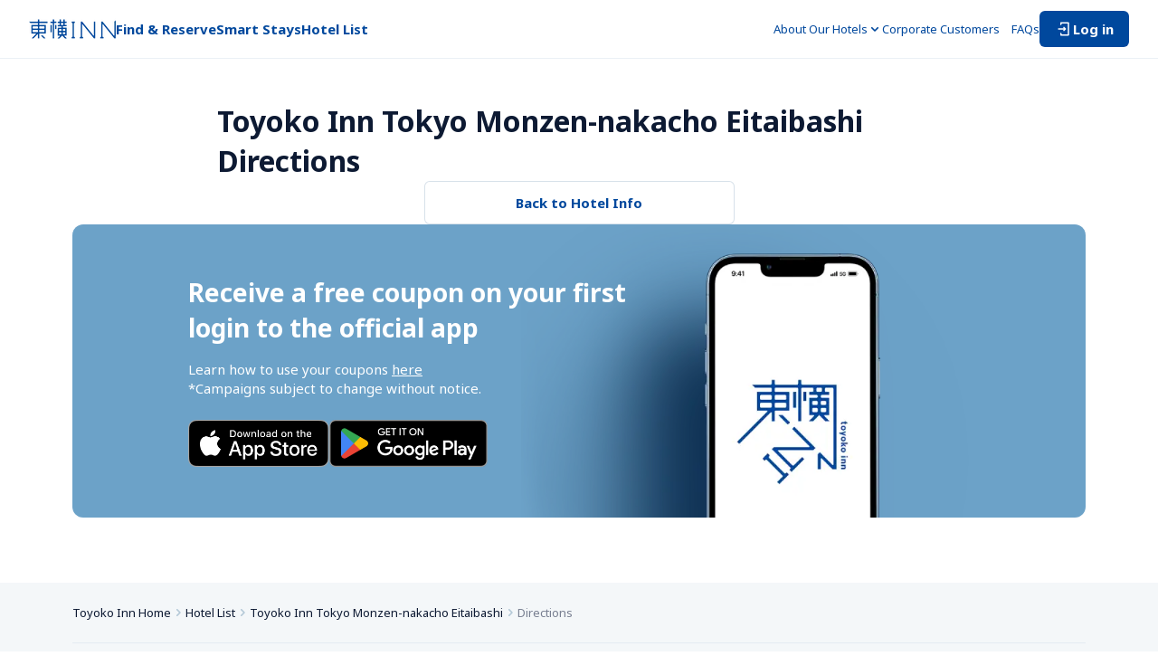

--- FILE ---
content_type: text/html; charset=utf-8
request_url: https://www.toyoko-inn.com/eng/search/detail/00119/access/
body_size: 114349
content:
<!DOCTYPE html><html lang="en"><head><meta charSet="utf-8"/><meta name="viewport" content="width=device-width, initial-scale=1.0, maximum-scale=1.0" class="jsx-2385111770"/><title>[Toyoko Inn Official] Toyoko Inn Tokyo Monzen-nakacho Eitaibashi Directions｜Hotel and business hotel reservations</title><meta name="description" content="Access information for Toyoko Inn Tokyo Monzen-nakacho Eitaibashi. Get the lowest price if you make a reservation through the Toyoko Inn official website! Get additional discounts by being a Toyoko Inn Club Card member or paying by credit card in advance! Please use our hotels for a wide range of purposes, such as business trips, sightseeing, and budget travel."/><meta content="[Toyoko Inn Official] Toyoko Inn Tokyo Monzen-nakacho Eitaibashi Directions｜Hotel and business hotel reservations" property="og:title"/><meta content="Access information for Toyoko Inn Tokyo Monzen-nakacho Eitaibashi. Get the lowest price if you make a reservation through the Toyoko Inn official website! Get additional discounts by being a Toyoko Inn Club Card member or paying by credit card in advance! Please use our hotels for a wide range of purposes, such as business trips, sightseeing, and budget travel." property="og:description"/><meta content="https://www.toyoko-inn.com/images/ogp/ogp_default.png" property="og:image"/><meta content="summary_large_image" name="twitter:card"/><script type="application/ld+json">{"@context":"https://schema.org","@type":"Article","mainEntityOfPage":{"@type":"WebPage","@id":"https://www.toyoko-inn.com/search/detail/00119/access/"},"headline":"Toyoko Inn Tokyo Monzen-nakacho Eitaibashi Directions","datePublished":"2025-06-02T15:00:00.000Z","dateModified":"2025-12-15T17:27:19.000Z","author":{"@type":"Organization","name":"東横INN"},"publisher":{"@type":"Organization","name":"東横INN"}}</script><script type="application/ld+json">{"@context":"https://schema.org","@type":"Hotel","name":"Toyoko Inn Tokyo Monzen-nakacho Eitaibashi","address":{"@type":"PostalAddress","streetAddress":"1-15-3 Eitai","addressLocality":"Koto-ku","addressRegion":"東京都","addressCountry":"JP"},"@id":"https://www.toyoko-inn.com/search/detail/00119/access/","author":{"@type":"Organization","name":"株式会社 東横イン","url":"https://www.toyoko-inn.com","logo":"https://www.toyoko-inn.com/images/logo_icon.png"},"geo":{"@type":"GeoCoordinates","latitude":35.675162,"longitude":139.791157},"url":"https://www.toyoko-inn.com/search/detail/00119/access/","telephone":"03-5646-1045"}</script><script type="application/ld+json">{"@context":"https://schema.org","@type":"LodgingBusiness","name":"東横イン","legalName":"株式会社東横イン","logo":"https://www.toyoko-inn.com/images/logo_icon.png","address":{"@type":"PostalAddress","streetAddress":"新蒲田1-7-4","addressLocality":"大田区","addressRegion":"東京都","postalCode":"144-0054","addressCountry":"JP"},"url":"https://www.toyoko-inn.com/","sameAs":["https://www.toyoko-inn.co.jp/","https://twitter.com/ToyokoINN_JP","https://www.instagram.com/toyokoinn_official/","https://lin.ee/pBBsqjW","https://www.facebook.com/ToyokoInn","https://www.tiktok.com/@toyokoinn_official"]}</script><script type="application/ld+json">{"@context":"https://schema.org","@type":"BreadcrumbList","itemListElement":[{"@type":"ListItem","position":1,"name":"Toyoko Inn Home","item":"https://www.toyoko-inn.com/"},{"@type":"ListItem","position":2,"name":"Hotel List","item":"https://www.toyoko-inn.com/hotel_list/"},{"@type":"ListItem","position":3,"name":"Toyoko Inn Tokyo Monzen-nakacho Eitaibashi","item":"https://www.toyoko-inn.com/[object%20Object]"},{"@type":"ListItem","position":4,"name":"Directions"}]}</script><meta name="next-head-count" content="12"/><script src="https://cmp.datasign.co/v2/215da8ef17/cmp.js" data-hide-icon="true" async=""></script><link rel="icon" href="/favicons/favicon.ico" sizes="any"/><link rel="icon" href="/favicons/icon.svg" type="image/svg+xml"/><link rel="apple-touch-icon" href="/favicons/apple-touch-icon.png"/><link rel="manifest" href="/favicons/manifest.webmanifest" crossorigin="use-credentials"/><link rel="alternate" hrefLang="ja" href="https://www.toyoko-inn.com"/><link rel="alternate" hrefLang="ko" href="https://www.toyoko-inn.com/korea"/><link rel="alternate" hrefLang="zh-TW" href="https://www.toyoko-inn.com/china"/><link rel="alternate" hrefLang="zh-CN" href="https://www.toyoko-inn.com/china_cn"/><link rel="alternate" hrefLang="x-default" href="https://www.toyoko-inn.com/eng"/><script>
          (function(w,d,s,l,i){w[l]=w[l]||[];w[l].push({'gtm.start': new Date().getTime(),event:'gtm.js'});var f=d.getElementsByTagName(s)[0], j=d.createElement(s),dl=l!='dataLayer'?'&l='+l:'';j.async=true;j.src= 'https://www.googletagmanager.com/gtm.js?id='+i+dl;f.parentNode.insertBefore(j,f); })(window,document,'script','dataLayer','GTM-526NN7X3');
                  </script><link rel="preload" href="/_next/static/media/f2dba9fbcf2f771b-s.p.woff2" as="font" type="font/woff2" crossorigin="anonymous" data-next-font="size-adjust"/><link rel="preload" href="/_next/static/media/1755441e3a2fa970-s.p.woff2" as="font" type="font/woff2" crossorigin="anonymous" data-next-font="size-adjust"/><link rel="preload" href="/_next/static/media/45cca0c1391027f2-s.p.woff2" as="font" type="font/woff2" crossorigin="anonymous" data-next-font="size-adjust"/><link rel="preload" href="/_next/static/media/493c3cff6f1bd7f1-s.p.woff2" as="font" type="font/woff2" crossorigin="anonymous" data-next-font="size-adjust"/><link rel="preload" href="/_next/static/media/a7d1cce8496465df-s.p.woff2" as="font" type="font/woff2" crossorigin="anonymous" data-next-font="size-adjust"/><link rel="preload" href="/_next/static/css/cbfa689afe35f6ee.css" as="style"/><link rel="stylesheet" href="/_next/static/css/cbfa689afe35f6ee.css" data-n-g=""/><link rel="preload" href="/_next/static/css/1170f27b0760376a.css" as="style"/><link rel="stylesheet" href="/_next/static/css/1170f27b0760376a.css" data-n-p=""/><noscript data-n-css=""></noscript><script defer="" nomodule="" src="/_next/static/chunks/polyfills-c67a75d1b6f99dc8.js"></script><script src="/_next/static/chunks/webpack-65ff0b1a1c0dd6c7.js" defer=""></script><script src="/_next/static/chunks/framework-918963c1d31953b8.js" defer=""></script><script src="/_next/static/chunks/main-08328b02c0aaac77.js" defer=""></script><script src="/_next/static/chunks/pages/_app-ce9e116c564031ae.js" defer=""></script><script src="/_next/static/chunks/pages/search/detail/%5BhotelCode%5D/access-53f8c80250500eb2.js" defer=""></script><script src="/_next/static/Cdq_GiOyZYjrQWnzKr7d5/_buildManifest.js" defer=""></script><script src="/_next/static/Cdq_GiOyZYjrQWnzKr7d5/_ssgManifest.js" defer=""></script><style id="__jsx-2385111770">body{font-family:'__Noto_Sans_cae096', '__Noto_Sans_Fallback_cae096'}</style></head><body><div><!-- Google Tag Manager (noscript) --><noscript><iframe src="https://www.googletagmanager.com/ns.html?id=GTM-526NN7X3" height="0" width="0" style="display:none;visibility:hidden"></iframe></noscript><!-- End Google Tag Manager (noscript) --></div><div id="__next"><div class="BasicLayout_all-wrapper__O_II3"><header class="Header_header-component__W0SZt"><div class="Header_header-inner__3zkY7"><a class="Header_logo__WUN9b" href="/eng/"><img alt="Toyoko Inn&#x27;s logo" loading="lazy" width="96" height="24" decoding="async" data-nimg="1" class="Image_image-component__beccw Image_-loading__RhfbX" style="color:transparent" srcSet="/_next/image?url=%2Fimages%2Flogo_icon.png&amp;w=96&amp;q=75 1x, /_next/image?url=%2Fimages%2Flogo_icon.png&amp;w=256&amp;q=75 2x" src="/_next/image?url=%2Fimages%2Flogo_icon.png&amp;w=256&amp;q=75"/></a><nav class="HeaderNavPC_nav-component__3Hge5"><ul class="HeaderNavPC_links__gOZlm HeaderNavPC_-bold__spTe6"><li><button class="HeaderNavPC_trigger-button__OiqB1 HeaderNavPC_hover-anime__lLTvX">Find &amp; Reserve</button></li><li><a class="HeaderNavPC_hover-anime__lLTvX" href="/eng/campaign/">Smart Stays</a></li><li><a class="HeaderNavPC_hover-anime__lLTvX" href="/eng/hotel_list/">Hotel List</a></li></ul><ul class="HeaderNavPC_links__gOZlm HeaderNavPC_-normal__HCt2f"><li><button type="button" aria-haspopup="dialog" aria-expanded="false" aria-controls="radix-:Rqailm:" data-state="closed" class="HeaderNavPC_dropdown-trigger__uVmVb"><span>About Our Hotels</span><div class="HeaderNavPC_icon__DitRf HeaderNavPC_-down__O8_yt"><svg xmlns="http://www.w3.org/2000/svg" viewBox="0 0 24 24" fill="none" width="16" height="16" stroke="#00489D"><path d="M17 10L12 15L7 10" stroke-width="1.5" stroke-linecap="round" stroke-linejoin="round"></path></svg></div><div class="HeaderNavPC_icon__DitRf HeaderNavPC_-up__BLchn"><svg xmlns="http://www.w3.org/2000/svg" viewBox="0 0 24 24" fill="none" width="16" height="16" stroke="#00489D"><path d="M17 14L12 9L7 14" stroke-width="1.5" stroke-linecap="round" stroke-linejoin="round"></path></svg></div></button></li><li><a class="HeaderNavPC_hover-anime__lLTvX" href="/eng/business/">Corporate Customers　</a></li><li><a class="HeaderNavPC_hover-anime__lLTvX" href="/eng/faq/">FAQs</a></li><li><a href="/eng/login/"><button type="button" class="Action_action-button__qFzyI HeaderNavPC_login-button__9jImL"><svg width="20" height="20" viewBox="0 0 24 24" fill="none" xmlns="http://www.w3.org/2000/svg" stroke="#FFF" stroke-width="1.5" stroke-linecap="round" stroke-linejoin="round"><path d="M8 6V4H18V20H8V18"></path><path d="M12 10L14 12M14 12L12 14M14 12H5"></path></svg><span>Log in</span></button></a></li></ul></nav><div class="HeaderNavSP_nav-component__EMlpQ"><button class="HeaderNavSP_button__tw_Jv"><svg width="28" height="28" viewBox="0 0 24 24" fill="none" xmlns="http://www.w3.org/2000/svg" stroke="#00489D" stroke-width="1.5" stroke-linecap="round" stroke-linejoin="round"><path d="M8 6V4H18V20H8V18"></path><path d="M12 10L14 12M14 12L12 14M14 12H5"></path></svg></button><button class="HeaderNavSP_menu-trigger__Vvvx_" type="button" aria-haspopup="dialog" aria-expanded="false" aria-controls="radix-:Rbailm:" data-state="closed"><svg xmlns="http://www.w3.org/2000/svg" viewBox="0 0 24 24" fill="none" stroke-width="1.5" stroke-linecap="round" stroke-linejoin="round" width="28" height="28" stroke="#00489D"><path d="M3 6H21"></path><path d="M3 12H21"></path><path d="M3 18H21"></path></svg></button></div></div></header><div class="Header_border-bottom__K3TaB"></div><main class="BasicLayout_component-basic-layout__SSjL0"><div class="BasicLayout_content__sN2Em"><div class="access_hotel-access-page__mR1Mn"><h1 class="access_title___SPcM">Toyoko Inn Tokyo Monzen-nakacho Eitaibashi Directions</h1><div class="access_button-wrapper__3jpM0"><a href="/eng/search/detail/00119/"><button class="Button_simple-button__ezTpB Button_-secondary__ZM5GH" type="button">Back to Hotel Info</button></a></div></div></div><div class="Banner_banner-component__TxH4Z"><div class="Banner_image-wrapper__gUCNh"><img alt="" loading="lazy" decoding="async" data-nimg="fill" class="Image_image-component__beccw Image_-loading__RhfbX Image_-default___y1MY" style="position:absolute;height:100%;width:100%;left:0;top:0;right:0;bottom:0;color:transparent" sizes="100vw" srcSet="/_next/image?url=%2Fimages%2Fbanner%2Fsmartphone-splashscreen.png&amp;w=640&amp;q=75 640w, /_next/image?url=%2Fimages%2Fbanner%2Fsmartphone-splashscreen.png&amp;w=750&amp;q=75 750w, /_next/image?url=%2Fimages%2Fbanner%2Fsmartphone-splashscreen.png&amp;w=828&amp;q=75 828w, /_next/image?url=%2Fimages%2Fbanner%2Fsmartphone-splashscreen.png&amp;w=1080&amp;q=75 1080w, /_next/image?url=%2Fimages%2Fbanner%2Fsmartphone-splashscreen.png&amp;w=1200&amp;q=75 1200w, /_next/image?url=%2Fimages%2Fbanner%2Fsmartphone-splashscreen.png&amp;w=1920&amp;q=75 1920w, /_next/image?url=%2Fimages%2Fbanner%2Fsmartphone-splashscreen.png&amp;w=2048&amp;q=75 2048w, /_next/image?url=%2Fimages%2Fbanner%2Fsmartphone-splashscreen.png&amp;w=3840&amp;q=75 3840w" src="/_next/image?url=%2Fimages%2Fbanner%2Fsmartphone-splashscreen.png&amp;w=3840&amp;q=75"/></div><div class="Banner_text__cI_uS"><p class="Banner_title__r4EG4">Receive a free coupon on your first login to the official app</p><p class="Banner_description__0uSYg">Learn how to use your coupons <a class="Banner_link__3JRO4" href="/eng/faq/#about_coupon">here</a>
*Campaigns subject to change without notice.</p><div class="Banner_links__o_dtQ"><a href="https://apps.apple.com/jp/app/%E3%83%9B%E3%83%86%E3%83%AB%E6%9D%B1%E6%A8%AAinn-%E6%9D%B1%E6%A8%AA%E3%82%A4%E3%83%B3-%E5%85%AC%E5%BC%8F%E3%82%A2%E3%83%97%E3%83%AA/id1439388270" target="_blank" rel="external noreferrer" class="Banner_external-link__jQ4r4"><img src="/images/banner/btn-apple-eng.png" loading="lazy" alt="" class="Banner_image__wJvrZ Image_image-component__beccw Image_-loading__RhfbX"/></a><a href="https://play.google.com/store/apps/details?id=com.toyoko_inn.toyokoandroid&amp;hl=ja&amp;gl=US&amp;pli=1" target="_blank" rel="external noreferrer" class="Banner_external-link__jQ4r4"><img src="/images/banner/btn-google-eng.png" loading="lazy" alt="" class="Banner_image__wJvrZ Image_image-component__beccw Image_-loading__RhfbX"/></a></div></div></div></main><footer class="Footer_footer-component__vloJZ"><div class="Footer_footer-inner__Wk30l"><ul class="style_breadcrumb-component___lGHx"><li class="style_breadcrumb-item__Rsgr7"><a class="style_link__w9uHg" href="/eng/">Toyoko Inn Home</a><svg xmlns="http://www.w3.org/2000/svg" viewBox="0 0 24 24" fill="none" stroke-width="1.5" stroke-linecap="round" stroke-linejoin="round" width="16" height="16" stroke="#B4C9D7"><path d="M10 17L15 12L10 7"></path></svg></li><li class="style_breadcrumb-item__Rsgr7"><a class="style_link__w9uHg" href="/eng/hotel_list/">Hotel List</a><svg xmlns="http://www.w3.org/2000/svg" viewBox="0 0 24 24" fill="none" stroke-width="1.5" stroke-linecap="round" stroke-linejoin="round" width="16" height="16" stroke="#B4C9D7"><path d="M10 17L15 12L10 7"></path></svg></li><li class="style_breadcrumb-item__Rsgr7"><a class="style_link__w9uHg" href="/eng/search/detail/00119/">Toyoko Inn Tokyo Monzen-nakacho Eitaibashi</a><svg xmlns="http://www.w3.org/2000/svg" viewBox="0 0 24 24" fill="none" stroke-width="1.5" stroke-linecap="round" stroke-linejoin="round" width="16" height="16" stroke="#B4C9D7"><path d="M10 17L15 12L10 7"></path></svg></li><li class="style_breadcrumb-item__Rsgr7"><p class="style_text__W_Vdp">Directions</p></li></ul><nav class="FooterNav_nav-component__dCG62"><ul class="FooterNav_link-list__IQzXI"><li class="FooterNav_link-wrapper__yqFIv"><button type="button" class="FooterNav_link__CWo_r">Find &amp; Reserve</button></li><li class="FooterNav_link-wrapper__yqFIv"><button type="button" class="FooterNav_link__CWo_r">Group Reservations</button></li><li class="FooterNav_link-wrapper__yqFIv"><a class="FooterNav_link__CWo_r" href="/eng/campaign/">Smart Stays</a></li><li class="FooterNav_link-wrapper__yqFIv"><a class="FooterNav_link__CWo_r" href="/eng/hotel_list/">Hotel List</a></li></ul><ul class="FooterNav_link-list__IQzXI"><li class="FooterNav_link-wrapper__yqFIv"><a class="FooterNav_link__CWo_r" href="/eng/feature/">Why Choose Toyoko Inn</a></li><li class="FooterNav_link-wrapper__yqFIv"><a class="FooterNav_link__CWo_r" href="/eng/club/">The Best Way to Stay With Us</a></li><li class="FooterNav_link-wrapper__yqFIv"><a class="FooterNav_link__CWo_r" href="/eng/club_card/">Toyoko Inn Club Card Member</a></li><li class="FooterNav_link-wrapper__yqFIv"><a class="FooterNav_link__CWo_r" href="/eng/support/">The Toyoko Inn Guide</a></li></ul><ul class="FooterNav_link-list__IQzXI"><li class="FooterNav_link-wrapper__yqFIv"><a class="FooterNav_link__CWo_r" href="/eng/business/">Corporate Customers　</a></li><li class="FooterNav_link-wrapper__yqFIv"><a class="FooterNav_link__CWo_r" href="/eng/faq/">FAQs</a></li><li class="FooterNav_link-wrapper__yqFIv"><a class="FooterNav_link__CWo_r" href="/eng/faq/#about_inquiry">Contact Us</a></li></ul><ul class="FooterNav_link-list__IQzXI"><li class="FooterNav_link-wrapper__yqFIv"><a href="https://www.toyoko-inn.co.jp/en/" class="FooterNav_link__CWo_r" target="_blank" rel="noreferrer">About Us</a></li><li class="FooterNav_link-wrapper__yqFIv"><a href="https://www.toyoko-inn.co.jp/en/sustainability/sdgs.html" class="FooterNav_link__CWo_r" target="_blank" rel="noreferrer">Sustainability</a></li></ul></nav><div class="Footer_sns-block__ZWakw"><ul class="FooterSns_sns-list__kTjHD"><li class="FooterSns_icon__F8fbs"><a href="https://twitter.com/ToyokoINN_JP" target="_blank" rel="noreferrer"><svg width="28" height="28" viewBox="0 0 28 28" fill="none" xmlns="http://www.w3.org/2000/svg"><path d="M15.6746 12.6218L22.2266 5H20.674L14.9849 11.6179L10.441 5H5.2002L12.0714 15.0074L5.2002 23H6.7529L12.7607 16.0113L17.5594 23H22.8002L15.6742 12.6218H15.6746ZM13.5479 15.0956L12.8518 14.0991L7.31236 6.16971H9.69722L14.1676 12.5689L14.8638 13.5655L20.6747 21.8835H18.2898L13.5479 15.096V15.0956Z" fill="#00489D"></path></svg></a></li><li class="FooterSns_icon__F8fbs"><a href="https://www.instagram.com/toyokoinn_official/" target="_blank" rel="noreferrer"><svg xmlns="http://www.w3.org/2000/svg" viewBox="0 0 24 24" width="28" height="28" fill="#00489D"><path d="M12 4.62302C14.4033 4.62302 14.6876 4.63231 15.6369 4.67554C16.5143 4.71555 16.9909 4.86202 17.3081 4.98528C17.6995 5.12939 18.0536 5.35952 18.3442 5.65871C18.6433 5.94931 18.8735 6.30336 19.0176 6.69475C19.1408 7.012 19.2873 7.48858 19.3273 8.366C19.3706 9.31523 19.3798 9.59961 19.3798 12.0029C19.3798 14.4061 19.3706 14.6905 19.3273 15.6398C19.2873 16.5172 19.1408 16.9938 19.0176 17.311C18.8677 17.6991 18.6383 18.0515 18.3442 18.3456C18.05 18.6398 17.6976 18.8692 17.3095 19.0191C16.9923 19.1423 16.5157 19.2888 15.6383 19.3288C14.6894 19.372 14.4047 19.3813 12.0014 19.3813C9.59817 19.3813 9.31343 19.372 8.36456 19.3288C7.48714 19.2888 7.01056 19.1423 6.69332 19.0191C6.30192 18.8749 5.94787 18.6448 5.65727 18.3456C5.35809 18.055 5.12796 17.701 4.98384 17.3096C4.86059 16.9923 4.71412 16.5157 4.6741 15.6383C4.63087 14.6891 4.62159 14.4047 4.62159 12.0014C4.62159 9.59818 4.63087 9.3138 4.6741 8.36457C4.71412 7.48715 4.86059 7.01057 4.98384 6.69332C5.12796 6.30193 5.35809 5.94788 5.65727 5.65728C5.94787 5.3581 6.30192 5.12796 6.69332 4.98385C7.01056 4.86059 7.48714 4.71412 8.36456 4.67411C9.31379 4.63088 9.59817 4.62159 12.0014 4.62159L12 4.62302ZM12.0014 3C9.55708 3 9.25056 3.01036 8.29061 3.0543C7.33066 3.09825 6.67688 3.25151 6.10527 3.47372C5.50458 3.69985 4.96036 4.05413 4.51048 4.51191C4.05269 4.9618 3.69842 5.50601 3.47229 6.10671C3.25008 6.67832 3.09789 7.33353 3.0543 8.29133C3.01072 9.24914 3 9.5571 3 12.0014C3 14.4458 3.01036 14.7523 3.0543 15.7123C3.09825 16.6722 3.25008 17.3246 3.47229 17.8962C3.69851 18.4966 4.05278 19.0406 4.51048 19.4903C4.96021 19.9483 5.50446 20.3028 6.10527 20.5288C6.67688 20.7514 7.33209 20.9036 8.28989 20.9472C9.2477 20.9908 9.55637 21.0015 12.0007 21.0015C14.4451 21.0015 14.7516 20.9911 15.7115 20.9472C16.6715 20.9032 17.3231 20.7514 17.8947 20.5288C18.4928 20.2977 19.036 19.9442 19.4893 19.4908C19.9427 19.0374 20.2963 18.4943 20.5274 17.8962C20.7499 17.3246 20.9021 16.6694 20.9457 15.7116C20.9893 14.7538 21 14.4451 21 12.0007C21 9.55638 20.9896 9.24986 20.9457 8.28991C20.9018 7.32996 20.7499 6.67832 20.5274 6.10671C20.3014 5.50622 19.9472 4.96222 19.4895 4.51263C19.0397 4.05458 18.4955 3.70006 17.8947 3.47372C17.3231 3.25151 16.6679 3.09932 15.7101 3.05573C14.7523 3.01215 14.4443 3.00143 12 3.00143L12.0014 3Z"></path><path d="M11.9999 7.37997C11.0859 7.37997 10.1923 7.65102 9.43234 8.15883C8.67234 8.66665 8.08 9.38842 7.73021 10.2329C7.38042 11.0774 7.2889 12.0066 7.46722 12.9031C7.64554 13.7995 8.08569 14.623 8.73202 15.2693C9.37834 15.9157 10.2018 16.3558 11.0983 16.5341C11.9948 16.7124 12.924 16.6209 13.7685 16.2711C14.6129 15.9213 15.3347 15.329 15.8425 14.569C16.3503 13.809 16.6214 12.9155 16.6214 12.0015C16.6214 11.3945 16.5019 10.7936 16.2697 10.2328C16.0374 9.67211 15.697 9.16262 15.2679 8.73347C14.8387 8.30432 14.3292 7.9639 13.7685 7.73167C13.2078 7.49943 12.6068 7.37993 11.9999 7.37997ZM11.9999 15.0024C11.4064 15.0024 10.8262 14.8264 10.3327 14.4967C9.83915 14.1669 9.45451 13.6982 9.22737 13.1499C9.00024 12.6015 8.94081 11.9981 9.0566 11.416C9.17239 10.8339 9.45821 10.2991 9.8779 9.87945C10.2976 9.45976 10.8323 9.17395 11.4144 9.05815C11.9966 8.94236 12.6 9.00179 13.1483 9.22893C13.6967 9.45606 14.1654 9.8407 14.4951 10.3342C14.8249 10.8277 15.0009 11.4079 15.0009 12.0015C15.0009 12.7974 14.6847 13.5607 14.1219 14.1234C13.5591 14.6862 12.7958 15.0024 11.9999 15.0024Z"></path><path d="M16.8044 8.27704C17.4008 8.27704 17.8843 7.79351 17.8843 7.19705C17.8843 6.60059 17.4008 6.11707 16.8044 6.11707C16.2079 6.11707 15.7244 6.60059 15.7244 7.19705C15.7244 7.79351 16.2079 8.27704 16.8044 8.27704Z"></path></svg></a></li><li class="FooterSns_icon__F8fbs"><a href="https://lin.ee/pBBsqjW" target="_blank" rel="noreferrer"><svg xmlns="http://www.w3.org/2000/svg" viewBox="0 0 24 24" fill-rule="evenodd" clip-rule="evenodd" width="28" height="28" fill="#00489D"><path d="M11.975 10.4163C11.9275 10.9378 11.975 11.649 11.975 12.1895C11.975 12.474 12.0226 12.7869 11.8799 12.9955C11.7849 13.1567 11.5186 13.28 11.2809 13.1662C11.0432 13.0714 10.9672 12.9102 10.9672 12.5783V9.04134C10.9672 8.72842 11.0623 8.56721 11.2809 8.47239C11.6137 8.34912 11.7848 8.54825 11.8989 8.70945C12.0701 8.91806 13.7054 11.1749 13.7815 11.2413C13.7815 10.6439 13.7815 10.056 13.7815 9.44908C13.7815 9.16461 13.753 8.83272 13.8766 8.66204C13.9907 8.50084 14.2759 8.3586 14.5231 8.5198C14.7418 8.66204 14.7798 8.83272 14.7798 9.15512V11.8007C14.7798 12.3886 14.9224 13.0619 14.3995 13.1946C14.1143 13.2705 13.9241 13.0809 13.829 12.9291L11.975 10.4163ZM16.4722 12.199C16.805 12.2179 17.1853 12.199 17.5181 12.199C17.8984 12.199 18.1171 12.18 18.2977 12.436C18.4879 12.7205 18.3168 13.024 18.1076 13.1283C17.8699 13.2515 16.5103 13.1946 16.1395 13.1946C15.8067 13.1946 15.569 13.1188 15.4929 12.8343C15.4454 12.6636 15.4644 8.8991 15.4929 8.78531C15.588 8.50084 15.7782 8.43446 16.1585 8.43446C16.5103 8.43446 16.843 8.43446 17.1853 8.43446C17.4706 8.43446 17.8984 8.38705 18.1171 8.50084C18.3358 8.61463 18.4309 8.90858 18.2787 9.19305C18.1361 9.44908 17.8509 9.41115 17.4896 9.41115C17.1568 9.41115 16.805 9.41115 16.4722 9.41115V10.2835C17.0237 10.312 17.9269 10.2077 18.1646 10.3973C18.4974 10.6818 18.3548 11.0801 18.1456 11.1844C17.8889 11.3456 16.9096 11.2602 16.4627 11.2792V12.199H16.4722ZM6.91683 12.2179C7.2496 12.199 7.58238 12.2179 7.89614 12.2179C8.22891 12.2179 8.49512 12.1895 8.67577 12.3886C8.83741 12.5783 8.83741 12.9291 8.64725 13.0809C8.45709 13.2515 8.15284 13.2231 7.8581 13.2231H6.8883C6.55553 13.2231 6.2893 13.2515 6.08013 13.0998C5.86145 12.9291 5.9185 12.6447 5.9185 12.3128V11.3645C5.9185 10.7292 5.9185 10.1034 5.9185 9.44908C5.9185 9.13616 5.87096 8.81376 6.0421 8.62411C6.20374 8.45342 6.53651 8.41549 6.73617 8.59566C6.95486 8.78531 6.90731 9.02237 6.90731 9.37322V12.2179H6.91683ZM9.59804 8.48187C9.83573 8.38705 10.0259 8.50084 10.14 8.62411C10.2826 8.78531 10.2636 8.98444 10.2636 9.2215V12.1042C10.2636 12.6257 10.3587 13.024 9.9118 13.1757C9.70263 13.2515 9.48394 13.1472 9.38886 13.0334C9.26526 12.8912 9.26527 12.6826 9.26527 12.4455V9.58183C9.24626 9.0603 9.15117 8.64307 9.59804 8.48187ZM11.2429 3.02947C9.34132 3.19068 7.46828 3.72169 5.96604 4.75528C5.53819 5.03975 5.03426 5.43801 4.66345 5.77938C4.47329 5.95006 4.28314 6.17764 4.12151 6.37677L3.86479 6.70866C3.81725 6.77503 3.76971 6.80348 3.74119 6.86986C2.52418 8.54825 2.1914 10.587 2.7904 12.6257C3.00908 13.4033 3.57956 14.3989 4.15003 15.0153C4.21659 15.0816 4.2261 15.1291 4.27364 15.1859L5.00574 15.8782C5.30999 16.1152 5.17688 16.0678 5.50965 16.2764C5.67128 16.3713 5.71883 16.4471 5.84243 16.5325L6.36537 16.8454C6.58405 17.0066 6.6506 17.035 6.93583 17.1773C7.67745 17.5281 8.12433 17.7462 9.0561 17.9643C9.50297 18.0591 10.6914 18.2772 10.9387 18.391C11.0527 18.4384 11.1954 18.5522 11.2524 18.647C11.4711 18.9789 11.2714 19.8513 11.2049 20.1927C11.1383 20.5246 11.0337 20.9797 11.4616 20.9987C11.7468 21.0176 12.1461 20.828 12.3458 20.7142L15.3883 18.8177C15.5785 18.6944 15.6545 18.5996 15.7021 18.5807C15.8922 18.4669 16.6339 17.9453 16.805 17.7936C17.1093 17.5091 17.0617 17.585 17.3755 17.3479C17.4706 17.2721 17.442 17.2531 17.5181 17.1867C17.7273 17.0445 18.1551 16.7126 18.3073 16.5514C18.3738 16.485 18.4213 16.4756 18.4689 16.4092C18.6305 16.2006 18.8682 16.0583 19.201 15.679C19.2675 15.6032 19.2961 15.6127 19.3436 15.5558L19.6098 15.2428C19.7524 15.0247 19.7049 15.1006 19.876 14.9299C20.0947 14.6739 20.2564 14.3894 20.3514 14.2662C20.5606 13.9817 20.8458 13.4601 20.9885 13.1472C21.2262 12.5783 21.4353 11.9335 21.4829 11.2982C21.578 9.95165 21.2737 8.55773 20.6557 7.53363L20.3419 7.01209C20.0567 6.61383 19.7429 6.23454 19.4102 5.90265C17.385 3.80703 14.1238 2.81138 11.2429 3.02947Z"></path></svg></a></li><li class="FooterSns_icon__F8fbs"><a href="https://www.facebook.com/ToyokoInn" target="_blank" rel="noreferrer"><svg xmlns="http://www.w3.org/2000/svg" viewBox="0 0 24 24" width="28" height="28" fill="#00489D"><path d="M20.8 12.0538C20.8 7.16398 16.8601 3.20001 12 3.20001C7.13984 3.20001 3.19995 7.16398 3.19995 12.0538C3.19995 16.4729 6.41797 20.1358 10.625 20.8V14.6131H8.39058V12.0538H10.625V10.1032C10.625 7.88422 11.9388 6.65852 13.9488 6.65852C14.9117 6.65852 15.9187 6.83145 15.9187 6.83145V9.01031H14.8091C13.716 9.01031 13.375 9.69284 13.375 10.393V12.0538H15.8156L15.4254 14.6131H13.375V20.8C17.5819 20.1358 20.8 16.4731 20.8 12.0538Z"></path></svg></a></li><li class="FooterSns_icon__F8fbs"><a href="https://www.tiktok.com/@toyokoinn_official" target="_blank" rel="noreferrer"><svg width="28" height="28" fill="none" viewBox="0 0 24 24" xmlns="http://www.w3.org/2000/svg"><path d="M16.0139 3H12.8571V15.2608C12.8571 16.7218 11.6429 17.9218 10.132 17.9218C8.62099 17.9218 7.40683 16.7218 7.40683 15.2608C7.40683 13.8261 8.59402 12.6522 10.051 12.6V9.52175C6.84022 9.5739 4.25 12.1044 4.25 15.2608C4.25 18.4435 6.89418 21 10.159 21C13.4237 21 16.0679 18.4174 16.0679 15.2608V8.9739C17.2551 9.8087 18.712 10.3043 20.25 10.3305V7.25217C17.8757 7.17391 16.0139 5.29565 16.0139 3Z" fill="#00489D"></path></svg></a></li></ul><div class="FooterLanguage_language-pc__1x6kM"><button type="button" aria-haspopup="dialog" aria-expanded="false" aria-controls="radix-:R372lm:" data-state="closed" class="FooterLanguage_trigger__YlcXm"><div class="FooterLanguageButton_trigger-button__Ibm5B"><svg xmlns="http://www.w3.org/2000/svg" viewBox="0 0 24 24" fill="none" stroke-width="1.5" width="16" height="16" stroke="#00489D"><circle cx="12" cy="12" r="9"></circle><path d="M3.34961 9.30005H20.3496"></path><path d="M3.34961 14.7H20.3496"></path><ellipse cx="12.0004" cy="12" rx="9" ry="3.6" transform="rotate(-90 12.0004 12)"></ellipse></svg><p>English</p></div></button></div><div class="FooterLanguage_language-sp__PqQB9"><button type="button" aria-haspopup="dialog" aria-expanded="false" aria-controls="radix-:R572lm:" data-state="closed" class="FooterLanguage_trigger__YlcXm"><div class="FooterLanguageButton_trigger-button__Ibm5B"><svg xmlns="http://www.w3.org/2000/svg" viewBox="0 0 24 24" fill="none" stroke-width="1.5" width="16" height="16" stroke="#00489D"><circle cx="12" cy="12" r="9"></circle><path d="M3.34961 9.30005H20.3496"></path><path d="M3.34961 14.7H20.3496"></path><ellipse cx="12.0004" cy="12" rx="9" ry="3.6" transform="rotate(-90 12.0004 12)"></ellipse></svg><p>English</p></div></button></div></div><div class="FooterCopyright_copyright-wrapper__8ygbu"><p class="FooterCopyright_text__FKp9Z">© Toyoko Inn Co., Ltd.</p><ul class="FooterCopyright_link-list__vSayt"><li class="FooterCopyright_item__Zt2ZP"><button class="FooterCopyright_button__I6a_l">Privacy Settings</button></li><li class="FooterCopyright_item__Zt2ZP"><a href="/eng/privacy_policy/">Privacy Policy</a></li><li class="FooterCopyright_item__Zt2ZP"><a href="/eng/transaction/">With Regards to the Act on Specified Commercial Transactions</a></li><li class="FooterCopyright_item__Zt2ZP"><a href="/eng/site_policy/">Site Policy</a></li><li class="FooterCopyright_item__Zt2ZP"><a href="/eng/hotel_rules/">Hotel Stay Terms &amp; Conditions</a></li><li class="FooterCopyright_item__Zt2ZP"><a href="/eng/member_rules/">Online Account Terms &amp; Conditions</a></li><li class="FooterCopyright_item__Zt2ZP"><a href="/eng/cardmember_rules/">Toyoko Inn Club Card Membership Terms and Conditions</a></li></ul></div></div></footer></div><div role="region" aria-label="Notifications (F8)" tabindex="-1" style="pointer-events:none"><ol tabindex="-1" class="styles_toast-viewport__12QN8"></ol></div><button id="__datasign_consent_manager_open_widget__" type="button" hidden="" class="jsx-2385111770"></button></div><script id="__NEXT_DATA__" type="application/json">{"props":{"pageProps":{"_nextI18Next":{"initialI18nStore":{"eng":{"accommodationContract":{"accommodation_contract.anchor_link1":"Teams and conditions for accommodation contracts","accommodation_contract.anchor_link2":"Terms of Use Agreement","accommodation_contract.anchor_link3":"Terms of Use of Sleep PJ","accommodation_contract.chapter1.section1.bullet_number1.description":"Accommodation Contracts and related agreements to be entered into between the Hotel and the Guest to be accommodated shall be subject to these Terms and Conditions, and any particulars not provided for herein shall be governed by laws and regulations and/or generally accepted practices.","accommodation_contract.chapter1.section1.bullet_number1.number":"1.","accommodation_contract.chapter1.section1.bullet_number2.description":"In the case when the Hotel has entered into a special contract with the Guest in so far as such special contract does not violate laws and regulations and generally accepted practices, notwithstanding the preceding Paragraph, the special contract shall take precedence over the provisions of these Terms and Conditions.","accommodation_contract.chapter1.section1.bullet_number2.number":"2.","accommodation_contract.chapter1.section1.title":"Article 1. Scope of Application","accommodation_contract.chapter1.section10.bullet_number1.description":"The Guest shall, in the Hotel, observe the Use Regulations established by the Hotel.","accommodation_contract.chapter1.section10.bullet_number1.number":"1.","accommodation_contract.chapter1.section10.title":"Article 10. Observance of Use Regulations","accommodation_contract.chapter1.section11.bullet_number1.bullet_number1.description":"Service hours of front desk\nClosing time for entrance and lobby：None\nFront service：24hours","accommodation_contract.chapter1.section11.bullet_number1.bullet_number1.number":"1）","accommodation_contract.chapter1.section11.bullet_number1.description":"The business hours of the main facilities, etc. of the Hotel are as follows in principle, and those of other facilities, etc. shall be notified in detail by brochures as provided, notices displayed in each place, service directories in guest rooms and other means.","accommodation_contract.chapter1.section11.bullet_number1.number":"1.","accommodation_contract.chapter1.section11.bullet_number2.description":"The business Hours specified in the Preceding Paragraph are subject to temporary changes due to unavoidable causes of the Hotel. In such a case, the Guest shall be informed by appropriate means.","accommodation_contract.chapter1.section11.bullet_number2.number":"2.","accommodation_contract.chapter1.section11.title":"Article 11. Business Hours","accommodation_contract.chapter1.section12.bullet_number1.description":"The breakdown of Accommodation Charges, etc. that the Guest shall pay and the method of calculation thereof are as listed in the Attached Table No. 1.","accommodation_contract.chapter1.section12.bullet_number1.number":"1.","accommodation_contract.chapter1.section12.bullet_number2.description":"Accommodation Charges, etc. as stated in the preceding Paragraph shall be paid with Japanese currency or by any means other than Japanese currency such as hotel tickets or credit cards approved by the Hotel at the front desk at the time of the arrival of the Guest.","accommodation_contract.chapter1.section12.bullet_number2.number":"2.","accommodation_contract.chapter1.section12.bullet_number3.description":"Accommodation Charges shall be paid even if the Guest voluntarily does not utilize the accommodation facilities that are provided for him/her by the Hotel and are at his/her disposal.","accommodation_contract.chapter1.section12.bullet_number3.number":"3.","accommodation_contract.chapter1.section12.title":"Article 12. Payment of Accommodation Charges","accommodation_contract.chapter1.section13.bullet_number1.description1":"The Hotel shall compensate the Guest for damage if the Hotel has caused such damage to the Guest in the fulfillment or the nonfulfillment of the Accommodation Contract and/or related agreements.","accommodation_contract.chapter1.section13.bullet_number1.description2":" However, the same shall not apply in case where such damage has been caused due to reasons for which the Hotel is not liable.","accommodation_contract.chapter1.section13.bullet_number1.number":"1.","accommodation_contract.chapter1.section13.title":"Article 13. Liabilities of the Hotel","accommodation_contract.chapter1.section14.bullet_number1.description":"The Hotel shall, When unable to provide contracted rooms, arrange accommodation of the same standard elsewhere for the Guest in so far as practicable with the consent of the Guest.","accommodation_contract.chapter1.section14.bullet_number1.number":"1.","accommodation_contract.chapter1.section14.title":"Article 14. Handling When Unable to Provide Contracted Rooms","accommodation_contract.chapter1.section15.bullet_number1.description1":"The Hotel shall compensate the Guest for the damage when loss, breakage or other damage is caused to the goods, cash or valuables deposited at the front desk by the Guest, except in the case when this has occurred due to causes of force majeure. ","accommodation_contract.chapter1.section15.bullet_number1.description2":"However, for cash and valuables, when the Guest has not reported the kind and value thereof, the Hotel shall compensate the Guest within the limits of 50,000 yen.","accommodation_contract.chapter1.section15.bullet_number1.number":"1.","accommodation_contract.chapter1.section15.bullet_number2.description":"The Hotel shall not compensate the Guest for the damage when loss, breakage or other damage is caused, unless otherwise determined to be the result of intention or negligence on the part of the Hotel, to the goods, cash or valuables that are brought into the premises of the Hotel by the Guest but are not deposited at the front desk.","accommodation_contract.chapter1.section15.bullet_number2.number":"2.","accommodation_contract.chapter1.section15.bullet_number3.bullet_number1.description":"Please notify the Hotel when you will be picking up the deposited articles.","accommodation_contract.chapter1.section15.bullet_number3.bullet_number1.number":"1）","accommodation_contract.chapter1.section15.bullet_number3.bullet_number2.description":"The Hotel will keep articles for up to one month in the event a Guest does not pick them up by the date specified above.","accommodation_contract.chapter1.section15.bullet_number3.bullet_number2.number":"2）","accommodation_contract.chapter1.section15.bullet_number3.bullet_number3.description":"In the meantime, the Hotel will try to contact the Guest using the contact details registered under Article 8 (Registration).","accommodation_contract.chapter1.section15.bullet_number3.bullet_number3.number":"3）","accommodation_contract.chapter1.section15.bullet_number3.bullet_number4.description":"If the Hotel cannot establish contact with the Guest and the Guest does not request return of the articles within one month after the due date, the Hotel will send the articles to the address registered by the Guest in accordance with Article 8 (Registration) by courier or other appropriate means.","accommodation_contract.chapter1.section15.bullet_number3.bullet_number4.number":"4）","accommodation_contract.chapter1.section15.bullet_number3.bullet_number5.description":"When the articles sent are returned due to reasons such as refusal of receipt or inability to confirm residence, the Hotel will consider that the Guest has waived his/her rights, and will dispose of them.","accommodation_contract.chapter1.section15.bullet_number3.bullet_number5.number":"5）","accommodation_contract.chapter1.section15.bullet_number3.bullet_number6.description":"The Hotel may charge the Guest with any costs incurred in contacting the Guest after the due date or returning and disposing of the articles.","accommodation_contract.chapter1.section15.bullet_number3.bullet_number6.number":"6）","accommodation_contract.chapter1.section15.bullet_number3.description1":"The Hotel will not keep valuables or cash in the event a Guest wishes to deposit articles at the front desk after checkout. We may also refuse to keep other articles due to their nature, storage space and other reasons. ","accommodation_contract.chapter1.section15.bullet_number3.description2":"Please note that the following conditions apply when the Hotel keeps articles belonging to a Guest.","accommodation_contract.chapter1.section15.bullet_number3.number":"3.","accommodation_contract.chapter1.section15.title":"Article 15. Handling of Deposited Articles, etc,","accommodation_contract.chapter1.section16.bullet_number1.description":"When the baggage of the Guest is brought into the Hotel before his/her arrival, the Hotel shall be liable to keep it only in the case when such a request has been accepted by the Hotel. The baggage shall be handed over to the Guest at the front desk at the time of his/her check-in.","accommodation_contract.chapter1.section16.bullet_number1.number":"1.","accommodation_contract.chapter1.section16.bullet_number2.description1":"If any baggage or personal belongings happen to be found after checkout, only in times when a possessor is found, we will contact such person as necessary and ask for his/her instructions.","accommodation_contract.chapter1.section16.bullet_number2.description2":"If there are no instructions of the possessor, if the possessor is not found, or if the possessor does not pick it up, we will store it for 7 days including the date of discovery and deliver it to the nearest police station or dispose of it after 3 months.","accommodation_contract.chapter1.section16.bullet_number2.description3":"Furthermore, other goods including food, drinks, and magazines shall be arbitrarily disposed of by the Hotel.","accommodation_contract.chapter1.section16.bullet_number2.number":"2.","accommodation_contract.chapter1.section16.title":"Article 16. Custody of Baggage and / or Belongings of the Guest","accommodation_contract.chapter1.section17.bullet_number1.description1":"The Hotel shall not be liable for guiding the vehicle or the custody of the vehicle of the Guest when the Guest utilizes the parking lot within the premises of the Hotel, as it shall be regarded that the Hotel simply offers the space for parking, whether the key of the vehicle has been deposited at the Hotel or not.","accommodation_contract.chapter1.section17.bullet_number1.description2":"However, the Hotel shall compensate the Guest for the damage caused through intention or negligence on the part of the Hotel in regard to the management of the parking lot.","accommodation_contract.chapter1.section17.bullet_number1.number":"1.","accommodation_contract.chapter1.section17.title":"Article 17. Liability in regard to Parking","accommodation_contract.chapter1.section18.bullet_number1.caution.bullet_number1.description":"When the number of days contracted is shortened, a cancellation charge for the first day shall be paid by the Guest regardless of the number of days shortened.","accommodation_contract.chapter1.section18.bullet_number1.caution.bullet_number1.number":"1.","accommodation_contract.chapter1.section18.bullet_number1.caution.bullet_number2.description":"When the number of days contracted is shortened, the cancellation charge for its first day shall be paid by the Guest regardless of the number of days shortened.","accommodation_contract.chapter1.section18.bullet_number1.caution.bullet_number2.number":"2.","accommodation_contract.chapter1.section18.bullet_number1.caution.bullet_number3.description":"When part of a group booking (for 10 rooms or more) is cancelled, the cancellation charge shall not be charged for the number of rooms equivalent to 10% of the contracted number of rooms as of 7 days prior to the occupancy (when accepted less than 7 days prior to the occupancy, as of the date of such acceptance) (any fractions shall be rounded up to the nearest whole number).","accommodation_contract.chapter1.section18.bullet_number1.caution.bullet_number3.number":"3.","accommodation_contract.chapter1.section18.bullet_number1.caution.bullet_number4.description":"As for the group specified in 3. above, this shall not apply if a Memorandum on Group Reservation or similar agreement has been concluded separately.","accommodation_contract.chapter1.section18.bullet_number1.caution.bullet_number4.number":"4.","accommodation_contract.chapter1.section18.bullet_number1.caution.bullet_number5.description":"If there is a cancellation charge designated by other business partners, we will accept such amount as a cancellation charge.","accommodation_contract.chapter1.section18.bullet_number1.caution.bullet_number5.number":"5.","accommodation_contract.chapter1.section18.bullet_number1.caution.revision_date":"(Revised April 1, 2025)","accommodation_contract.chapter1.section18.bullet_number1.caution.title":"Remarks:","accommodation_contract.chapter1.section18.bullet_number1.description":"The Guest shall compensate the Hotel for the damage caused through intention or negligence on the part of the Guest.","accommodation_contract.chapter1.section18.bullet_number1.number":"1.","accommodation_contract.chapter1.section18.bullet_number1.table1.caution1.description":"Basic Accommodation Charge is based on the Tariff at the front desk.","accommodation_contract.chapter1.section18.bullet_number1.table1.caution1.mark":"Note 1.","accommodation_contract.chapter1.section18.bullet_number1.table1.caution2.description":"Accommodation tax is based on the tax rate determined by each local government.","accommodation_contract.chapter1.section18.bullet_number1.table1.caution2.mark":"Note 2.","accommodation_contract.chapter1.section18.bullet_number1.table1.col_1.row_3.description":"Contents","accommodation_contract.chapter1.section18.bullet_number1.table1.col_2.row_2.description":"Basic Accommodation Charges","accommodation_contract.chapter1.section18.bullet_number1.table1.col_2.row_3.description":"(1) Room Charge","accommodation_contract.chapter1.section18.bullet_number1.table1.col_2.row_4.description":"(2) Meals \u0026 Drinks Charge, Etc.","accommodation_contract.chapter1.section18.bullet_number1.table1.col_2.row_5.description":"(3) Consumption Tax\n(including local consumption tax)","accommodation_contract.chapter1.section18.bullet_number1.table1.col_2.row_6.description":"Accommodation Tax","accommodation_contract.chapter1.section18.bullet_number1.table1.col_2_4.row_1.description1":"Total Amount be paid","accommodation_contract.chapter1.section18.bullet_number1.table1.col_2_4.row_1.description2":"by the Guest","accommodation_contract.chapter1.section18.bullet_number1.table1.col_3.row_2.description":"Extra charges","accommodation_contract.chapter1.section18.bullet_number1.table1.col_3.row_3.description":"(2) Meals \u0026 Drinks Charge, Etc.","accommodation_contract.chapter1.section18.bullet_number1.table1.col_4.row_2.description":"Tax","accommodation_contract.chapter1.section18.bullet_number1.table1.col_4.row_3.description":"l. Consumption Tax","accommodation_contract.chapter1.section18.bullet_number1.table1.name":"Attached Table No. 1: The breakdown of the Accommodation Charges, etc. (Ref. Paragraph 1 of Article 2 and Paragraph 1 of Article 12)","accommodation_contract.chapter1.section18.bullet_number1.table2.caution1.description":"Accommodation Day Up to 12:00 (noon): 0%; Later than 12:00 (noon): 100%","accommodation_contract.chapter1.section18.bullet_number1.table2.caution1.mark":"*1","accommodation_contract.chapter1.section18.bullet_number1.table2.caution2.description":"Cancellation of the accommodation contract for multiple nights from the second day onwards handles as follows. Date to cancel accommodation Up to 10 a.m. 0%; Later than 10 a.m. 100%","accommodation_contract.chapter1.section18.bullet_number1.table2.caution2.mark":"*2","accommodation_contract.chapter1.section18.bullet_number1.table2.col_1.row_1_2.description":"Date when Cancellation of Contract is Notified","accommodation_contract.chapter1.section18.bullet_number1.table2.col_1_2.row_3.description":"No Show","accommodation_contract.chapter1.section18.bullet_number1.table2.col_1_2.row_4.description":"Accommodation Day","accommodation_contract.chapter1.section18.bullet_number1.table2.col_1_2.row_5.description":"1 Day Prior to Accommodation Day","accommodation_contract.chapter1.section18.bullet_number1.table2.col_1_2.row_6.description":"From 2 days to 6 days Prior to Accommodation Day","accommodation_contract.chapter1.section18.bullet_number1.table2.col_1_2.row_7.description":"7 days Prior to Accommodation Day","accommodation_contract.chapter1.section18.bullet_number1.table2.col_2.row_1_2.description":"Contracted Number of Rooms","accommodation_contract.chapter1.section18.bullet_number1.table2.col_3.row_1.description":"Individual","accommodation_contract.chapter1.section18.bullet_number1.table2.col_3.row_2.description":"1 to 9","accommodation_contract.chapter1.section18.bullet_number1.table2.col_3.row_3.description":"100%","accommodation_contract.chapter1.section18.bullet_number1.table2.col_3.row_4.description":"100%*1*2","accommodation_contract.chapter1.section18.bullet_number1.table2.col_4.row_1.description":"Group","accommodation_contract.chapter1.section18.bullet_number1.table2.col_4.row_2.description":"10 and more","accommodation_contract.chapter1.section18.bullet_number1.table2.col_4.row_3.description":"100%","accommodation_contract.chapter1.section18.bullet_number1.table2.col_4.row_4.description":"100%","accommodation_contract.chapter1.section18.bullet_number1.table2.col_4.row_5.description":"50%","accommodation_contract.chapter1.section18.bullet_number1.table2.col_4.row_6.description":"30%","accommodation_contract.chapter1.section18.bullet_number1.table2.col_4.row_7.description":"10%","accommodation_contract.chapter1.section18.bullet_number1.table2.name":"Attached Table No.2：Cancellation Charge(Ref. Paragraph 2 of Article 6)","accommodation_contract.chapter1.section18.title":"Article 18. Liability of the Guest","accommodation_contract.chapter1.section2.bullet_number1.bullet_number1.description":"Name of the Guest(s);","accommodation_contract.chapter1.section2.bullet_number1.bullet_number1.number":"1）","accommodation_contract.chapter1.section2.bullet_number1.bullet_number2.description":"Date of accommodation and estimated time of arrival;","accommodation_contract.chapter1.section2.bullet_number1.bullet_number2.number":"2）","accommodation_contract.chapter1.section2.bullet_number1.bullet_number3.description":"Accommodation Charges (based, in principle, on the Basic Accommodation Charges listed in the Attached Table No. 1); and","accommodation_contract.chapter1.section2.bullet_number1.bullet_number3.number":"3）","accommodation_contract.chapter1.section2.bullet_number1.bullet_number4.description":"Other particulars deemed necessary by the Hotel.","accommodation_contract.chapter1.section2.bullet_number1.bullet_number4.number":"4）","accommodation_contract.chapter1.section2.bullet_number1.description":"A Guest who intends to make an application for an Accommodation Contract with the Hotel shall notify the Hotel of the following particulars:","accommodation_contract.chapter1.section2.bullet_number1.number":"1.","accommodation_contract.chapter1.section2.bullet_number2.description":"In the case when the Guest requests, during his/her stay, to extend the accommodation beyond the date in subparagraph (2) of the preceding Paragraph, it shall be regarded as an application for a new Accommodation Contract at the time such request is made.","accommodation_contract.chapter1.section2.bullet_number2.number":"2.","accommodation_contract.chapter1.section2.title":"Article 2. Application for Accommodation Contracts","accommodation_contract.chapter1.section3.bullet_number1.description1":"An Accommodation Contract shall be deemed to have been concluded when the Hotel has duly accepted the application as stipulated in the preceding Article.","accommodation_contract.chapter1.section3.bullet_number1.description2":"However, the same shall not apply where it has been proved that the Hotel has not accepted the application.","accommodation_contract.chapter1.section3.bullet_number1.number":"1.","accommodation_contract.chapter1.section3.bullet_number2.description":"When an Accommodation Contract has been concluded in accordance with the provisions of the preceding Paragraph, the Guest is requested to pay an accommodation deposit fixed by the Hotel within the limits of Basic Accommodation Charges covering the Guest’s entire period of stay (3 days when the period of stay exceeds 3 days) by the date specified by the Hotel.","accommodation_contract.chapter1.section3.bullet_number2.number":"2.","accommodation_contract.chapter1.section3.bullet_number3.description":"The deposit shall be first used for the total Accommodation Charges, etc. to be finally paid by the Guest, then second for the cancellation charges under Article 6 and third for the reparations under Article 18 as applicable, and the remainder, if any, shall be refunded at the time of payment of the Accommodation Charges as stated in Article 12.","accommodation_contract.chapter1.section3.bullet_number3.number":"3.","accommodation_contract.chapter1.section3.bullet_number4.description1":"When the Guest has failed to pay the deposit stipulated in Paragraph 2 by the date stipulated in the same Paragraph, the Hotel shall treat the Accommodation Contract as invalid.","accommodation_contract.chapter1.section3.bullet_number4.description2":"However, the same shall apply only in the case where the Guest is so informed by the Hotel when the deadline for payment of the deposit is specified.","accommodation_contract.chapter1.section3.bullet_number4.number":"4.","accommodation_contract.chapter1.section3.title":"Article 3. Conclusion of Accommodation Contracts, etc.","accommodation_contract.chapter1.section4.bullet_number1.description1":"Notwithstanding the provisions of Paragraph 2 of the preceding Article, the Hotel may enter into a special contract requiring no accommodation deposit as stipulated in the same Paragraph after the Contract has been concluded.","accommodation_contract.chapter1.section4.bullet_number1.number":"1.","accommodation_contract.chapter1.section4.bullet_number2.description1":"In the case when the Hotel has not requested the payment of the deposit as stipulated in Paragraph 2 of the preceding Article and/or has not specified the deadline for payment of the deposit at the time the application for an Accommodation Contract has been accepted, it shall be deemed that the Hotel has accepted a special contract prescribed in the preceding Paragraph.","accommodation_contract.chapter1.section4.bullet_number2.number":"2.","accommodation_contract.chapter1.section4.title":"Article 4. Special Contracts Requiring No Accommodation Deposit","accommodation_contract.chapter1.section5.bullet_number1.bullet_number1.description":"When the application for accommodation does not conform with the provisions of these Terms and Conditions;","accommodation_contract.chapter1.section5.bullet_number1.bullet_number1.number":"1）","accommodation_contract.chapter1.section5.bullet_number1.bullet_number10.description":"When the party seeking accommodation is a patient with a specified infectious disease as prescribed in the Hotel Business Act (Act No. 138 of 1948), or it is highly suspected that he/she has a specified infectious disease;","accommodation_contract.chapter1.section5.bullet_number1.bullet_number10.number":"10）","accommodation_contract.chapter1.section5.bullet_number1.bullet_number11.description":"When the Guest does not cooperate in taking acts necessary for preventing the spread of a specified infectious disease;","accommodation_contract.chapter1.section5.bullet_number1.bullet_number11.number":"11）","accommodation_contract.chapter1.section5.bullet_number1.bullet_number12.description":"When the Hotel is requested by the party seeking the accommodation to assume an unreasonable burden in regard to his or her accommodation;","accommodation_contract.chapter1.section5.bullet_number1.bullet_number12.number":"12）","accommodation_contract.chapter1.section5.bullet_number1.bullet_number13.description":"When the party seeking accommodation has, in the past, made a defamatory, libelous, threatening or inflammatory posting, etc. on social or other media regarding the Hotel or any of its employees (including the manager; the same applies hereinafter), and is deemed to have committed any act that obstructs the Hotel’s operation or damages the reputation and brand of the Hotel and the Toyoko Inn Group;","accommodation_contract.chapter1.section5.bullet_number1.bullet_number13.number":"13）","accommodation_contract.chapter1.section5.bullet_number1.bullet_number14.description":"When the Hotel is unable to provide accommodation due to natural calamities, disfunction of the facilities and/or other unavoidable causes; or","accommodation_contract.chapter1.section5.bullet_number1.bullet_number14.number":"14）","accommodation_contract.chapter1.section5.bullet_number1.bullet_number15.description":"When a public announcement on outbreaks, etc. of new type influenza and other infectious diseases is made, and it is necessary to lend the Hotel to the national government, local governments or other organizations designated by them as facilities necessary for public interest, such as utilizing the Hotel as accommodation and recuperation facilities.","accommodation_contract.chapter1.section5.bullet_number1.bullet_number15.number":"15）","accommodation_contract.chapter1.section5.bullet_number1.bullet_number2.description":"When the Guest does not notify the Hotel of the matters set forth in Paragraph 1 of Article 2, or when any of the matters notified is found to be false;","accommodation_contract.chapter1.section5.bullet_number1.bullet_number2.number":"2）","accommodation_contract.chapter1.section5.bullet_number1.bullet_number3.description":"When the application for Accommodation Contract has been made for inappropriate purposes or by inappropriate means, or there is a possibility thereof;","accommodation_contract.chapter1.section5.bullet_number1.bullet_number3.number":"3）","accommodation_contract.chapter1.section5.bullet_number1.bullet_number4.description":"When the applicant or the Guest has made a large number of reservations and cancellations in the past, or has engaged in any act similar thereto;","accommodation_contract.chapter1.section5.bullet_number1.bullet_number4.number":"4）","accommodation_contract.chapter1.section5.bullet_number1.bullet_number5.description":"When the Hotel is fully booked and no room is available;","accommodation_contract.chapter1.section5.bullet_number1.bullet_number5.number":"5）","accommodation_contract.chapter1.section5.bullet_number1.bullet_number6.description":"When the party seeking accommodation is deemed liable to conduct himself/herself in a manner that will contravene laws and regulations or act against the public order or good morals in regard to his/her accommodation;","accommodation_contract.chapter1.section5.bullet_number1.bullet_number6.number":"6）","accommodation_contract.chapter1.section5.bullet_number1.bullet_number7.description":"When the party seeking accommodation is deemed to be a gangster organization, a member of a gangster organization, a quasi-member of a gangster organization, a party related to a gangster organization as defined by the Act on Prevention of Unjust Acts by Organized Crime Group Members (Act No. 77 of 1991), or other antisocial forces;","accommodation_contract.chapter1.section5.bullet_number1.bullet_number7.number":"7）","accommodation_contract.chapter1.section5.bullet_number1.bullet_number8.description":"When the party seeking accommodation is deemed to present a danger of engaging in violence, intimidation, threat, gambling, possessing or using prohibited drugs, committing other illegal acts or acting against public order or standards of decency, in the Hotel;","accommodation_contract.chapter1.section5.bullet_number1.bullet_number8.number":"8）","accommodation_contract.chapter1.section5.bullet_number1.bullet_number9.description":"When the party seeking accommodation has conducted or is deemed liable to conduct himself/herself in a manner that will create a disturbance which annoys other guests;","accommodation_contract.chapter1.section5.bullet_number1.bullet_number9.number":"9）","accommodation_contract.chapter1.section5.bullet_number1.description":"The Hotel is entitled not to accept the conclusion of an Accommodation Contract under any of the following cases:","accommodation_contract.chapter1.section5.bullet_number1.number":"1.","accommodation_contract.chapter1.section5.title":"Article 5. Refusal of Accommodation Contracts","accommodation_contract.chapter1.section6.bullet_number1.description":"The Guest is entitled to cancel the Accommodation Contract by so notifying the Hotel.","accommodation_contract.chapter1.section6.bullet_number1.number":"1.","accommodation_contract.chapter1.section6.bullet_number2.description1":"In the case when the Guest has cancelled the Accommodation Contract in whole or in part due to causes for which the Guest is liable (except in the case when the Hotel has requested the payment of the deposit by the specified deadline as prescribed in Paragraph 2 of Article 3 and the Guest has cancelled before the payment), the Guest shall pay cancellation charges as listed in the Attached Table No. 2.","accommodation_contract.chapter1.section6.bullet_number2.description2":"However, in the case when a special contract as prescribed in Paragraph 1 of Article 4 has been concluded, the same shall apply only when the Guest is informed of the obligation of the payment of the cancellation charges in case of cancellation by the Guest.","accommodation_contract.chapter1.section6.bullet_number2.number":"2.","accommodation_contract.chapter1.section6.bullet_number3.description":"In the case when the Guest does not appear by the expected time of arrival without advance notice, the Hotel may consider the Accommodation Contract as being cancelled by the Guest.\r\n","accommodation_contract.chapter1.section6.bullet_number3.number":"3.","accommodation_contract.chapter1.section6.title":"Article 6. Right to Cancel Accommodation Contracts by the Guest","accommodation_contract.chapter1.section7.bullet_number1.bullet_number1.description":"When the Guest is a patient, etc. with a specified infectious disease as prescribed in the Hotel Business Act (Act No. 138 of 1948), or it is highly suspected that he/she has a specified infectious disease;","accommodation_contract.chapter1.section7.bullet_number1.bullet_number1.number":"1）","accommodation_contract.chapter1.section7.bullet_number1.bullet_number10.description":"When the Guest has engaged in, is suspected to have engaged in, or is liable to engage in acts such as smoking in bed, causing mischief with the firefighting facilities, etc. or other acts contrary to the measures deemed necessary in order to avoid the causing of fires as prescribed by the Hotel;","accommodation_contract.chapter1.section7.bullet_number1.bullet_number10.number":"10）","accommodation_contract.chapter1.section7.bullet_number1.bullet_number11.description":"When the Guest has conducted or is liable to conduct himself/herself  in a manner that will cause inconvenience to other guests or significantly impede the provision of services to other guests;","accommodation_contract.chapter1.section7.bullet_number1.bullet_number11.number":"11）","accommodation_contract.chapter1.section7.bullet_number1.bullet_number12.description":"When the Guest insists on making an unreasonable demand (including a demand for apology or punishment) or imposing an unreasonable burden on the Hotel or any of its employees;","accommodation_contract.chapter1.section7.bullet_number1.bullet_number12.number":"12）","accommodation_contract.chapter1.section7.bullet_number1.bullet_number13.description":"When the words or actions of the Guest have offended the dignity of another guest or an employee of the Hotel;","accommodation_contract.chapter1.section7.bullet_number1.bullet_number13.number":"13）","accommodation_contract.chapter1.section7.bullet_number1.bullet_number14.description":"When the Guest has made a defamatory, libelous, threatening or inflammatory posting, etc. on social or other media regarding the Hotel or any of its employees, and has committed or is liable to commit any act that obstructs the Hotel’s operation or damages the reputation and brand of the Hotel and the Toyoko Inn Group, or is deemed to have committed any similar act in the past; ","accommodation_contract.chapter1.section7.bullet_number1.bullet_number14.number":"14）","accommodation_contract.chapter1.section7.bullet_number1.bullet_number15.description":"When the Hotel is unable to provide accommodation due to natural calamities and/or other causes of force majeure;  ","accommodation_contract.chapter1.section7.bullet_number1.bullet_number15.number":"15）","accommodation_contract.chapter1.section7.bullet_number1.bullet_number16.description":"When a public announcement on outbreaks, etc. of new type influenza and other infectious diseases is made, and it is necessary to lend the Hotel to the national government, local governments or other organizations designated by them as facilities necessary for public interest, such as utilizing the Hotel as accommodation and recuperation facilities.","accommodation_contract.chapter1.section7.bullet_number1.bullet_number16.number":"16）","accommodation_contract.chapter1.section7.bullet_number1.bullet_number2.description":"When the Guest does not cooperate in taking acts necessary for preventing the spread of a specified infectious disease;","accommodation_contract.chapter1.section7.bullet_number1.bullet_number2.number":"2）","accommodation_contract.chapter1.section7.bullet_number1.bullet_number3.description":"When the Guest is deemed to be a member of a gangster organization, a quasi-member of a gangster organization, a party related to a gangster organization designated under the Act on Prevention of Unjust Acts by Organized Crime Group Members (Act No. 77 of 1991), or other antisocial forces ;;","accommodation_contract.chapter1.section7.bullet_number1.bullet_number3.number":"3）","accommodation_contract.chapter1.section7.bullet_number1.bullet_number4.description":"When the Guest violates these Terms and Conditions or does not follow the instructions of an employee of the Hotel;","accommodation_contract.chapter1.section7.bullet_number1.bullet_number4.number":"4）","accommodation_contract.chapter1.section7.bullet_number1.bullet_number5.description":"When the Guest has engaged in or presents a danger of engaging in violence, intimidation, threat, or gambling, has possessed or used, or presents a danger of possessing or using prohibited drugs, has committed or presents a danger of committing other illegal acts, or has acted or presents a danger of acting against public order or standards of decency, in the Hotel;","accommodation_contract.chapter1.section7.bullet_number1.bullet_number5.number":"5）","accommodation_contract.chapter1.section7.bullet_number1.bullet_number6.description":"When the accommodation deposit as prescribed in Paragraph 2 of Article 3 is not paid;","accommodation_contract.chapter1.section7.bullet_number1.bullet_number6.number":"6）","accommodation_contract.chapter1.section7.bullet_number1.bullet_number7.description":"When, in paying the Accommodation Charges, etc., a fraudulent means of settlement is used, such as using another person’s credit card, or there is a possibility thereof;","accommodation_contract.chapter1.section7.bullet_number1.bullet_number7.number":"7）","accommodation_contract.chapter1.section7.bullet_number1.bullet_number8.description":"When a fact falling under any of the subparagraphs of Article 5 is revealed after the conclusion of the Accommodation Contract;","accommodation_contract.chapter1.section7.bullet_number1.bullet_number8.number":"8）","accommodation_contract.chapter1.section7.bullet_number1.bullet_number9.description":"When any of the matters registered under Paragraph 1 of Article 8 is found to be false;","accommodation_contract.chapter1.section7.bullet_number1.bullet_number9.number":"9）","accommodation_contract.chapter1.section7.bullet_number1.description":"The Hotel is entitled to cancel the Accommodation Contract under any of the following cases:","accommodation_contract.chapter1.section7.bullet_number1.number":"1.","accommodation_contract.chapter1.section7.bullet_number2.description":"If the Accommodation Contract is canceled in accordance with any of the subparagraphs (3) through (14) of the preceding Paragraph, the Hotel will not refund any Accommodation Charges already paid by the Guest.  In addition, if the Accommodation Charges have not been paid, the Guest shall be required to pay cancellation charges equivalent to the Accommodation Charges. Further, in such case, the Guest will be refused use of the Hotel thereafter.","accommodation_contract.chapter1.section7.bullet_number2.number":"2.","accommodation_contract.chapter1.section7.bullet_number3.description":"In the case where the Accommodation Contract is cancelled in accordance with subparagraph (1), (15) or (16) of Paragraph 1, the Hotel shall not be entitled to charge the Guest for any of the services which he/she has not received yet. ","accommodation_contract.chapter1.section7.bullet_number3.number":"3.","accommodation_contract.chapter1.section7.title":"Article 7. Right to Cancel Accommodation Contracts by the Hotel","accommodation_contract.chapter1.section8.bullet_number1.bullet_number1.description":"Name, age, sex, address occupation of Guest(s);","accommodation_contract.chapter1.section8.bullet_number1.bullet_number1.number":"1）","accommodation_contract.chapter1.section8.bullet_number1.bullet_number2.description":"Nationality, passport number, port and date of entry in Japan for foreign nationals who don’t have resident registration in Japan;","accommodation_contract.chapter1.section8.bullet_number1.bullet_number2.number":"2）","accommodation_contract.chapter1.section8.bullet_number1.bullet_number3.description":"Date and estimated time of departure; and","accommodation_contract.chapter1.section8.bullet_number1.bullet_number3.number":"3）","accommodation_contract.chapter1.section8.bullet_number1.bullet_number4.description":"Other particulars deemed necessary by the Hotel.","accommodation_contract.chapter1.section8.bullet_number1.bullet_number4.number":"4）","accommodation_contract.chapter1.section8.bullet_number1.description":"The Guest shall register the following particulars at the front desk of the Hotel on the day of accommodation;","accommodation_contract.chapter1.section8.bullet_number1.number":"1.","accommodation_contract.chapter1.section8.bullet_number2.description":"The Hotel may require the Guest to show official identification documents, etc. for identification. In addition, the Hotel may make a copy of such identification documents, etc. presented by the Guest.","accommodation_contract.chapter1.section8.bullet_number2.number":"2.","accommodation_contract.chapter1.section8.bullet_number3.description":"When foreign nationals stay, the Hotel will ask them to show their passport and will make a copy of it.","accommodation_contract.chapter1.section8.bullet_number3.number":"3.","accommodation_contract.chapter1.section8.bullet_number4.description":"A Guest who applies for a plan to receive coupons, cash vouchers or other items similar thereto (hereinafter collectively referred to as “Coupons, Etc.”) may be required to present official identification documents, etc. for identification when receiving the Coupons, Etc.","accommodation_contract.chapter1.section8.bullet_number4.number":"4.","accommodation_contract.chapter1.section8.bullet_number5.description":"In the case when the Guest intends to pay the Accommodation Charges prescribed in Article 12 by any means other than Japanese currency, such as hotel tickets or credit cards, they shall be shown in advance at the time of the registration prescribed in the preceding Paragraph.","accommodation_contract.chapter1.section8.bullet_number5.number":"5.","accommodation_contract.chapter1.section8.title":"Article 8. Registration","accommodation_contract.chapter1.section9.bullet_number1.description":"The Guest is entitled to occupy the contracted guest room of the Hotel from 3 p.m. to 10 a.m. on the next morning.","accommodation_contract.chapter1.section9.bullet_number1.number":"1.","accommodation_contract.chapter1.section9.bullet_number2.bullet_number1.description":"Up to 2 p.m.: 1,000 yen (including tax) per hour.","accommodation_contract.chapter1.section9.bullet_number2.bullet_number1.number":"1）","accommodation_contract.chapter1.section9.bullet_number2.bullet_number2.description":"Later than 2 p.m.: room charge in full.","accommodation_contract.chapter1.section9.bullet_number2.bullet_number2.number":"2）","accommodation_contract.chapter1.section9.bullet_number2.description":"The Hotel may, notwithstanding the provisions prescribed in the preceding Paragraph, permit the Guest to occupy the room beyond the time prescribed in the same Paragraph. In this case, extra charges shall be paid as follows:","accommodation_contract.chapter1.section9.bullet_number2.number":"2.","accommodation_contract.chapter1.section9.title":"Article 9. Occupancy Hours of Guest Rooms","accommodation_contract.chapter1.title":"Teams and conditions for accommodation contracts","accommodation_contract.chapter2.bullet_number1.bullet_number1.description":"Pets, including birds and other animals, with the exception of assistance dogs;\nProvided that the hotel offers a stay plan with dog has its own Terms and Conditions.","accommodation_contract.chapter2.bullet_number1.bullet_number1.number":"1）","accommodation_contract.chapter2.bullet_number1.bullet_number2.description":"Anything emitting an offensive odor","accommodation_contract.chapter2.bullet_number1.bullet_number2.number":"2）","accommodation_contract.chapter2.bullet_number1.bullet_number3.description":"Anything in considerably large volume","accommodation_contract.chapter2.bullet_number1.bullet_number3.number":"3）","accommodation_contract.chapter2.bullet_number1.bullet_number4.description":"Flammable objects, explosives, or volatile oils; or","accommodation_contract.chapter2.bullet_number1.bullet_number4.number":"4）","accommodation_contract.chapter2.bullet_number1.bullet_number5.description":"Illegal firearms, swords, or drugs.","accommodation_contract.chapter2.bullet_number1.bullet_number5.number":"5）","accommodation_contract.chapter2.bullet_number1.description":"Please not to bring into the hotel anything that might annoy other guests, or any of the following items:","accommodation_contract.chapter2.bullet_number1.number":"1.","accommodation_contract.chapter2.bullet_number2.description":"Within the hotel, please do not gamble or act in any manner that would be detrimental to discipline or public order, and please do not behave in ways or use language that would annoy other guests.","accommodation_contract.chapter2.bullet_number2.number":"2.","accommodation_contract.chapter2.bullet_number3.description":"Organized crime groups under the Act on Prevention of Unjust Acts by Organized Crime Group Members, their members, and other related parties are asked not to stay at our hotel or use its facilities. (If the fact of such identity or membership is found after a reservation has been made or during use of or stay at the hotel, arrangements will be terminated, and the relevant person(s) will be asked to leave at that point.) No organized crime group, member of such a group, organization or party related to any such group, or member of any other antisocial group may stay at our hotel or make use of our facilities. (If the fact of such identity or membership is discovered after a reservation has been made or during use of or stay at the hotel, arrangements will be terminated and the relevant person(s) will be asked to leave.)","accommodation_contract.chapter2.bullet_number3.number":"3.","accommodation_contract.chapter2.bullet_number4.description":"Any guest who stays at our hotel for longer than 8 nights in a row will be asked to move to another room periodically for the sake of sanitation under Article 4 of the Hotel Business Law.","accommodation_contract.chapter2.bullet_number4.number":"4.","accommodation_contract.chapter2.bullet_number5.description":"Please do not distribute advertisements or trade publications, or sell goods within the hotel or on the premises, without our permission.","accommodation_contract.chapter2.bullet_number5.number":"5.","accommodation_contract.chapter2.bullet_number6.description":"Do not take photographs (hereinafter, including videos) for commercial purposes or in a manner that may disturb other guests in the building or on the premises of the Hotel without permission. \nIn addition, please do not take photographs of the Hotel’s employee(s) (including the manager; the same applies hereinafter) without obtaining their consent.","accommodation_contract.chapter2.bullet_number6.number":"6.","accommodation_contract.chapter2.bullet_number7.description":"Please do not use any facilities or equipment in the hotel beyond the designated location or purpose thereof.","accommodation_contract.chapter2.bullet_number7.number":"7.","accommodation_contract.chapter2.bullet_number8.description":"Please do not significantly alter or change the condition of any facilities or equipment in the hotel through your use.","accommodation_contract.chapter2.bullet_number8.number":"8.","accommodation_contract.chapter2.section1.bullet_point1.description":"Please refrain from going out of your room in nightwear or slippers.","accommodation_contract.chapter2.section1.bullet_point1.symbol":"・","accommodation_contract.chapter2.section1.bullet_point2.description":"Please refrain from smoking in bed, as it may cause a fire.","accommodation_contract.chapter2.section1.bullet_point2.symbol":"・","accommodation_contract.chapter2.section1.bullet_point3.description":"When you use TV, please pay attention to the volume so as not annoy other guests.","accommodation_contract.chapter2.section1.bullet_point3.symbol":"・","accommodation_contract.chapter2.section1.bullet_point4.description":"If you lose your cylinder room key, you must pay ¥10,000 for a replacement and give us a copy of your ID card.","accommodation_contract.chapter2.section1.bullet_point4.symbol":"・","accommodation_contract.chapter2.section1.title":"To Avoid Annoyance","accommodation_contract.chapter2.title":"Terms of Use Agreement","accommodation_contract.chapter3.section1.item1.description":"These Terms of Use of Sleep PJ (hereinafter referred to as \"Terms\") set forth the terms and conditions (including, but not limited to, the terms and conditions of use, etc.) relating to the use of the \"Sleep PJ\" services (hereinafter referred to as \"Services\") operated and provided by Toyoko Inn Co., Ltd. (hereinafter referred to as \"Toyoko Inn\") and apply to all customers who use the Services.","accommodation_contract.chapter3.section1.item1.title":"Article 1 : (Application)","accommodation_contract.chapter3.section1.item2.description":"The Services allow a customer staying at a hotel of Toyoko Inn to obtain the results of the analysis and visualization of the sleep state of the customer on the day of his/her stay through Toyoko Inn’s application, and Toyoko Inn provides the Services in accordance with these Terms. The Services may be provided only at certain hotels of Toyoko Inn.","accommodation_contract.chapter3.section1.item2.title":"Article 2 : (Objectives and Purposes)","accommodation_contract.chapter3.section1.item3.bullet_number1.description":"Toyoko Inn will provide the Services in compliance with applicable laws and regulations.","accommodation_contract.chapter3.section1.item3.bullet_number1.number":"1.","accommodation_contract.chapter3.section1.item3.bullet_number2.description":"In using the Services, in addition to these Terms, various terms and conditions, terms, precautions for use, guidelines, etc. specified by Toyoko Inn (including any notices given to users by Toyoko Inn from time to time; hereinafter collectively referred to as the “Various Terms\" and, together with these Terms, collectively referred to as “Terms, etc.”) shall apply together with these Terms.","accommodation_contract.chapter3.section1.item3.bullet_number2.number":"2.","accommodation_contract.chapter3.section1.item3.bullet_number3.description":"Toyoko Inn may amend these Terms, etc. in accordance with laws and regulations without the customer’s consent. In such a case, the content and terms of provision of the Services shall be in accordance with the amended Terms, etc.","accommodation_contract.chapter3.section1.item3.bullet_number3.number":"3.","accommodation_contract.chapter3.section1.item3.bullet_number4.description1":"Customers will be notified of amendments to these Terms and other important matters, etc. concerning the Services by way of postings made on Toyoko Inn's official website or the dedicated application provided by Toyoko Inn.","accommodation_contract.chapter3.section1.item3.bullet_number4.description2":"However, any amendment to these Terms shall become effective upon the arrival of the relevant effective date after the content of the amended Terms and the effective date of such amendments are made known in advance on the relevant website or application.","accommodation_contract.chapter3.section1.item3.bullet_number4.number":"4.","accommodation_contract.chapter3.section1.item3.title":"Article 3 : (Terms)","accommodation_contract.chapter3.section1.item4.bullet_number1.description":"The Services are for Toyoko Inn Club card members only. Some services are also available to customers who have an official Toyoko Inn account.","accommodation_contract.chapter3.section1.item4.bullet_number1.number":"1.","accommodation_contract.chapter3.section1.item4.bullet_number2.description1":"A customer who wishes to use the Services must agree to these Terms in advance and may not use the Services without agreeing to these Terms. The customer must agree to these Terms at the time of booking or checking into a certain hotel where the Services are available.","accommodation_contract.chapter3.section1.item4.bullet_number2.description2":" An application for the use of the Services shall be completed when the customer has agreed to these Terms and has completed checking into a hotel that provides the Services.","accommodation_contract.chapter3.section1.item4.bullet_number2.number":"2.","accommodation_contract.chapter3.section1.item4.bullet_number3.bullet_number1.description":"If the customer has committed any act in the past that violates or is likely to violate these Terms, etc.;","accommodation_contract.chapter3.section1.item4.bullet_number3.bullet_number1.number":"1）","accommodation_contract.chapter3.section1.item4.bullet_number3.bullet_number2.description":"If the customer has violated, is in violation of, or is likely to violate any of terms of use in using any service provided by Toyoko Inn other than the Services;","accommodation_contract.chapter3.section1.item4.bullet_number3.bullet_number2.number":"2）","accommodation_contract.chapter3.section1.item4.bullet_number3.bullet_number3.description":"If the customer is an Antisocial Force (meaning, collectively, an organized crime group (meaning an organized crime group as prescribed in Article 2, Item 2 of the Act on Prevention of Unjust Acts by Organized Crime Group Members (Act No. 77 of 1991)), an organized crime group member (meaning an organized crime group member as prescribed in Article 2, Item 6 of said Act), a company related to an organized crime group, a corporate racketeer, a rogue person or group proclaiming to be a social activist, a rogue person or group proclaiming to be a political activist, an organized special intellectual crime group, and any other person equivalent thereto as well as a person who has a close relationship with such persons.);","accommodation_contract.chapter3.section1.item4.bullet_number3.bullet_number3.number":"3）","accommodation_contract.chapter3.section1.item4.bullet_number3.bullet_number4.description":"If the provision of the Services by Toyoko Inn to such customer interferes with the performance of Toyoko Inn's business; or","accommodation_contract.chapter3.section1.item4.bullet_number3.bullet_number4.number":"4）","accommodation_contract.chapter3.section1.item4.bullet_number3.bullet_number5.description":"In any other cases Toyoko Inn deems inappropriate.","accommodation_contract.chapter3.section1.item4.bullet_number3.bullet_number5.number":"5）","accommodation_contract.chapter3.section1.item4.bullet_number3.description":"If Toyoko Inn determines that a customer who has applied to use the Services falls under any of the following items, Toyoko Inn may refuse to provide the Services to such customer without assuming any responsibility.","accommodation_contract.chapter3.section1.item4.bullet_number3.number":"3.","accommodation_contract.chapter3.section1.item4.title":"Article 4 : (Application for Use)","accommodation_contract.chapter3.section1.title":"Chapter 1   General","accommodation_contract.chapter3.section2.item1.bullet_number1.description1":"Monitoring of the customer's own sleep state","accommodation_contract.chapter3.section2.item1.bullet_number1.description2":"The customer can learn about his/her own sleep state from the results of the analysis of data measured by “Sleep Monitor 02\", which is a sleep measurement device installed in the bedding of the guest room (hereinafter referred to as \"Sleep Monitor\").","accommodation_contract.chapter3.section2.item1.bullet_number1.number":"1）","accommodation_contract.chapter3.section2.item1.bullet_number2.description1":"Various content services aimed at improving sleep and health","accommodation_contract.chapter3.section2.item1.bullet_number2.description2":"Based on the sleep state of the customer described in the preceding item, Toyoko Inn will provide various content aimed at improving sleep and health.","accommodation_contract.chapter3.section2.item1.bullet_number2.number":"2）","accommodation_contract.chapter3.section2.item1.bullet_number3.description":"Any other services specified by Toyoko Inn","accommodation_contract.chapter3.section2.item1.bullet_number3.number":"3）","accommodation_contract.chapter3.section2.item1.description":"\nThe Services shall consist of the services set forth in the following Items:","accommodation_contract.chapter3.section2.item1.title":"Article 5 : (Service Configuration)","accommodation_contract.chapter3.section2.item2.description":"The customer is required to download the \"Hotel Toyoko Inn Official App\" (hereinafter referred to as the \"Toyoko Inn App\") in order to receive the services described in the preceding article.","accommodation_contract.chapter3.section2.item2.title":"Article 6 : (Required Content)","accommodation_contract.chapter3.section2.title":"Chapter 2   Description of the Services","accommodation_contract.chapter3.section3.item1.bullet_number1.description1":"The Sleep Monitor built into the bedding installed in the guest room and sold by KDDI CORPORATION (hereinafter referred to as \"KDDI\") measures data such as the heart rate and body pressure of the customer while he/she is sleeping. ","accommodation_contract.chapter3.section3.item1.bullet_number1.description2":"Measured data, Sleep Monitor identifiers (hereinafter referred to as \"Device ID\"), authentication identifiers and log information (hereinafter collectively referred to as \"Measured Data, etc.\") are sent to facilities in Japan managed by KDDI.","accommodation_contract.chapter3.section3.item1.bullet_number1.description3":" The Measured Data, etc. sent to KDDI will not include information that can identify an individual.","accommodation_contract.chapter3.section3.item1.bullet_number1.number":"1.","accommodation_contract.chapter3.section3.item1.bullet_number2.description":"KDDI creates data showing sleep state based on the Measured Data, etc. (hereinafter collectively referred to as \"Sleep Data\"), analyzes sleep state using the Sleep Data, and sends to Toyoko Inn the analysis results, which are linked to the Device ID and authentication identifier of the Sleep Monitor.","accommodation_contract.chapter3.section3.item1.bullet_number2.number":"2.","accommodation_contract.chapter3.section3.item1.bullet_number3.description":"In the Services, Toyoko Inn links the results in the preceding paragraph sent from KDDI to the customer's identification information and displays such results on its \"Toyoko Inn App\", and only Toyoko Inn retains information that identifies the customer, Measured Data, etc. and Sleep Data. KDDI will not retain any information that can identify the customer.","accommodation_contract.chapter3.section3.item1.bullet_number3.number":"3.","accommodation_contract.chapter3.section3.item1.title":"Article 7 : (Measuring and Generating Data)","accommodation_contract.chapter3.section3.item2.bullet_number1.bullet_point1.description":"Handling by Toyoko Inn: Toyoko Inn Privacy Policy","accommodation_contract.chapter3.section3.item2.bullet_number1.bullet_point1.link":"Handling of Personal Information","accommodation_contract.chapter3.section3.item2.bullet_number1.bullet_point1.symbol":"■ ","accommodation_contract.chapter3.section3.item2.bullet_number1.bullet_point2.description":"Handling by KDDI: Privacy Policy prescribed by KDDI","accommodation_contract.chapter3.section3.item2.bullet_number1.bullet_point2.link":"KDDI Privacy Policy","accommodation_contract.chapter3.section3.item2.bullet_number1.bullet_point2.symbol":"*","accommodation_contract.chapter3.section3.item2.bullet_number1.description1":"Toyoko Inn and KDDI will handle any information related to the customer obtained in providing the Services in an appropriate manner in accordance with the following terms and policies:","accommodation_contract.chapter3.section3.item2.bullet_number1.number":"1.","accommodation_contract.chapter3.section3.item2.bullet_number2.bullet_number1.description":"Effectiveness evaluation, function improvement and quality improvement of the various functions of the Services and the services provided mainly by Toyoko Inn;","accommodation_contract.chapter3.section3.item2.bullet_number2.bullet_number1.number":"1）","accommodation_contract.chapter3.section3.item2.bullet_number2.bullet_number2.description":"Measurement and analysis of the usage of the Services and the services provided mainly by Toyoko Inn;","accommodation_contract.chapter3.section3.item2.bullet_number2.bullet_number2.number":"2）","accommodation_contract.chapter3.section3.item2.bullet_number2.bullet_number3.description":"Investigation and response to failures and defects in the Services and the services provided mainly by Toyoko Inn; and","accommodation_contract.chapter3.section3.item2.bullet_number2.bullet_number3.number":"3）","accommodation_contract.chapter3.section3.item2.bullet_number2.bullet_number4.description":"Statistical analysis for the purpose of developing new functions or marketing activities for the Services and the services provided mainly by Toyoko Inn, or development, research, and service improvement of new services.","accommodation_contract.chapter3.section3.item2.bullet_number2.bullet_number4.number":"4）","accommodation_contract.chapter3.section3.item2.bullet_number2.description":"Toyoko Inn may use the information on the customer, Measured Data, etc., Sleep Data obtained through the provision of the Services and the results of the analysis and processing thereof, after anonymizing the same so as not to identify the customer, for the purposes specified in each of the following items and to the extent necessary for the execution of Toyoko Inn’s business:","accommodation_contract.chapter3.section3.item2.bullet_number2.number":"2.","accommodation_contract.chapter3.section3.item2.bullet_number3.description":"Toyoko Inn may disclose to its contractors information on the customer, Measured Data, etc., Sleep Data obtained through the provision of the Services and the results of the analysis and processing thereof, and anonymized information thereof to the extent necessary for the purposes set forth in the preceding paragraph.","accommodation_contract.chapter3.section3.item2.bullet_number3.number":"3.","accommodation_contract.chapter3.section3.item2.title":"Article 8 : (Data Use and Protection)","accommodation_contract.chapter3.section3.title":"Chapter 3   Data Handling","accommodation_contract.chapter3.section4.item1.description":"Toyoko Inn may outsource part of the Services to a third party.","accommodation_contract.chapter3.section4.item1.title":"Article 9 : (Outsourcing)","accommodation_contract.chapter3.section4.item2.bullet_number1.description":"Toyoko Inn does not undertake to provide the Services on a permanent basis and may change all or part of the content of the Services or discontinue providing the Services without giving prior notice of or disseminating the same to the customers.","accommodation_contract.chapter3.section4.item2.bullet_number1.number":"1.","accommodation_contract.chapter3.section4.item2.bullet_number2.bullet_number1.description":"If there is any malfunction of devices such as the Sleep Monitor;","accommodation_contract.chapter3.section4.item2.bullet_number2.bullet_number1.number":"1）","accommodation_contract.chapter3.section4.item2.bullet_number2.bullet_number2.description":"If there is any failure in the system of the Services of Toyoko Inn and KDDI;","accommodation_contract.chapter3.section4.item2.bullet_number2.bullet_number2.number":"2）","accommodation_contract.chapter3.section4.item2.bullet_number2.bullet_number3.description":"If the provision of the Services becomes impossible or difficult due to force majeure such as a fire, power outage, natural disaster or other causes not attributable to Toyoko Inn;","accommodation_contract.chapter3.section4.item2.bullet_number2.bullet_number3.number":"3）","accommodation_contract.chapter3.section4.item2.bullet_number2.bullet_number4.description":"If Toyoko Inn determines that the provision of the Services will interfere with the execution of Toyoko Inn’s business; or","accommodation_contract.chapter3.section4.item2.bullet_number2.bullet_number4.number":"4）","accommodation_contract.chapter3.section4.item2.bullet_number2.bullet_number5.description":"In any other cases where Toyoko Inn determines that it is necessary to suspend or temporarily cease the provision of the Services based on reasonable grounds.","accommodation_contract.chapter3.section4.item2.bullet_number2.bullet_number5.number":"5）","accommodation_contract.chapter3.section4.item2.bullet_number2.description":"Toyoko Inn may suspend or temporarily cease the provision of all or part of the Services without the consent of the customer in any of the following cases:","accommodation_contract.chapter3.section4.item2.bullet_number2.number":"2.","accommodation_contract.chapter3.section4.item2.bullet_number3.description":"Toyoko Inn will not be liable to customers or any third party for any change in the content of the Services or the discontinuation, suspension, or cessation of the Services under the preceding two paragraphs.","accommodation_contract.chapter3.section4.item2.bullet_number3.number":"3.","accommodation_contract.chapter3.section4.item2.title":"Article 10 : (Discontinuation, Suspension, etc. of Provision of the Services)","accommodation_contract.chapter3.section4.item3.bullet_number1.description":"If the customer cancels his/her Toyoko Inn Club Card membership, he/she will not be able to use the Services.","accommodation_contract.chapter3.section4.item3.bullet_number1.number":"1.","accommodation_contract.chapter3.section4.item3.bullet_number2.bullet_number1.description":"If the content of the application for use and other customer information provided to Toyoko Inn are found to be false, incomplete, or likely to be false or incomplete;","accommodation_contract.chapter3.section4.item3.bullet_number2.bullet_number1.number":"1）","accommodation_contract.chapter3.section4.item3.bullet_number2.bullet_number2.description":"If the customer violates or is likely to violate the provisions of these Terms, etc., and fails to correct such violation despite being requested to do so by Toyoko Inn;","accommodation_contract.chapter3.section4.item3.bullet_number2.bullet_number2.number":"2）","accommodation_contract.chapter3.section4.item3.bullet_number2.bullet_number3.description":"If the customer is found to be an Antisocial Force;","accommodation_contract.chapter3.section4.item3.bullet_number2.bullet_number3.number":"3）","accommodation_contract.chapter3.section4.item3.bullet_number2.bullet_number4.description":"In any other cases where he/she is deemed to be inappropriate as a customer by Toyoko Inn.","accommodation_contract.chapter3.section4.item3.bullet_number2.bullet_number4.number":"4）","accommodation_contract.chapter3.section4.item3.bullet_number2.description":"If Toyoko Inn determines that the customer falls under any of the following items, Toyoko Inn may terminate the use of the Services by such customer and revoke such customer’s eligibility to use the Services without requiring any procedures such as notice or demand:","accommodation_contract.chapter3.section4.item3.bullet_number2.number":"2.","accommodation_contract.chapter3.section4.item3.title":"Article 11 : (Termination of Use of the Services)","accommodation_contract.chapter3.section4.item4.bullet_number1.description":"Any act that causes a third party other than the customer to use or attempt to use the Services;","accommodation_contract.chapter3.section4.item4.bullet_number1.number":"1）","accommodation_contract.chapter3.section4.item4.bullet_number10.description":"Any act that violates or is likely to violate laws and regulations; or","accommodation_contract.chapter3.section4.item4.bullet_number10.number":"10）","accommodation_contract.chapter3.section4.item4.bullet_number11.description":"Any other acts Toyoko Inn deems inappropriate.","accommodation_contract.chapter3.section4.item4.bullet_number11.number":"11）","accommodation_contract.chapter3.section4.item4.bullet_number2.description":"Any act of using the Services for profit;","accommodation_contract.chapter3.section4.item4.bullet_number2.number":"2）","accommodation_contract.chapter3.section4.item4.bullet_number3.description":"Any act that requires the provision of services beyond the content described in these Terms, etc., or any act similar thereto;","accommodation_contract.chapter3.section4.item4.bullet_number3.number":"3）","accommodation_contract.chapter3.section4.item4.bullet_number4.description":"Any act that defames Toyoko Inn or any person using the Services;","accommodation_contract.chapter3.section4.item4.bullet_number4.number":"4）","accommodation_contract.chapter3.section4.item4.bullet_number5.description":"Any act that damages or is likely to damage the reputation, character, etc. of Toyoko Inn or any person using the Services;","accommodation_contract.chapter3.section4.item4.bullet_number5.number":"5）","accommodation_contract.chapter3.section4.item4.bullet_number6.description":"Any act that infringes or may infringe on copyrights, intellectual property rights or other rights held by Toyoko Inn or any person who uses the Services;","accommodation_contract.chapter3.section4.item4.bullet_number6.number":"6）","accommodation_contract.chapter3.section4.item4.bullet_number7.description":"Any act that causes or is likely to cause Toyoko Inn or any person who uses the Services to suffer a disadvantage or damage;","accommodation_contract.chapter3.section4.item4.bullet_number7.number":"7）","accommodation_contract.chapter3.section4.item4.bullet_number8.description":"Any act that interferes with or disrupts the use or enjoyment of the Services by any other customer of the Services or the provision of the Services by Toyoko Inn;","accommodation_contract.chapter3.section4.item4.bullet_number8.number":"8）","accommodation_contract.chapter3.section4.item4.bullet_number9.description":"Any act that is contrary to public order and morals, including crime and anti-social acts or any act related thereto;","accommodation_contract.chapter3.section4.item4.bullet_number9.number":"9）","accommodation_contract.chapter3.section4.item4.description":"The customer shall not engage in any acts set forth in the following items:","accommodation_contract.chapter3.section4.item4.title":"Article 12 : (Prohibited Acts)","accommodation_contract.chapter3.section4.item5.description":"Even if the customer suffers any damage due to the use of the Services or inability to use the Services, Toyoko Inn will not compensate for such damage. However, if the damage is due to Toyoko Inn's willful misconduct or gross negligence, Toyoko Inn will compensate the customer for such damage up to the amount of fees incurred by the customer to receive the Services.","accommodation_contract.chapter3.section4.item5.title":"Article 13 : (Compensation for Damage)","accommodation_contract.chapter3.section4.item6.bullet_number1.description":"The Services do not constitute medical treatment or the practice of medicine","accommodation_contract.chapter3.section4.item6.bullet_number1.number":"1.","accommodation_contract.chapter3.section4.item6.bullet_number2.description":"Since the Sleep Monitor is not a medical device, it cannot be used for diagnosis, treatment, cure or prevention.","accommodation_contract.chapter3.section4.item6.bullet_number2.number":"2.","accommodation_contract.chapter3.section4.item6.bullet_number3.description":"Toyoko Inn and KDDI do not warrant the safety, accuracy, reliability, or usefulness of the Services, or the suitability, etc. of the Services for any particular purpose intended by the customer.","accommodation_contract.chapter3.section4.item6.bullet_number3.number":"3.","accommodation_contract.chapter3.section4.item6.bullet_number4.description":"Toyoko Inn and KDDI will not be liable in any way except as set forth in the proviso to the preceding article.\n","accommodation_contract.chapter3.section4.item6.bullet_number4.number":"4.","accommodation_contract.chapter3.section4.item6.bullet_number5.description":"Except as set forth in the preceding article, Toyoko Inn will not be responsible for any objections, complaints and claims, etc. beyond the scope set forth in these Terms, etc.","accommodation_contract.chapter3.section4.item6.bullet_number5.number":"5.","accommodation_contract.chapter3.section4.item6.title":"Article 14 : (Matters to Note)","accommodation_contract.chapter3.section4.item7.description":"Even if any provision of these Terms, etc. or any part thereof is determined to be invalid or unenforceable based on laws and regulations, the remaining provisions of these Terms, etc. shall continue to be valid.","accommodation_contract.chapter3.section4.item7.title":"Article 15 : (Severability)","accommodation_contract.chapter3.section4.item8.description":"The customer shall not assign all or any part of his/her rights and obligations under these Terms, etc. to a third party or provide them as security for himself/herself or a third party.","accommodation_contract.chapter3.section4.item8.title":"Article 16 : (No Assignment)","accommodation_contract.chapter3.section4.item9.description":"In the event that litigation becomes necessary regarding this Service, the Tokyo District Court shall be the court of first instance with exclusive jurisdiction.","accommodation_contract.chapter3.section4.item9.title":"Article 17 : (Court of Competent Jurisdiction)","accommodation_contract.chapter3.section4.title":"Chapter 4   General Terms","accommodation_contract.chapter3.title":"Terms of Use of Sleep PJ","accommodation_contract.title":"Hotel Stay Terms \u0026 Conditions"},"area":{"country.australia":"Australia","country.brazil":"Brazil","country.cambodia":"Cambodia","country.canada":"Canada","country.china":"China","country.france":"France","country.germany":"Germany","country.hongkong":"Hong Kong","country.india":"India","country.indonesia":"Indonesia","country.italy":"Italy","country.japan":"Japan","country.korea":"South Korea","country.malaysia":"Malaysia","country.mexico":"Mexico","country.mongolia":"Mongolia","country.myanmar":"Myanmar","country.netherlands":"Netherlands","country.other":"Other","country.philippines":"Philippines","country.poland":"Poland","country.russia":"Russia","country.singapore":"Singapore","country.slovenia":"Slovenia","country.spain":"Spain","country.sweden":"Sweden","country.switzerland":"Switzerland","country.taiwan":"Taiwan","country.thailand":"Thailand","country.uk":"United Kingdom","country.usa":"United States of America","country.vietnam":"Vietnam","kubun.cyugoku":"Chugoku / Shikoku","kubun.foreign":"Outside Japan","kubun.hokkaido":"Hokkaido","kubun.japanwide":"Japan-Wide","kubun.kanto":"Kanto","kubun.kinki":"Kinki","kubun.kyushu":"Kyushu / Okinawa","kubun.tohoku":"Tohoku","kubun.tokai":"Tokai / Koshinetsu / Hokuriku","prefecture.aichi":"Aichi","prefecture.akita":"Akita","prefecture.aomori":"Aomori","prefecture.chiba":"Chiba","prefecture.ehime":"Ehime","prefecture.fukui":"Fukui","prefecture.fukuoka":"Fukuoka","prefecture.fukushima":"Fukushima","prefecture.gifu":"Gifu","prefecture.gunma":"Gumma","prefecture.hiroshima":"Hiroshima","prefecture.hokkaido":"Hokkaido","prefecture.hyogo":"Hyogo","prefecture.ibaraki":"Ibaraki","prefecture.ishikawa":"Ishikawa","prefecture.iwate":"Iwate","prefecture.kagawa":"Kagawa","prefecture.kagoshima":"Kagoshima","prefecture.kanagawa":"Kanagawa","prefecture.kochi":"Kochi","prefecture.kumamoto":"Kumamoto","prefecture.kyoto":"Kyoto","prefecture.mie":"Mie","prefecture.miyagi":"Miyagi","prefecture.miyazaki":"Miyazaki","prefecture.nagano":"Nagano","prefecture.nagasaki":"Nagasaki","prefecture.nara":"Nara","prefecture.niigata":"Niigata","prefecture.oita":"Oita","prefecture.okayama":"Okayama","prefecture.okinawa":"Okinawa","prefecture.osaka":"Osaka","prefecture.saga":"Saga","prefecture.saitama":"Saitama","prefecture.shiga":"Shiga","prefecture.shimane":"Shimane","prefecture.shizuoka":"Shizuoka","prefecture.tochigi":"Tochigi","prefecture.tokushima":"Tokushima","prefecture.tokyo":"Tokyo","prefecture.tottori":"Tottori","prefecture.toyama":"Toyama","prefecture.wakayama":"Wakayama","prefecture.yamagata":"Yamagata","prefecture.yamaguchi":"Yamaguchi","prefecture.yamanashi":"Yamanashi"},"article":{"disount_information.show.index_button":"Back to Smart Stays","disount_information.show.reservation_button":"Find \u0026 Reserve","features.index.main_text":"At Toyoko Inn, we aim to be a your place of rest for each city you visit - whether for work, leisure, or any other purpose.\r\n\r\nWe’re here to support your journey, helping you recharge both body and mind for a fresh start.\r\n\r\nWith consistently clean and comfortable rooms at stable, affordable prices, we continue to offer a 'peace of mind' stay you can count on","features.index.no_content":"Information Currently Unavailable","features.index.subtitle":"Discover 360+ hotels worldwide, your trusted travel base for every journey.","features.index.title":"Why Choose Toyoko Inn","features.show.index_button":"Back to Previous Page","features.show.reservation_button":"Find \u0026 Reserve","features.show.reservation_gadget.text":"Book directly through our official website and earn your points!","features.show.reservation_gadget.title":"Find Flight \u0026 Hotel Package","hotel_parts.button.coupon":"Receive coupon","hotel_parts.midnight.button":"Find Available Hotels","hotel_parts.midnight.double":"Double","hotel_parts.midnight.list_title":"Hotels With Midnight Package","hotel_parts.midnight.reservation_button":"Reservations","hotel_parts.midnight.single":"Single","hotel_parts.midnight.twin":"Twin","news.index.date":"{{year}}.{{month}}.{{date}}","news.index.more_button":"More Info","news.index.no_content":"Information Currently Unavailable","news.index.tag.company_info":"About Us","news.index.tag.hotel_info":"Hotel Information","news.index.tag.news_release":"News","news.index.tag.notice":"Announcements","news.index.tag.publication":"Publications","news.index.title":"Announcements","news.show.index_button":"Back to Announcements","news.show.reservation_button":"Find \u0026 Reserve","recommended_information.index.no_content":"No information available at this time","recommended_information.index.static_contents.shuttle_buses.catchcopy":"Some hotels offer free shuttle service to and from major train stations, airports, and other facilities. ","recommended_information.index.static_contents.shuttle_buses.title":"Free Shuttle Service","recommended_information.index.tab.discount_information":"Special Offers","recommended_information.index.tab.recommended_information":"Recommendations","recommended_information.index.tag.all":"All","recommended_information.index.tag.discount_information":"Special Offers","recommended_information.index.tag.recommended_information":"Recommendations","recommended_information.index.title":"Smart Stays","recommended_information.show.index_button":"Back to Smart Stays","recommended_information.show.reservation_button":"Find \u0026 Reserve"},"clubcard":{"clubcard.request.address.label":"Address","clubcard.request.address.placeholder":"325, Toegye-ro, Jung-gu, Seoul 04565 Republic of  Korea","clubcard.request.address.title":"Address","clubcard.request.address_search_button":"Address Search","clubcard.request.birthday.caption":"Once entered cannot be changed","clubcard.request.birthday.date.placeholder":"Day","clubcard.request.birthday.label":"Date of Birth","clubcard.request.birthday.month.placeholder":"Month","clubcard.request.birthday.year.placeholder":"Year","clubcard.request.building.label":"Building/Apartment","clubcard.request.building.placeholder":"Toyoko Building 101","clubcard.request.city.label":"City/Street Address","clubcard.request.city.no_street_checkbox":"No street address","clubcard.request.city.placeholder":"1-7-4 Shin-Kamata, Ota-ku, Tokyo","clubcard.request.company_name.caption":"Registered names can be used as the billing name when making a reservation.","clubcard.request.company_name.label":"Company Name","clubcard.request.company_name.placeholder":"Toyoko Inn Co., Ltd.","clubcard.request.first_name_english.placeholder":"JOHN","clubcard.request.first_name_kanji.placeholder":"JOHN","clubcard.request.first_name_ruby.placeholder":"はなこ","clubcard.request.gender.female_radio_button":"Female","clubcard.request.gender.label":"Gender","clubcard.request.gender.male_radio_button":"Male","clubcard.request.isJapan.false":"Outside of Japan","clubcard.request.isJapan.label":"Postal Code","clubcard.request.isJapan.true":"Japan","clubcard.request.korea_agreement.check_1":"I agree to \u003c0\u003eterms and conditions for card membership\u003c0/\u003e","clubcard.request.korea_agreement.check_10":"I consent to \u003c0\u003ecollection and use of personal information for marketing purposes\u003c/0","clubcard.request.korea_agreement.check_11":"I agree to \u003c0\u003ereceive marketing information\u003c/0","clubcard.request.korea_agreement.check_2":"I am 14 years old or older, or have consent from a legal representative.","clubcard.request.korea_agreement.check_3":"I agree to the \u003c0\u003eTerms and Conditions of Accommodation and use\u003c/0","clubcard.request.korea_agreement.check_4":"I agree to  \u003c0\u003eTerms and Conditions for account\u003c/0\u003e.","clubcard.request.korea_agreement.check_5":"I consent to \u003c0\u003eCollection and Use of Personal Information\u003c/0","clubcard.request.korea_agreement.check_6":"I consent to \u003c0\u003eCollection and Use of Unique Identifying Information (Passport Information)","clubcard.request.korea_agreement.check_7":"I consent to \u003c0\u003eProvision of Personal Information to Third Parties\u003c/0","clubcard.request.korea_agreement.check_8":"I consent to \u003c0\u003eCollection and Use of Unique Identifying Information (Passport Information)","clubcard.request.korea_agreement.check_9":"I consent for \u003c0\u003eOverseas Transfer of Personal Information\u003c/0","clubcard.request.korea_agreement.check_all":"I agree to all of the following","clubcard.request.korea_agreement.check_all.caption":"If you refuse to agree to any of the optional fields, you can still create your account.","clubcard.request.korea_agreement.optional":"Optional","clubcard.request.korea_agreement.text":"To create your account on our Toyoko Inn website, you must agree to the following:","clubcard.request.label.required":"Required","clubcard.request.last_name_english.placeholder":"SMITH","clubcard.request.last_name_kanji.placeholder":"SMITH","clubcard.request.last_name_ruby.placeholder":"やまだ","clubcard.request.login_information.title":"Log-in Information","clubcard.request.mail_address.caption":"Please enter a valid email address.","clubcard.request.mail_address.label":"Email","clubcard.request.mail_address.placeholder":"toyoko@example.com","clubcard.request.mail_address_confirmation.caption":"Please confirm your email.","clubcard.request.mail_address_confirmation.label":"Confirm Email","clubcard.request.mail_address_confirmation.placeholder":"toyoko@example.com","clubcard.request.mail_magazine.accept_checkbox":"Subscribe to our e-newsletter","clubcard.request.mail_magazine.title":"Email Preferences","clubcard.request.main_text":"Please enter your details. We do not accept membership registrations on behalf of someone else.","clubcard.request.member_Information_title":"Guest Information","clubcard.request.name.caption.english":"Letters only (no special characters or symbols)","clubcard.request.name_english.caption":"Letters only (no special characters or symbols)","clubcard.request.name_english.label":"Name","clubcard.request.name_kanji.label":"Name","clubcard.request.name_ruby.label":"お名前（ふりがな）","clubcard.request.next_button":"Confirm","clubcard.request.note_first":"Membership benefits begin once your card is issued at the hotel.","clubcard.request.note_second":"Hotels outside Japan do not accept online registration. Please register directly at the hotel.","clubcard.request.password.caption":"Please choose a password at least 8 characters in length with a combination of upper and lower case letters, numbers and special characters","clubcard.request.password.label":"Password","clubcard.request.password.placeholder":"Abc01234","clubcard.request.password_confirmation.caption":"Please re-enter your password","clubcard.request.password_confirmation.label":"Confirm Password","clubcard.request.password_confirmation.placeholder":"Abc01234","clubcard.request.phone_number.caption":"Numbers only (without hyphens)","clubcard.request.phone_number.label":"Phone Number","clubcard.request.phone_number.placeholder":"12345678910","clubcard.request.prefecture.label":"Prefecture","clubcard.request.prefecture.placeholder":"Select Prefecture","clubcard.request.title":"Card Membership Registration","clubcard.request.tripla_agreement":"You must agree to the \u003c0\u003eterms of use for account\u003c/0\u003e, \u003c1\u003eterms and conditions for card membership\u003c/1\u003e and \u003c2\u003eprivacy policy\u003c/2\u003e to become a Toyoko Inn Club Card member.","clubcard.request.tripla_agreement.agreement_checkbox":"I agree with the above","clubcard.request.tripla_agreement_cardmember":"You must agree to the \u003c0\u003eterms and conditions for card membership\u003c/0\u003e to become a Toyoko Inn Club Card member.","clubcard.request.zip_code.caption":"Numbers only (without hyphens)","clubcard.request.zip_code.label":"Postal Code","clubcard.request.zip_code.placeholder":"1234567","clubcard.request_complete.main_text.first":"Please visit your nearest Toyoko Inn to complete your membership. Once your card is issued, your application is complete. Please be sure to bring proof of identity and the one-time registration fee of ¥1,500 (¥1,000 for students with valid ID). Your membership application will be valid for 3 months. ","clubcard.request_complete.main_text.second":"To receive your card, please keep your application number handy","clubcard.request_complete.number_copy":"Copy this number","clubcard.request_complete.request_no.title":"Application Number","clubcard.request_complete.title":"Please receive your card at your nearest hotel to complete your registration.","clubcard.request_confirmation.address.label":"Address","clubcard.request_confirmation.address.title":"Address","clubcard.request_confirmation.back_button":"Back","clubcard.request_confirmation.birthday.label":"Date of Birth","clubcard.request_confirmation.birthday.value":"{{month}}. {{date}}, {{year}}","clubcard.request_confirmation.building.label":"Building/Apartment","clubcard.request_confirmation.city.label":"City/Street Address","clubcard.request_confirmation.company_name.label":"Company Name","clubcard.request_confirmation.country.label":"Country of Residence","clubcard.request_confirmation.gender.label":"Gender","clubcard.request_confirmation.login_information.title":"Log-in Information","clubcard.request_confirmation.mail_address.label":"Email","clubcard.request_confirmation.mail_magazine.label":"E-newsletter","clubcard.request_confirmation.mail_magazine.not_receive":"Decline","clubcard.request_confirmation.mail_magazine.receive":"Subscribe","clubcard.request_confirmation.mail_magazine.title":"Email Preferences","clubcard.request_confirmation.main_text":"Please review your details.","clubcard.request_confirmation.member_Information.title":"Guest Information","clubcard.request_confirmation.name_english.label":"Name","clubcard.request_confirmation.name_kanji.label":"Name","clubcard.request_confirmation.name_ruby.label":"お名前（ふりがな）","clubcard.request_confirmation.no_described":"No entry","clubcard.request_confirmation.password.label":"Password","clubcard.request_confirmation.phone_number.label":"Phone Number","clubcard.request_confirmation.prefecture.label":"Prefecture","clubcard.request_confirmation.submit_button":"Register","clubcard.request_confirmation.title":"Review \u0026 Confirm","clubcard.request_confirmation.zip_code.label":"Postal Code","clubcard.request_failure.back_button":"Go to Log in","clubcard.request_failure.text":"Please register for card membership after logging in.","clubcard.request_failure.title":"Registration Unsuccessful"},"clubcardBenefit":{"clubcard_benefit.implementation_period.date":"Until {{month}}. {{date}}, {{year}}","clubcard_benefit.implementation_period.title":"Promotion Period","clubcard_benefit.korea_link":"Click Here for Benefits in Korea","clubcard_benefit.nearest_hotel.title":"Nearest Toyoko Inn","clubcard_benefit.official_site":"Official site","clubcard_benefit.special_deals_description.title":"Promotion Details","clubcard_benefit.title":"Show your Toyoko Inn Club Card to access great offers!"},"common":{"common.checkin_qr.button":"Check-In QR code","common.favorite.add.toast_text":"Added to My Favorites","common.favorite.remove.toast_text":"Removed from My Favorites","common.label.optional":"Optional","common.label.required":"Required","common.localizedYearMonthDate":"{{month}}. {{date}}, {{year}}","common.mark.asterisk":"*","common.mark.bullet":"・"},"commonComponent":{"footer.app_banner.text":"Learn how to use your coupons \u003c0\u003ehere\u003c/0\u003e\n*Campaigns subject to change without notice.","footer.app_banner.title":"Receive a free coupon on your first login to the official app","footer.copyright":"© Toyoko Inn Co., Ltd.","footer.links.cardmember_rules":"Toyoko Inn Club Card Membership Terms and Conditions","footer.links.clubcard_system":"Toyoko Inn Club Card Member","footer.links.company":"About Us","footer.links.corporation":"Corporate Customers　","footer.links.faqs":"FAQs","footer.links.features":"Why Choose Toyoko Inn","footer.links.group_reservation":"Group Reservations","footer.links.hotel_rules":"Hotel Stay Terms \u0026 Conditions","footer.links.hotel_usages":"The Toyoko Inn Guide","footer.links.hotels":"Hotel List","footer.links.inquiry":"Contact Us","footer.links.member_rules":"Online Account Terms \u0026 Conditions","footer.links.membership_system":"The Best Way to Stay With Us","footer.links.pickup":"Smart Stays","footer.links.privacy_policy":"Privacy Policy","footer.links.privacy_setting":"Privacy Settings","footer.links.recruit":"Careers","footer.links.reservation":"Find \u0026 Reserve","footer.links.site_policy":"Site Policy","footer.links.socialmedia_policy":"Social Media Policy","footer.links.sustainability":"Sustainability","footer.links.transaction":"With Regards to the Act on Specified Commercial Transactions","header.about.button":"About Our Hotels","menu.links.clubcard_system":"Toyoko Inn Club Card Member","menu.links.corporation":"Corporate Customers　","menu.links.faqs":"FAQs","menu.links.features":"Why Choose Toyoko Inn","menu.links.hotel_usages":"The Toyoko Inn Guide","menu.links.hotels":"Hotel List","menu.links.membership_system":"The Best Way to Stay With Us","menu.links.pickup":"Smart Stays","menu.links.reservation":"Find \u0026 Reserve","menu.locale_settings.china":"中文(繁體)","menu.locale_settings.china_cn":"中文(简体)","menu.locale_settings.eng":"English","menu.locale_settings.ja":"日本語","menu.locale_settings.korea":"한국어","menu.locale_settings.title":"Languages","menu.login_button":"Log in","menu.mypage_button":"My Page","menu.user.guest":"Welcome","menu.user.name":"Hello, {{firstName}} {{lastName}}"},"corporateCustomer":{"corporate_customer.contact.button":"Find Hotels Nearby","corporate_customer.contact.text":"For applications and inquiries about Toyoko Inn Club Business Membership, please contact your nearest Toyoko Inn.","corporate_customer.contact.title":"Application \u0026 Inquiries","corporate_customer.explanation.text":"Toyoko Inn Club Business Membership is an exclusive program for corporate clients. Through a dedicated business members-only website, administrative personnel can efficiently manage reservations, expenses, and more.","corporate_customer.explanation.title":"No Entry or Annual Fees\nfor Toyoko Inn Club Business Membership","corporate_customer.faq.a":"A","corporate_customer.faq.answer1":"You cannot apply through the website. Please contact your nearest Toyoko Inn hotel in Japan for enrollment information and assistance.","corporate_customer.faq.answer2":"You need to submit an application form and complete a corporate contract.","corporate_customer.faq.answer3":"After contract completion, you can make reservations through Business Members-Only Website. You'll receive a URL upon enrollment, or access the exclusive site via the link at the top of this page.","corporate_customer.faq.answer4":"Initially, payments are made in-person on-site. You can enable online card payments by adjusting your settings on the administrator page.","corporate_customer.faq.answer5":"Club Card points will still be awarded, but the discounts cannot be combined. Typically, business member discount cannot be used with other discounts or coupons.","corporate_customer.faq.answer6":"You can register up to 10,000 people. If you need to register more, please contact us for assistance.","corporate_customer.faq.q":"Q","corporate_customer.faq.question1":"How do I join as a business member? Can I apply through the website?","corporate_customer.faq.question2":"What documents are required for enrollment?","corporate_customer.faq.question3":"How do business members make reservations?","corporate_customer.faq.question4":"What payment options are available for business members?","corporate_customer.faq.question5":"I'm also a Toyoko Inn Club Card member. Can I combine this discount with the business member discount?","corporate_customer.faq.question6":"How many user IDs can be registered?","corporate_customer.faq.title":"Frequently Asked Questions","corporate_customer.lumpSumPayment.button":"More Info","corporate_customer.lumpSumPayment.text":"We also provide the convenience of settling accommodation charges as a lump sum at a later date.","corporate_customer.lumpSumPayment.title":"Corporate Lump-Sum Deferred Payment Service","corporate_customer.merit1.sub_title1":"Streamlined Payment Options","corporate_customer.merit1.sub_title2":"Effortless Management: View and Monitor Employee Reservations at a Glance","corporate_customer.merit1.sub_title3":"Download Stay Record","corporate_customer.merit1.text1":"Flexible Payment Methods: Choose online payment or pay on-site to receive paper receipts","corporate_customer.merit1.text2":"Bulk Cancellation: Easily cancel multiple reservations at once.","corporate_customer.merit1.text3":"Easy Data Management: Download stay data as a CSV file for efficient management.","corporate_customer.merit1.title":"Effortless Booking and Reservation Management","corporate_customer.merit2.sub_title1":"12-Month Advance Booking","corporate_customer.merit2.sub_title2":"5% off Regular Price","corporate_customer.merit2.sub_title3":"Bulk Reservations (Up to 9 Rooms)","corporate_customer.merit2.text1":"Reservations can be made up to 12 months in advance.","corporate_customer.merit2.text2":"Enjoy a 5% discount on room rates through Business Members-Only Website","corporate_customer.merit2.text3":"Quickly register guest information for multiple rooms in one reservation, making the process easier","corporate_customer.merit2.title":"Advantageous Reservations","corporate_customer.merit3.sub_title1":"Card Member Bonus","corporate_customer.merit3.sub_title3":"Pay Online - No Need to Pay On-Site","corporate_customer.merit3.text1":"Employees can still earn points with their club card, even when booking through Business Members-Only Website","corporate_customer.merit3.text3":"When the company pays online, employees enjoy a smoother check-in during their stay.","corporate_customer.merit3.title":"Guest Perks","corporate_customer.title":"Coporate Contract","corporate_customer.url":"Business Members-Only Website"},"error":{"error.E00001":"Login failed. Please check your login details and try again.","error.E00004":"Account temporarily locked due to multiple failed login attempts. Please try again later. ","error.E10001":"Email already registered. Please login using this email or provide a different one.","error.E10002":"Membership only displayed for card members only","error.E10003":"Incorrect email format. Please double-check and try again.","error.E10004":"Your account currently cannot be deleted due to upcoming reservations.","error.E10005":"Hotel already in My Favorites.","error.E10006":"Hotel already removed from My Favorites.","error.E10008":"Email already registered. Please provide a different address.","error.E10009":"Maximum My Favorites reached (10 hotels).","error.E10010":"The password you entered is incorrect.","error.E20001":"Card information already linked.","error.E20003":"Card membership pre-application already submitted","error.E20004":"Unable to verify information. Please recheck membership number and name and try again.","error.E20006":"Already registered as a Club Card Member.","error.E20007":"Membership number already registered.","error.E40001":"You can check your coupons from the coupon list on My Page.","error.E40002":"Please wait a moment and click the URL again.","error.E40004":"E40004","error.E40005":"E40005","error.E90001":"Page cannot be displayed due to an error. Please try again later.","error.E90002":"We're experiencing high traffic. Please try again later.","error.E90003":"Page may have changed or been removed.","error.FE00001":"An Error Occurred","error.FE00002":"System Error","error.FE00003":"Page Unavailable","error.FE00004":"Page Not Found","error.FE00005":"Close","error.FE00006":"Back to Top","error.FE00009":"This coupon has already been claimed","error.FE00010":"This coupon could not be claimed","error.FE00011":"This coupon cannot be used","error.FE00012":"This coupon cannot be claimed","error.FE00013":"This coupon has expired","error.FE00014":"View list of coupons"},"faq":{"faq.anchor.account":"Account","faq.anchor.app":"App","faq.anchor.coupon":"Coupon","faq.anchor.inquiry":"Contact Us","faq.anchor.membership":"Toyoko Inn Membership Programs","faq.anchor.payment":"Payment","faq.anchor.point":"Points","faq.anchor.reservation":"Hotel Reservations","faq.anchor.service":"Facilities \u0026 Services","faq.anchor.usage":"Staying in Our Hotels","faq.category.account":"About Accounts","faq.category.app":"About our App","faq.category.coupon":"About Coupons","faq.category.inquiry":"For Inquiries","faq.category.membership":"About Toyoko Inn Membership Programs","faq.category.payment":"About Payment","faq.category.point":"About Points","faq.category.reservation":"About Hotel Reservations","faq.category.service":"About Facilities \u0026 Services","faq.category.usage":"About Staying in Our Hotels","faq.no_result":"Information Currently Unavailable","faq.title":"Frequently Asked Questions"},"hotel":{"hotel.access.back_button":"Back to Hotel Info","hotel.access.title":"{{hotel}} Directions","hotel.amenity.ac":"Air Conditioner","hotel.amenity.additional_towel":"Additional Towel Rental (Paid)","hotel.amenity.aed":"AED","hotel.amenity.baggage":"Luggage Delivery Service","hotel.amenity.bathroom.anchor_link":"Bathroom","hotel.amenity.bathroom.title":"Bathroom","hotel.amenity.bedding":"Pillow \u0026 Blanket Rental","hotel.amenity.charge_spot":"ChargeSPOT (power bank)","hotel.amenity.cleaning":"Dry Cleaning Service","hotel.amenity.close_button":"Close","hotel.amenity.coin_laundry":"Laundromat","hotel.amenity.color_printer":"Color printer","hotel.amenity.conference_room":"Meeting Room","hotel.amenity.copy":"Photocopying (paid)","hotel.amenity.courier":"Parcel Handling Service","hotel.amenity.deodorant_spray":"Deodorizer","hotel.amenity.desk":"Desk","hotel.amenity.dryer":"Hair Dryer","hotel.amenity.electric_kettle":"Electric Kettle","hotel.amenity.ev_charger":"EV Charger","hotel.amenity.exchange_machine":"Currency Exchange Machine","hotel.amenity.fax":"Fax (Paid)","hotel.amenity.free_breakfast":"Free Breakfast","hotel.amenity.free_dinner":"Free Dinner","hotel.amenity.fridge":"Refrigerator","hotel.amenity.front_service.anchor_link":"Building Facilities","hotel.amenity.front_service.title":"Building Facilities","hotel.amenity.humidifier":"Humidifier","hotel.amenity.ice_machine":"Icemaker","hotel.amenity.in-house_facilities.anchor_link":"Services","hotel.amenity.in-house_facilities.title":"Services","hotel.amenity.iron":"Iron Rental","hotel.amenity.kettle_server":"Water Boiler","hotel.amenity.kettle_server_humidifier":"Water Boiler with Humidifier","hotel.amenity.kitchen":"Kitchenette","hotel.amenity.lan":"Ethernet Cable","hotel.amenity.lan_cable":"Ethernet Cable Rental","hotel.amenity.lobby_computer":"PC (Lobby)","hotel.amenity.lobby_service.anchor_link":"Amenities (in the lobby)","hotel.amenity.lobby_service.title":"Amenities (in the lobby)","hotel.amenity.lobby_wifi":"Lobby Wi-Fi","hotel.amenity.luggage_rack":"Baggage Rack","hotel.amenity.massage":"Massage Referral Service","hotel.amenity.meeting_room.anchor_link":"Meeting Rooms","hotel.amenity.meeting_room.capacity":"• Capacity: {{capacity}} guests","hotel.amenity.meeting_room.extent":"• Area: {{area}}m²","hotel.amenity.meeting_room.others":"• Other: {{text}}","hotel.amenity.meeting_room.price":"• Price: {{currency}}{{price}}/{{time}}h","hotel.amenity.meeting_room.price_only":"• Price: {{currency}}{{price}}","hotel.amenity.meeting_room.title":"Meeting Room","hotel.amenity.microwave":"Microwave","hotel.amenity.newspaper":"Newspapers","hotel.amenity.night_wear":"Nightwear","hotel.amenity.nightwear":"Nightwear","hotel.amenity.others.anchor_link":"Other","hotel.amenity.others.title":"Other","hotel.amenity.phone":"Phone","hotel.amenity.room_service.anchor_link":"Room Facilities","hotel.amenity.room_service.title":"Room Facilities","hotel.amenity.rooma":"Heartful room A","hotel.amenity.roomb":"Heartful room B","hotel.amenity.safe":"Safe","hotel.amenity.sauna":"Sauna","hotel.amenity.self_checkin_machine":"Self-check-in kiosk","hotel.amenity.self_locker":"Lockers","hotel.amenity.shaver":"Razor","hotel.amenity.shaver_paid":"Razor (Paid)","hotel.amenity.shower_rain":"Rain Shower","hotel.amenity.shower_room":"Shower","hotel.amenity.shower_toilet":"Bidet Toilet","hotel.amenity.skin_care_set":"Skincare Set","hotel.amenity.skin_care_set_paid":"Skincare Set (Paid)","hotel.amenity.slippers":"Room Slippers","hotel.amenity.smart_tv":"Smart TV","hotel.amenity.tea":"Tea","hotel.amenity.title":"Amenities","hotel.amenity.toilet":"Accessible Restroom (Lobby)","hotel.amenity.toothpaste_set":"Toothbrush Set","hotel.amenity.toothpaste_set_paid":"Toothbrush Set (Paid)","hotel.amenity.towel":"Bath and Face Towels","hotel.amenity.trouser_presser":"Trouser Press","hotel.amenity.tv":"TV","hotel.amenity.unit_bath":"Unit Bath","hotel.amenity.universal_design.anchor_link":"Accessible","hotel.amenity.universal_design.title":"Accessible","hotel.amenity.vending_machine":"Vending Machine","hotel.amenity.video":"Video on Demand (Paid)","hotel.amenity.wash_set":"Body Soap, Shampoo and Conditioner","hotel.amenity.water_server":"Water Cooler","hotel.amenity.wifi":"Wi-Fi","hotel.index.date":"{{year}}.{{month}}.{{date}}","hotel.index.foreign.hotel_address1":"125, Jungang-daero, Jung-gu, Busan 48924 Republic of  Korea","hotel.index.foreign.hotel_address10":"Jcentre Mall, 165 A.S. Fortuna St., Bakilid, Mandaue City, Cebu 6014 Philippines","hotel.index.foreign.hotel_address11":"9D Peace Avenue, 2nd Khoroo, Bayangol District, Ulaanbaatar 16050 Mongolia","hotel.index.foreign.hotel_address12":"25 Avenue General Leclerc,13003 Marseille, Bouches-du-Rhône, France","hotel.index.foreign.hotel_address13":"Gwangjang-ro10, Bupyeong-gu, Incheon 21404 Republic of  Korea","hotel.index.foreign.hotel_address14":"323 Gangnam-daero(Seocho-dong), Seocho-gu, Seoul 06627 Republic of  Korea","hotel.index.foreign.hotel_address15":"325, Toegye-ro, Jung-gu, Seoul 04565 Republic of  Korea","hotel.index.foreign.hotel_address16":"15, Dongseong-ro 1-gil, Jung-gu, Daegu 41942 Republic of  Korea","hotel.index.foreign.hotel_address17":"308, Samsan-ro, Nam-gu, Ulsan 44715 Republic of  Korea","hotel.index.foreign.hotel_address18":"293, Singil-ro, Yeongdeungpo-gu, Seoul 07306 Republic of  Korea","hotel.index.foreign.hotel_address19":"93, Jungang-daero, Seongsan-gu, Changwon-si, Gyeongsangnam-do 51515 Republic of  Korea","hotel.index.foreign.hotel_address2":"12, Jungang-daero 196beon-gil, Dong-gu, Busan 48821 Republic of  Korea","hotel.index.foreign.hotel_address3":"337, Toegye-ro, Jung-gu, Seoul 04565 Republic of  Korea","hotel.index.foreign.hotel_address4":"39, Seojeon-ro, Busanjin-gu, Busan 47247 Republic of  Korea","hotel.index.foreign.hotel_address5":"13, Dunsanjung-ro 134beon-gil, Seo-gu, Daejeon 35209 Republic of  Korea","hotel.index.foreign.hotel_address8":"5, Haeundaehaebyeon-ro237 Haeundae-gu, Busan 48093 Republic of  Korea","hotel.index.foreign.hotel_address9":"Stuttgarter St.35 60329 Frankfurt am Main,Hessen Germany","hotel.index.foreign.hotel_phone1":"+82-(0)51-442-1045","hotel.index.foreign.hotel_phone10":"+63-(0)32-255-1045","hotel.index.foreign.hotel_phone11":"+976-7507-1045","hotel.index.foreign.hotel_phone12":"+33 (0)4-2687-1045","hotel.index.foreign.hotel_phone9":"+49-(0)69 87006 1045","hotel.index.foreign.hotel_title1":"Toyoko Inn Busan Jungang Station","hotel.index.foreign.hotel_title10":"Toyoko Inn Cebu","hotel.index.foreign.hotel_title11":"Toyoko Inn Ulaanbaatar","hotel.index.foreign.hotel_title12":"Toyoko Inn Marseille Saint Charles","hotel.index.foreign.hotel_title13":"Toyoko Inn Incheon Bupyeong","hotel.index.foreign.hotel_title14":"Toyoko Inn Seoul Gangnam","hotel.index.foreign.hotel_title15":"Toyoko Inn Seoul Dongdaemun No.2","hotel.index.foreign.hotel_title16":"Toyoko Inn Daegu Dongseong-ro","hotel.index.foreign.hotel_title17":"Toyoko Inn Ulsan Samsandong","hotel.index.foreign.hotel_title18":"Toyoko Inn Seoul Yeongdeungpo","hotel.index.foreign.hotel_title19":"Toyoko Inn Changwon","hotel.index.foreign.hotel_title2":"Toyoko Inn Busan Station No.1","hotel.index.foreign.hotel_title3":"Toyoko Inn Seoul Dongdaemun No.1","hotel.index.foreign.hotel_title4":"Toyoko Inn Busan Seomyeon","hotel.index.foreign.hotel_title5":"Toyoko Inn Daejeon Government Complex","hotel.index.foreign.hotel_title6":"Toyoko Inn Busan Haeundae No.1","hotel.index.foreign.hotel_title7":"Toyoko Inn Phnom Penh","hotel.index.foreign.hotel_title8":"Toyoko Inn Busan Haeundae No.2","hotel.index.foreign.hotel_title9":"Toyoko Inn Frankfurt Central Station","hotel.index.google_map_link":"Google Maps","hotel.index.search.button":"Search Hotel","hotel.index.search.place_holder":"Enter hotel name or address...","hotel.index.tag.open":"Open","hotel.index.tag.open_schedule":"Opening Soon","hotel.index.tag.renewal":"Under Renovation","hotel.index.title":"Hotel List","hotel.midnight.title":"After 11PM Same-Day Specials","hotel.recommend.back_button":"Back to Hotel Info","hotel.recommend.title":"{{hotel}}'s Highlight","hotel.search.no_result":"No Results Found. Please Modify Your Search.","hotel.show.access.airport.title":"From the airport","hotel.show.access.airport.value_multiple":"{{time}}-minute {{mode}} from {{airport}}","hotel.show.access.airport.value_no_mode_multiple":"{{time}} minutes from {{airport}}","hotel.show.access.airport.value_no_mode_single":"{{time}} minute from {{airport}}","hotel.show.access.airport.value_single":"{{time}}-minute {{mode}} from {{airport}}","hotel.show.access.car.title":"By car","hotel.show.access.car.value_multiple":"{{time}}-minute drive from {{road}} {{interchange}}","hotel.show.access.car.value_single":"{{time}}-minute drive from {{road}} {{interchange}}","hotel.show.access.other":"More Information on Directions","hotel.show.access.ship.title":"By ship","hotel.show.access.ship.value_multiple":"{{time}}-minutes {{mode}} from {{port}}","hotel.show.access.ship.value_no_mode_multiple":"{{time}} minutes from {{port}}","hotel.show.access.ship.value_no_mode_single":"{{time}} minute from {{port}}","hotel.show.access.ship.value_single":"{{time}}-minute {{mode}} from {{port}}","hotel.show.access.title":"Directions","hotel.show.access.train.title":"By train","hotel.show.access.train.value_multiple":"{{time}}-minute {{mode}} from {{line}} {{station}} {{exit}}","hotel.show.access.train.value_no_mode_multiple":"{{time}} minutes from {{line}} {{station}} {{exit}}","hotel.show.access.train.value_no_mode_single":"{{time}} minute from {{line}} {{station}} {{exit}}","hotel.show.access.train.value_single":"{{time}}-minute {{mode}} from {{line}} {{station}} {{exit}}","hotel.show.access_show_button":"More on Directions","hotel.show.amenity.all":"See All","hotel.show.amenity.title":"Amenities","hotel.show.base_information.title":"Hotel Details ","hotel.show.breakfast_style.buffet":"Buffet","hotel.show.breakfast_style.continental":"Continental Style","hotel.show.breakfast_style.label.free":" (Free)","hotel.show.breakfast_style.label.paid":" (Fee Charged) ","hotel.show.breakfast_style.rice_ball":"Onigiri (Japanese Rice Balls) ","hotel.show.breakfast_style.sandwich":"Hotdog Bun Sandwiches","hotel.show.breakfast_time.about_link":"About our breakfast","hotel.show.breakfast_time.bread.value":"(Light breakfast served from {{from}} to {{to}})","hotel.show.breakfast_time.bread_style_value":"Breakfast: {{style}}","hotel.show.breakfast_time.breakfast_free":"Free breakfast included","hotel.show.breakfast_time.breakfast_paid":"Paid breakfast option","hotel.show.breakfast_time.not_breakfast":"Breakfast is not inluded","hotel.show.breakfast_time.time_value":"Available: {{from}}〜{{to}}","hotel.show.breakfast_time.title":"Breakfast","hotel.show.breakfast_time.value":"{{from}}〜{{to}}","hotel.show.button.close":"Close","hotel.show.button.seeMore":"More Info","hotel.show.checkin_and_checkout.time.comma":" , ","hotel.show.checkin_and_checkout.time_card":"{{time}} (card members)","hotel.show.checkin_and_checkout.time_web":"{{time}}(ordinary guests)","hotel.show.checkin_and_checkout.title":"Check-in/Check-out times","hotel.show.checkin_and_checkout.value_checkin":"Check-in:","hotel.show.checkin_and_checkout.value_checkout":"Check-out:","hotel.show.date":"{{year}}.{{month}}.{{date}}","hotel.show.hotel_notice.title":"Hotel Updates","hotel.show.hotel_payment.title":"In-Person Payment Methods","hotel.show.hotel_payment.unavailable":"Only cash is accepted at this hotel","hotel.show.hotel_payment.value":"In addition to cash, the following payment methods are accepted","hotel.show.important_notification.title":"Important Updates","hotel.show.more_information_button":"See All","hotel.show.online_payment.title":"Online Payment Methods","hotel.show.online_payment.unavailable":"Not available at this hotel","hotel.show.park.bus.title":"Parking (Bus)","hotel.show.park.button.detail":"More on Parking","hotel.show.park.motorcycle.title":"Parking (Motorcycle)","hotel.show.park.remarks.title":"More Information on Parking","hotel.show.parking.additional_price":"Overtime parking fee:{{currency}}{{from}} to {{to}}","hotel.show.parking.additional_price.fixed":"Overtime parking fee:{{currency}}{{price}}","hotel.show.parking.additional_price.fixed.time_multiple":" / {{time}} Hours","hotel.show.parking.additional_price.fixed.time_single":" / {{time}} Hour","hotel.show.parking.additional_price.time_multiple":" / {{time}} hours","hotel.show.parking.additional_price.time_single":" / {{time}} hour","hotel.show.parking.fcfs_free":"First-Come, First-Served, Free of Charge","hotel.show.parking.fcfs_paid":"First-Come, First-Served, Paid Service","hotel.show.parking.flat_parking_lot":"Surface Parking (Car)","hotel.show.parking.multi_story_parking_lot":"Multi-level Parking (Car)","hotel.show.parking.number_multiple":"Capacity: {{number}} Vehicle(s),","hotel.show.parking.number_single":"Capacity: {{number}} Vehicle(s),","hotel.show.parking.price":"Rates: {{currency}}{{from}} to {{to}} / night","hotel.show.parking.price.fixed":"Rates: {{currency}}{{price}} / night","hotel.show.parking.reserve_free":"Reservation Required, Free of Charge","hotel.show.parking.reserve_paid":"Reservation Required, Paid","hotel.show.parking.size.allowable_size":"Parking Space Size : ","hotel.show.parking.size.comma":", ","hotel.show.parking.size.height":"Height {{height}}m","hotel.show.parking.size.length":"Length {{length}}m","hotel.show.parking.size.weight":"Weight {{weight}}t","hotel.show.parking.size.width":"Width {{width}}m","hotel.show.parking.title":"Parking","hotel.show.parking_button":"Parking Info","hotel.show.phone_number.title":"Phone/FAX","hotel.show.phone_number.value_fax":"FAX :","hotel.show.phone_number.value_tel":"TEL :","hotel.show.photo_gallery.all":"See All","hotel.show.photo_gallery.all_category":"All","hotel.show.photo_gallery.around_info":"Nearby Attractions","hotel.show.photo_gallery.breakfast":"Breakfast","hotel.show.photo_gallery.caption":"Breakfast","hotel.show.photo_gallery.exterior":"Exterior","hotel.show.photo_gallery.in-house_facilities":"Building Facilities","hotel.show.photo_gallery.interior":"Building Facilities","hotel.show.photo_gallery.neighborhood":"Nearby Attractions","hotel.show.photo_gallery.others":"Other","hotel.show.photo_gallery.room":"Guest Rooms","hotel.show.photo_gallery.rooms":"Guest Rooms","hotel.show.photo_gallery.title":"Photo Gallery","hotel.show.photo_gallery.view":"Exterior","hotel.show.pickup_button":"Shuttle Service Info","hotel.show.recommend.all":"See more","hotel.show.recommend.title":"Highlight","hotel.show.recruit.title":"{{hotelName}}の【公式】東横イン パート・アルバイト・社員 求人情報一覧","hotel.show.rent_a_car_button":"Car Rental","hotel.show.reservation.button":"Search","hotel.show.reservation.error_dialog.button":"Close","hotel.show.reservation.error_dialog.text":"Please Select a Date","hotel.show.reservation.group_button":"Group Reservations","hotel.show.reservation.maintainance_button":"Reservation Unavailable","hotel.show.reservation.title_pc":"Reserve this hotel","hotel.show.surroundings_information.tag.gourmet":"Food","hotel.show.surroundings_information.tag.hospital":"Hospitals","hotel.show.surroundings_information.tag.other":"Other","hotel.show.surroundings_information.tag.public_facilities":"Public Facilities","hotel.show.surroundings_information.tag.shop":"Stores","hotel.show.surroundings_information.tag.sightseeing":"Sightseeing","hotel.show.surroundings_information.title":"Surroundings","hotel.show.tag":"Open","hotel.show.thumbnail.photo_gallery":"View list","hotel.show.thumbnail.photo_gallery_pc":"View list","hotel.show.to_index":"Back to Hotel List","hotel.surroundings_information.back_button":"Back to Hotel Info","hotel.surroundings_information.club_benefit.button":"More Info","hotel.surroundings_information.club_benefit.text":"Present your Toyoko Inn Club Card for perks","hotel.surroundings_information.gnavi":"GURUNAVI","hotel.surroundings_information.google_map":"Google Maps","hotel.surroundings_information.official_site":"Official site","hotel.surroundings_information.title":"{{hotel}} Area information"},"hotelUsage":{"hotel_usage.anchor1":"How to Reseve","hotel_usage.anchor2":"Check-In","hotel_usage.anchor3":"Staying With Us","hotel_usage.anchor4":"Important Notes:","hotel_usage.category1":"How to Reseve","hotel_usage.category2":"Check-In","hotel_usage.category3":"Staying With Us","hotel_usage.category4":"Check-Out","hotel_usage.category5":"Important Notes:","hotel_usage.no_description_parts":"Information Currently Unavailable","hotel_usage.title":"The Toyoko Inn Guide"},"membershipLogin":{"membership.additional_additional_confirmation.mail_address.label":"Email","membership.additional_additional_confirmation.text":"Please Confirm Your Information","membership.additional_additional_confirmation.title":"Review \u0026 Confirm","membership.additional_confirmation.back_button":"Back","membership.additional_confirmation.name.label":"Name","membership.additional_confirmation.name_ruby.label":"お名前（ふりがな）","membership.additional_confirmation.next_button":"Register","membership.additional_confirmation.text":"Please Confirm Your Information","membership.additional_confirmation.title":"Review \u0026 Confirm","membership.additional_information.agreement":"In order to use the new official website, you must agree to the \u003c0\u003ePrivacy Policy\u003c/0\u003e.","membership.additional_information.agreement.checkbox":"I agree with the above","membership.additional_information.first_name.placeholder":"JOHN","membership.additional_information.first_name_ruby.placeholder":"はなこ","membership.additional_information.last_name.placeholder":"SMITH","membership.additional_information.last_name_ruby.placeholder":"やまだ","membership.additional_information.name.caption":"Letters only (no special characters or symbols)","membership.additional_information.name.label":"Name","membership.additional_information.name_ruby.label":"お名前（ふりがな）","membership.additional_information.next_button":"Confirm","membership.additional_information.text":"Due to the Toyoko Inn official website upgrade, additional information is required to use the new site","membership.additional_information.title":"Enter Account Information","membership.additional_information_completed.mail_address.label":"Email","membership.additional_information_completed.mail_address.placeholder":"toyoko@example.com","membership.additional_information_completed.next_button":"Confirm","membership.additional_information_completed.not_now_button":"Later","membership.additional_information_completed.text":"Your account is registered. For the best experience, please update your email.","membership.additional_information_completed.title":"Registration Complete","membership.login.keep_login.checkbox":"Keep Me Logged In","membership.login.keep_login.close":"Close","membership.login.keep_login.text":"Select 'Keep me logged in' to reduce login frequency. For security, avoid this on shared or public devices.","membership.login.login_button":"Log in","membership.login.mail_address.label":"Email","membership.login.mail_address.placeholder":"Enter your email address","membership.login.password.label":"Password","membership.login.password.placeholder":"Enter your password","membership.login.password.rescue_link":"Cannot Login？","membership.login.signup_button":"Create New Account","membership.login.title":"Login","membership.login.toast_text":"Successfully Logged In."},"membershipRegistration":{"membership.club_card_confirmation.annotation_1":"You can also link your card later in 'My Page'.","membership.club_card_confirmation.club_card_caption":"Old Design","membership.club_card_confirmation.club_card_caption.new":"New Design","membership.club_card_confirmation.link_button":"Link Club Card","membership.club_card_confirmation.main_text":"Excited to save more? If you have a Toyoko Inn Club Card, link it during registration to unlock exclusive member rates on your reservations! ","membership.club_card_confirmation.skip_button":"Continue as Guest","membership.club_card_confirmation.title":"Create an Account","membership.clud_card_registration.back_button":"Back","membership.clud_card_registration.first_name.label":"First Name","membership.clud_card_registration.last_name.label":"Last Name","membership.clud_card_registration.main_text":"Please enter your name as written on your card.","membership.clud_card_registration.member_id.first_half.placeholder_i":"0000","membership.clud_card_registration.member_id.first_half.placeholder_ih":"000","membership.clud_card_registration.member_id.label":"Membership Number","membership.clud_card_registration.member_id.latter_half.placeholder":"000000","membership.clud_card_registration.name.first_name.caption":"Letters only (no special characters or symbols)","membership.clud_card_registration.name.first_name.placeholder":"JOHN","membership.clud_card_registration.name.last_name.caption":"Letters only (no special characters or symbols)","membership.clud_card_registration.name.last_name.placeholder":"SMITH","membership.clud_card_registration.next_button":"Next","membership.clud_card_registration.title":"Link Your Club Card","membership.customer_information.address.label":"Address","membership.customer_information.address.placeholder":"325, Toegye-ro, Jung-gu, Seoul 04565 Republic of  Korea","membership.customer_information.address.title":"Address","membership.customer_information.address_search_button":"search","membership.customer_information.back_button":"Back","membership.customer_information.birthday.caption":"Cannot be changed once entered","membership.customer_information.birthday.date.placeholder":"Day","membership.customer_information.birthday.label":"Date of Birth","membership.customer_information.birthday.month.placeholder":"Month","membership.customer_information.birthday.year.placeholder":"Year","membership.customer_information.building.label":"Building or Apartment","membership.customer_information.building.placeholder":"Toyoko Building 101","membership.customer_information.city.label":"City/Street Address","membership.customer_information.city.no_street_checkbox":"No street address","membership.customer_information.city.placeholder":"1-7-4 Shin-Kamata, Ota-ku, Tokyo","membership.customer_information.company_name.caption":"Registered names can be used as the billing name when making a reservation.","membership.customer_information.company_name.label":"Company Name","membership.customer_information.company_name.placeholder":"Toyoko Inn Co., Ltd.","membership.customer_information.country.isJanap.false":"Outside of Japan","membership.customer_information.country.isJanap.true":"Japan","membership.customer_information.customer_information.title":"Guest Information","membership.customer_information.first_name.placeholder":"JOHN","membership.customer_information.first_name_ruby.placeholder":"はなこ","membership.customer_information.gender.choice.female":"Female","membership.customer_information.gender.choice.male":"Male","membership.customer_information.gender.label":"Gender","membership.customer_information.isJapan.label":"Country of Residence","membership.customer_information.korea_agreement.check_1":"I am 14 years old or older, or have consent from a legal representative.","membership.customer_information.korea_agreement.check_10":"I agree to \u003c0\u003ereceive marketing information\u003c/0","membership.customer_information.korea_agreement.check_2":"I agree to the \u003c0\u003eTerms and Conditions of Accommodation and use\u003c/0","membership.customer_information.korea_agreement.check_3":"I agree to  \u003c0\u003eTerms and Conditions for account\u003c/0\u003e.","membership.customer_information.korea_agreement.check_4":"I consent to \u003c0\u003eCollection and Use of Personal Information\u003c/0","membership.customer_information.korea_agreement.check_5":"I consent to \u003c0\u003eCollection and Use of Unique Identifying Information (Passport Information)","membership.customer_information.korea_agreement.check_6":"I consent to \u003c0\u003eProvision of Personal Information to Third Parties\u003c/0","membership.customer_information.korea_agreement.check_7":"I consent to \u003c0\u003eProvision of Personally Identifiable Information (Passport Information) to Third Parties\u003c/0","membership.customer_information.korea_agreement.check_8":"I consent for \u003c0\u003eOverseas Transfer of Personal Information\u003c/0","membership.customer_information.korea_agreement.check_9":"I consent to \u003c0\u003ecollection and use of personal information for marketing purposes\u003c/0","membership.customer_information.korea_agreement.check_all":"I agree to all of the following","membership.customer_information.korea_agreement.check_all.caption":"If you refuse to agree to any of the optional fields, you can still create your account.","membership.customer_information.korea_agreement.text":"To create your account on our Toyoko Inn website, you must agree to the following:","membership.customer_information.last_name.placeholder":"SMITH","membership.customer_information.last_name_ruby.label":"お名前（ふりがな）","membership.customer_information.last_name_ruby.placeholder":"やまだ","membership.customer_information.login_information.title":"Login Information","membership.customer_information.mail_address.caption":"Please enter a valid email address.","membership.customer_information.mail_address.label":"Email","membership.customer_information.mail_address.placeholder":"toyoko@example.com","membership.customer_information.mail_address_confirmation.caption":"Please confirm your email.","membership.customer_information.mail_address_confirmation.label":"Confirm Email","membership.customer_information.mail_address_confirmation.placeholder":"toyoko@example.com","membership.customer_information.mail_magazine.accept_checkbox":"Subscribe to our e-newsletter","membership.customer_information.mail_magazine.title":"Email Preferences","membership.customer_information.main_text":"Please enter your details to create your account.","membership.customer_information.name.caption.english":"Letters only (no special characters or symbols)","membership.customer_information.name.label":"Name","membership.customer_information.next_button":"Confirm","membership.customer_information.password.caption":"Please choose a password at least 8 characters in length with a combination of upper and lower case letters, numbers and special characters","membership.customer_information.password.label":"Password","membership.customer_information.password.placeholder":"Abc01234","membership.customer_information.password_confirmation.caption":"Please re-enter your password","membership.customer_information.password_confirmation.label":"Confirm Password","membership.customer_information.password_confirmation.placeholder":"Abc01234","membership.customer_information.phone_number.caption":"Numbers only (without hyphens)","membership.customer_information.phone_number.label":"Phone Number","membership.customer_information.phone_number.placeholder":"12345678910","membership.customer_information.prefecture.label":"Prefecture","membership.customer_information.prefecture.placeholder":"Select Prefecture","membership.customer_information.title":"Enter Account Information","membership.customer_information.tripla_agreement":"You must agree to the \u003c0\u003eterms of use\u003c/0\u003e and \u003c1\u003eprivacy policy\u003c/1\u003e to create your account.","membership.customer_information.tripla_agreement.agreement_checkbox":"I agree with the above","membership.customer_information.zip_code.caption":"Numbers only (without hyphens)","membership.customer_information.zip_code.label":"Postal Code","membership.customer_information.zip_code.placeholder":"1234567","membership.signup_completed_toast_text":"Account Successfully Created.","membership.signup_confirmation.address.label":"Address","membership.signup_confirmation.address.title":"Country of Residence","membership.signup_confirmation.back_button":"Back","membership.signup_confirmation.birthday.label":"Date of Birth","membership.signup_confirmation.birthday.value":"{{month}}. {{day}}, {{year}}","membership.signup_confirmation.blank":"No entry","membership.signup_confirmation.building.label":"Building/Apartment","membership.signup_confirmation.city.label":"City/Street Address","membership.signup_confirmation.club_card.title":"Toyoko Inn Club Card Information","membership.signup_confirmation.clubcard_association_failure_dialog.description":"We apologize for the inconvenience, please try linking your Club Card again later through the My Page section. ","membership.signup_confirmation.clubcard_association_failure_dialog.ok":"OK","membership.signup_confirmation.clubcard_association_failure_dialog.title":"Failed to Link Club Card.","membership.signup_confirmation.company_name.label":"Company Name","membership.signup_confirmation.country.label":"Postal Code","membership.signup_confirmation.customer_information.title":"Guest Information","membership.signup_confirmation.first_name_english.label":"First Name (alphabet)","membership.signup_confirmation.gender.label":"Gender","membership.signup_confirmation.last_name_english.label":"Last Name (alphabet)","membership.signup_confirmation.login_information.title":"Login Information","membership.signup_confirmation.mail_address.label":"Email","membership.signup_confirmation.mail_magazine.label":"E-newsletter","membership.signup_confirmation.mail_magazine.not_receive":"Decline","membership.signup_confirmation.mail_magazine.receive":"Subscribe","membership.signup_confirmation.mail_magazine.title":"Email Preferences","membership.signup_confirmation.main_text":"Please review your details.","membership.signup_confirmation.member_id.label":"Membership Number","membership.signup_confirmation.name_kanji.label":"Name","membership.signup_confirmation.name_ruby.label":"お名前（ふりがな）","membership.signup_confirmation.next_button":"Register","membership.signup_confirmation.password.label":"Password","membership.signup_confirmation.phone_number.label":"Phone Number","membership.signup_confirmation.prefecture.label":"Prefecture","membership.signup_confirmation.title":"Review \u0026 Confirm","membership.signup_confirmation.zip_code.label":"Postal Code"},"membershipSystem":{"membership_lp.benefits.benefits1.text":"We offer one night free in a single room for every 10 stays. This can be exchanged with one complimentary round at a golf course affiliated with the hotel.","membership_lp.benefits.benefits1.title":"Get One Night Free for Every 10 Stays","membership_lp.benefits.benefits2.text":"From the day you register as a member, you will receive a 5% discount on reservations made through the official website or app.","membership_lp.benefits.benefits2.title":"5% off the Regular Price","membership_lp.benefits.benefits3.link":"More Info","membership_lp.benefits.benefits3.text":"Make a reservation through the official site or app to receive a ¥200 discount.","membership_lp.benefits.benefits3.title":"Save Up to 400 Yen With the Official Website Discount","membership_lp.benefits.benefits4.text":"Collect coupons you can use on the official site through campaigns and by using the app.","membership_lp.benefits.benefits4.title":"Receive Coupons","membership_lp.benefits.benefits5.text":"Reservations can be made up to 12 months in advance, 3 months earlier than non-members.","membership_lp.benefits.benefits5.title":"Advance Reservations Available","membership_lp.benefits.benefits6.text":"Simply scan the QR code at the self check-in kiosk for easy check-in.","membership_lp.benefits.benefits6.title":"Check-in With QR Code","membership_lp.benefits.benefits7.link":"Click here for more details about E‐Newsletter","membership_lp.benefits.benefits7.text":"Members who subscribe to our e-newsletters will be exclusively entered in a giveaway of wonderful Toyoko Inn original merchandise.","membership_lp.benefits.benefits7.title":"Win Original Merchandise With the E-Newsletter","membership_lp.benefits.benefits8.link":"Click here for available facilities","membership_lp.benefits.benefits8.text":"Members receive a wide variety of additional benefits at facilities nationwide.","membership_lp.benefits.benefits8.title":"Receive Additional Perks at Facilities Available Nationwide","membership_lp.benefits.title":"Member Benefits","membership_lp.coupon_promotion.text":"Get a ¥500 coupon now!","membership_lp.description.text":"This is Toyoko Inn's loyalty system with no annual fee. *New member admin fee is ¥1,500 (¥1,000 for students)\nAccumulate points and receive 1 free night for every 10 stays with no expiration; receive 5% off anytime and more. Benefits start from the day you enrol.","membership_lp.description.title":"Save More With Each Use!","membership_lp.faq.title":"Frequently asked questions","membership_lp.how_to_join.step_1.tag":"Step 1","membership_lp.how_to_join.step_1.text":"After submitting the form \u003c0\u003ehere\u003c/0\u003e, please make a note of your application number","membership_lp.how_to_join.step_1.title":"Submit the Application Form","membership_lp.how_to_join.step_2.tag":"Step 2","membership_lp.how_to_join.step_2.text":"When you check in, provide your application number and pay the new member admin fee. *Students must provide student ID (copies will not be accepted)","membership_lp.how_to_join.step_2.title":"Complete your registration before check-in ","membership_lp.how_to_join.step_3.tag":"Step 3","membership_lp.how_to_join.step_3.text":"You will receive your Club Card when you check out. *Customers who are not staying at a hotel may complete their registration at any time","membership_lp.how_to_join.step_3.title":"Receive Your New Club Card","membership_lp.how_to_join.title":"How to Apply","membership_lp.jd_power_banner.link":"","membership_lp.jd_power_banner.note":"J.D. Power 2024 Japan Hotel Loyalty Program Satisfaction Study. The study is based on the responses of 2,572 Japan resident customers with their experience during past 12 months. japan.jdpower.com/awards","membership_lp.jd_power_banner.text":"","membership_lp.jd_power_banner.title_pc":"Ranked No.1 in the J.D. Power 2024 Japan Hotel Loyalty Program Satisfaction Study.","membership_lp.jd_power_banner.title_sp":"Ranked No.1 in the J.D. Power 2024 Japan Hotel Loyalty Program Satisfaction Study.","membership_lp.note.1":"Hotels located outside of Japan have different reservation sites and membership systems.","membership_lp.note.2":"Membership privileges do not apply to stays reserved through websites other than the official Toyoko Inn website or through travel agencies. Also, it is not possible to take advantage of the offer of one free night in a single room.","membership_lp.note.3":"Members must present a card or digital membership card in their own name on the day of their stay to be eligible for membership privileges. We cannot offer membership discounts or points if guests do not present a card (photocopies of the card or photos taken of the card or digital membership card are not acceptable). Also, membership privileges apply only to the room occupied by the member himself/herself.","membership_lp.note.4":"Third party applications will not be accepted.","membership_lp.note.5":"When issuing a Membership Card, we may verify your identity using an official photo ID.\nStudents are kindly requested to present their student ID card (photocopies are not accepted).","membership_lp.note.6":"Toyoko Inn Club Card memberships are open to those of middle school age or older.","membership_lp.note.7":"The information is subject to change without notice.","membership_lp.note.title":"Please note:","membership_lp.register_button":"Apply Here","membership_lp.simulation.note":"*At a rate of ¥8,000 per night (Price after applying the official website discount)","membership_lp.simulation.title":"Visualize Your Savings","membership_lp.simulation_1.price.club_member":"Members: ¥8,000 per night - 5% member discount (¥4,800) - 1 night free (¥7,600) + new member admin fee (¥1,500) = ￥85,100","membership_lp.simulation_1.price.web_account":"Non-members: ¥8,000 per night x 12 nights = ¥96,000","membership_lp.simulation_1.title":"12 nights Total","membership_lp.simulation_2.price.club_member":"Members: ¥8,000 per night - 5% member discount (¥14,400) - 3 nights free (¥22,800) + new member admin fee (¥1,500) = ¥250,800","membership_lp.simulation_2.price.web_account":"Non-members: ¥8,000 per night x 36 nights = ¥288,000","membership_lp.simulation_2.title":"36 nights total","membership_lp.simulation_3.price.club_member":"Members: ¥8,000 per night - 5% member discount (¥24,000) - 5 nights free (¥38,000) + new member admin fee (¥1,500) = ¥419,500","membership_lp.simulation_3.price.web_account":"Non-members: ¥8,000 per night x 60 nights = ¥480,000","membership_lp.simulation_3.title":"60 nights total","membership_lp.title":"Limitless Value! Toyoko Inn Club Card Member","membership_system.benefits.benefit1":"Save up to 400 yen on reservations made through the official website/app","membership_system.benefits.benefit2":"5% off anytime","membership_system.benefits.benefit3":"Stay 10 nights and earn 1 night free","membership_system.benefits.benefit4":"Earn coupons for discounted stays","membership_system.benefits.benefit5":"Book up to a year in advance","membership_system.benefits.benefit6":"Check-in with QR code","membership_system.benefits.benefit8":"Register for our newsletter for a change to win gifts!","membership_system.benefits.benefit9":"Benefits available at selected attractions nationwide","membership_system.benefits.notes.note1":"Hotels located outside of Japan have different reservation sites and membership systems.","membership_system.benefits.notes.note2":"Membership privileges do not apply to stays reserved through websites other than the official Toyoko Inn website or through travel agencies. Also, it is not possible to take advantage of the offer of one free night in a single room.","membership_system.benefits.notes.note3":"Members must present a card or digital membership card in their own name on the day of their stay to be eligible for membership privileges. We cannot offer membership discounts or points if guests do not present a card (photocopies of the card or photos taken of the card or digital membership card are not acceptable). Also, membership privileges apply only to the room occupied by the member himself/herself.","membership_system.benefits.notes.note4":"Third party applications will not be accepted.","membership_system.benefits.notes.note5":"We will ask for your ID when we issue your card. Students must present their student ID (copy not accepted). ","membership_system.benefits.notes.note6":"Toyoko Inn Club Card memberships are open to those of middle school age or older.","membership_system.benefits.notes.note7":"The information is subject to change without notice.","membership_system.benefits.notes.title":"Please note:","membership_system.benefits.title":"Benefits","membership_system.clubcard.benefits.label":"Card Members","membership_system.clubcard.description":"No annual subscription, only a ¥1500 admin fee (students ¥1000) ","membership_system.clubcard.registration.button.text":"Apply Here","membership_system.clubcard.title":"Card Members","membership_system.faq.title":"Frequently asked questions","membership_system.introduction.description":"If this is your first time using the official Toyoko Inn website or mobile app, please create an account. In order to collect points and receive further discounts, we reccommend also creating a Club Card.","membership_system.introduction.title":"The best deals book Toyoko Inn hotels can be found on the official website or mobile app!","membership_system.title":"The Best Way to Stay With Us","membership_system.view.more.link":"View Details","membership_system.web.benefits.label":"Create an Account","membership_system.web.description":"Registration is completely free","membership_system.web.registration.button.text":"Create a New Account","membership_system.web.title":"Create an Account"},"mypage":{"mypage.club_card_member.card_infomation_accordion":"Review Registered Credit Card Information","mypage.club_card_member.coupon.all":"See All","mypage.club_card_member.coupon.label":"Coupons","mypage.club_card_member.coupon.multiple":"{{coupons}} coupons","mypage.club_card_member.coupon.single":"{{coupons}} coupon","mypage.club_card_member.coupon.text":"Your Coupons","mypage.club_card_member.coupon_index_accordion":"Coupon List","mypage.club_card_member.delete_accordion":"Account Deletion","mypage.club_card_member.discount.free_stay.label":"Free Stays","mypage.club_card_member.discount.free_stay.value_multiple":"{{stays}} Nights","mypage.club_card_member.discount.free_stay.value_single":"{{stays}} Night","mypage.club_card_member.discount.show":"For every 10 points earned, enjoy a complimentary night in a single room. To redeem, simply book with the 'on-site payment' option and mention your points at check-in. For more details, click \u003c0\u003ehere\u003c/0\u003e","mypage.club_card_member.edit_mail_address_accordion":"Change Email Address","mypage.club_card_member.edit_membership_accordion":"Update Member Information","mypage.club_card_member.edit_password_accordion":"Change Password","mypage.club_card_member.favorite_hotel.no_hotel":"No favorites added","mypage.club_card_member.favorite_hotel.title":"My Favorites","mypage.club_card_member.link_club_card_accordion":"Link Your Club Card","mypage.club_card_member.logout_accordion":"Log out","mypage.club_card_member.mail_magazine_accordion":"Newsletter Options","mypage.club_card_member.member_status":"Toyoko Inn Club Card Member","mypage.club_card_member.mypage_accordion":"My Page","mypage.club_card_member.name":"\u003c0\u003eHello,\u003c/0\u003e {{firstName}} {{lastName}}","mypage.club_card_member.next_reservation":"Upcoming","mypage.club_card_member.point.label":"Collected Points","mypage.club_card_member.point.title":"Points","mypage.club_card_member.point.value":"{{points}}pt","mypage.club_card_member.reservation_index_accordion":"My Reservations","mypage.club_card_member.title":"Account","mypage.club_card_member.withdrawal_accordion":"Cancel Club Card Membership","mypage.favorite.add.toast_text":"Added to My Favorites","mypage.favorite.remove.toast_text":"Removed from My Favorites","mypage.future_reservation.all":"See All","mypage.future_reservation.checkin.date":"{{month}}. {{date}}, ({{dayOfWeek}})","mypage.future_reservation.checkin.label":"Check-in","mypage.future_reservation.checkin_qr":"Check-in QR code","mypage.future_reservation.checkout.date":"{{month}}. {{date}}, ({{dayOfWeek}})","mypage.future_reservation.checkout.label":"Check-out","mypage.future_reservation.detail":"View Details","mypage.future_reservation.hotel_show":"Hotel Info","mypage.future_reservation.no_reservation":"No Upcoming Reservation","mypage.future_reservation.receipt":"Receipt","mypage.future_reservation.search_hotel":"Search","mypage.future_reservation.today":"Today","mypage.logout.toast_text":"Successfully Logged Out","mypage.section_error.text":"An error has occurred,\nplease reload and try again.","mypage.web_member.club_card_button":"View Details / Join","mypage.web_member.club_card_button.label":"Join the Toyoko Inn Club Card and enjoy even more savings on your stay!\nSign up now and get a ¥500 coupon!"},"mypageCoupon":{"mypage.coupon_dialog.success.all_button":"View List of Coupons","mypage.coupon_dialog.success.close_button":"Close","mypage.coupon_dialog.success.text":"You can check the coupons you own from List of Coupons from My Page.","mypage.coupon_dialog.success.title":"You've earned a coupon!","mypage.coupon_list.all_button":"See More","mypage.coupon_list.coupon.description_all":"See More","mypage.coupon_list.coupon.reserve_span.date":"{{beginMonth}}. {{beginDay}}, {{beginYear}} – {{endMonth}}. {{endDay}}, {{endYear}}","mypage.coupon_list.coupon.reserve_span.label":"Reservation Period","mypage.coupon_list.coupon.stay_span.date":"{{beginMonth}}. {{beginDay}}, {{beginYear}} – {{endMonth}}. {{endDay}}, {{endYear}}","mypage.coupon_list.coupon.stay_span.label":"Usage Period","mypage.coupon_list.dialog_close":"Close","mypage.coupon_list.faq_link":"How to use coupons and FAQs ","mypage.coupon_list.no_result":"No Applicable Coupons","mypage.coupon_list.tab.unused":"Unused","mypage.coupon_list.tab.used":"Used or expired","mypage.coupon_list.tag.available":"Available","mypage.coupon_list.tag.before_use":"Upcoming coupons","mypage.coupon_list.tag.outdated":"Expired","mypage.coupon_list.tag.used":"Used","mypage.coupon_list.text":"Coupons can be used for reservations made on the official website or app","mypage.coupon_list.title":"Coupon List"},"mypageEdit":{"mypage.member_edit.japanese.address.label":"Address","mypage.member_edit.japanese.address.placeholder":"1-7-4 Shin-Kamata, Ota-ku, Tokyo","mypage.member_edit.japanese.address_section.title":"Address","mypage.member_edit.japanese.back_button":"Back","mypage.member_edit.japanese.base_info_section.title":"Guest Information","mypage.member_edit.japanese.birthday.date.placeholder":"Day","mypage.member_edit.japanese.birthday.label":"Date of Birth","mypage.member_edit.japanese.birthday.month.placeholder":"Month","mypage.member_edit.japanese.birthday.year.placeholder":"Year","mypage.member_edit.japanese.building.label":"Building/Apartment","mypage.member_edit.japanese.building.placeholder":"Toyoko Building 101","mypage.member_edit.japanese.city.label":"City/Street Address","mypage.member_edit.japanese.city.no_street_checkbox":"No Street Address","mypage.member_edit.japanese.city.placeholder":"1-7-4 Shin-Kamata, Ota-ku, Tokyo","mypage.member_edit.japanese.company_name.caption":"Registered names can be used as the billing name when making a reservation.","mypage.member_edit.japanese.company_name.label":"Company Name","mypage.member_edit.japanese.company_name.placeholder":"Toyoko Inn Co., Ltd.","mypage.member_edit.japanese.country.isJapan.false":"Outside of Japan","mypage.member_edit.japanese.country.isJapan.true":"Japan","mypage.member_edit.japanese.country.label":"Country of Residence","mypage.member_edit.japanese.female_label":"Female","mypage.member_edit.japanese.gender_label":"Gender","mypage.member_edit.japanese.male_label":"Male","mypage.member_edit.japanese.next_button":"Change","mypage.member_edit.japanese.phone_number.caption":"Numbers only (without hyphens)","mypage.member_edit.japanese.phone_number.label":"Phone Number","mypage.member_edit.japanese.phone_number.placeholder":"12345678910","mypage.member_edit.japanese.prefecture.label":"Prefecture","mypage.member_edit.japanese.prefecture.placeholder":"Select Prefecture","mypage.member_edit.japanese.search_address_button":"Address Search","mypage.member_edit.japanese.text_box.name.caption.english":"Letters only (no special characters or symbols)","mypage.member_edit.japanese.text_box.name.first_name.placeholder":"JOHN","mypage.member_edit.japanese.text_box.name.first_name_kana.placeholder":"はなこ","mypage.member_edit.japanese.text_box.name.label":"Name","mypage.member_edit.japanese.text_box.name.last_name.placeholder":"SMITH","mypage.member_edit.japanese.text_box.name.last_name_kana.placeholder":"やまだ","mypage.member_edit.japanese.text_box.name_kana.label":"お名前（ふりがな）","mypage.member_edit.japanese.title":"Update Account Information","mypage.member_edit.japanese.zip_code.caption":"Numbers only (without hyphens)","mypage.member_edit.japanese.zip_code.label":"Postal Code","mypage.member_edit.japanese.zip_code.placeholder":"1234567","mypage.member_edit.toast.success":"Account Information Successfully Updated."},"mypageEditEmail":{"mypage.member_edit_email.cancel_button":"Back","mypage.member_edit_email.completed_text":"Email Address Successfully Updated.","mypage.member_edit_email.confirm.new_email_caption":"Please confirm your email.","mypage.member_edit_email.confirm.new_email_label":"New Email Address (Confirm)","mypage.member_edit_email.confirm.new_email_placeholder":"toyoko@example.com","mypage.member_edit_email.new_email_caption":"Please enter a valid email address.","mypage.member_edit_email.new_email_label":"New Email Address","mypage.member_edit_email.new_email_placeholder":"toyoko@example.com","mypage.member_edit_email.registered_email":"Currently Registered Email:","mypage.member_edit_email.submit_button":"Change","mypage.member_edit_email.title":"Change Email"},"mypageOther":{"mypage.creditcard_delete.brand":"Brand","mypage.creditcard_delete.button.cancel":"Cancel","mypage.creditcard_delete.button.delete":"Delete","mypage.creditcard_delete.caption":"Card Information Cannot Be Restored Once Removed.","mypage.creditcard_delete.delimiter":":","mypage.creditcard_delete.expire":"Expiry date","mypage.creditcard_delete.number":"Number","mypage.creditcard_delete.title":"Do You Want to Delete Your Card Information?","mypage.creditcard_delete.toast.error":"The payment method could not be removed","mypage.creditcard_delete.toast.success":"Payment Method Successfully Removed.","mypage.creditcards.button.delete":"Delete","mypage.creditcards.button.return":"Back","mypage.creditcards.delete.success":"Payment Method Successfully Removed.","mypage.creditcards.description":"Review and or delete registered credit card Information. Your credit card details are handled with strict confidentiality","mypage.creditcards.empty":"Information Currently Unavailable","mypage.creditcards.title":"Payment Details","mypage.deletion.back":"Back","mypage.deletion.information.account":"Registered Account Information","mypage.deletion.information.coupon":"Coupons","mypage.deletion.information.favorite":"Favorite Hotels","mypage.deletion.information.reservation":"Reservation History","mypage.deletion.submit_button":"Delete","mypage.deletion.text":"Deleting your account will permanently erase all the information listed below. Rejoining will not restore this data. Membership cannot be canceled if you have upcoming reservations.","mypage.deletion.title":"Account Deletion","mypage.link_club_card.back_button":"Back","mypage.link_club_card.club_card_caption":"Old design","mypage.link_club_card.club_card_caption.new":"New design","mypage.link_club_card.first_name_english.caption":"Letters only (no special characters or symbols)","mypage.link_club_card.first_name_english.label":"First Name (alphabet)","mypage.link_club_card.first_name_english.placeholder":"JOHN","mypage.link_club_card.last_name.caption":"Letters only (no special characters or symbols)","mypage.link_club_card.last_name_english.label":"Last Name (alphabet)","mypage.link_club_card.last_name_english.placeholder":"SMITH","mypage.link_club_card.main_text":"Please enter the name on your Club Card or the name used at the time of registration","mypage.link_club_card.member_id.first_half.placeholder_i":"0000","mypage.link_club_card.member_id.first_half.placeholder_ih":"000","mypage.link_club_card.member_id.label":"Membership Number","mypage.link_club_card.member_id.latter_half.placeholder":"000000","mypage.link_club_card.submit_button":"Link","mypage.link_club_card.title":"Link Club Card","mypage.link_club_card.toast_text":"Club Card Successfully Linked.","mypage.logout.close_button":"Cancel","mypage.logout.logout_button":"Log out","mypage.logout.main_text":"Please log in again to view your reservations.","mypage.logout.title":"Would you like to log out?","mypage.mail_magazine.subscription.back_button":"Back","mypage.mail_magazine.subscription.cancel_button":"Unsubscribe","mypage.mail_magazine.subscription.emphasis1":"Giveaways \u0026 Prizes","mypage.mail_magazine.subscription.emphasis2":"Special Deals","mypage.mail_magazine.subscription.main_text":"Stay Informed with Great Offers: Subscribe to Our E-Newsletter! We regularly share updates on promotions and giveaways","mypage.mail_magazine.subscription.register_toast":"Email Newsletter Subscribed.","mypage.mail_magazine.subscription.submit_button":"Register","mypage.mail_magazine.subscription.title":"Subscribe/Unsubscribe From Newsletter","mypage.mail_magazine.subscription.unregister_toast":"Email Newsletter Unsubscribed.","mypage.password_reset.buttons.back":"Back","mypage.password_reset.buttons.change":"Register","mypage.password_reset.confirm_new.caption":"Please re-enter your password","mypage.password_reset.confirm_new.label":"Re-enter your password to confirm","mypage.password_reset.confirm_new.placeholder":"Abc01234","mypage.password_reset.current.label":"Current Password","mypage.password_reset.current.placeholder":"Enter your current password","mypage.password_reset.new.caption":"Please choose a password at least 8 characters in length with a combination of upper and lower case letters, numbers and special characters","mypage.password_reset.new.label":"New Password","mypage.password_reset.new.placeholder":"Abc01234","mypage.password_reset.title":"Change password","mypage.password_reset.toast_complete":"Password Successfully Changed.","mypage.withdrawal.back_button":"Back","mypage.withdrawal.card_tel":"03-3731-4545","mypage.withdrawal.confirm.cancel_button":"Cancel","mypage.withdrawal.confirm.submit_button":"Delete","mypage.withdrawal.confirm.text":"This action cannot be undone.","mypage.withdrawal.confirm.title":"Are you sure you want to delete your account?","mypage.withdrawal.confirm.toast_text":"Account Successfully Removed.","mypage.withdrawal.information":"Toyoko Inn Club Card Office\nOffice Hours: Weekdays 10:00-16:00 (Closed on Saturdays, Sundays, national holidays, and company holidays)","mypage.withdrawal.main_text":"Canceling your membership will cause your coupons and points to expire. To cancel, please call us. For verification, the call must be made by the person requesting the cancellation","mypage.withdrawal.title":"Cancel Club Card Membership"},"mypageReservationDetail":{"mypage.checkin_qr.main_text":"Please scan the QR code at the check-in kiosk","mypage.checkin_qr.subtitle":"Check-in QR code","mypage.checkin_qr.title":"Check-in QR code"},"mypageReservationList":{"mypage.reservation.canceled.annotation":"Changes requested through staff may not appear here.","mypage.reservation.canceled.card.detail":"View Details","mypage.reservation.canceled.date":"{{checkInMonth}}. {{checkInDate}}, {{checkInYear}} – {{checkOutMonth}}. {{checkOutDate}}, {{checkOutYear}}","mypage.reservation.canceled.feature.button":"Upcoming","mypage.reservation.canceled.feature.title":"My Reservations","mypage.reservation.canceled.hotel_search":"Search","mypage.reservation.canceled.hotel_show":"Hotel Info","mypage.reservation.canceled.more":"More Info","mypage.reservation.canceled.no_result":"No Canceled Reservations","mypage.reservation.future.annotation":"Changes requested through staff may not appear here.","mypage.reservation.future.cancel.button":"Canceled","mypage.reservation.future.card.date":"{{checkInMonth}}. {{checkInDate}}, {{checkInYear}} – {{checkOutMonth}}. {{checkOutDate}}, {{checkOutYear}}","mypage.reservation.future.card.detail":"View Details","mypage.reservation.future.card.hotel_detail":"Hotel Info","mypage.reservation.future.card.qr":"Check-in QR code","mypage.reservation.future.empty.button.search":"Search","mypage.reservation.future.empty.description":"No Upcoming Reservation","mypage.reservation.future.feature.button":"Upcoming","mypage.reservation.future.feature.title":"My Reservations","mypage.reservation.future.list.title":"Today","mypage.reservation.future.past.button":"Previous","mypage.reservation.future.receipt.button":"Receipt","mypage.reservation.future.see_more":"More Info","mypage.reservation.past.annotation":"Changes requested through staff may not appear here.","mypage.reservation.past.card.detail":"View Details","mypage.reservation.past.feature.button":"Upcoming","mypage.reservation.past.feature.title":"My Reservations","mypage.reservation.past.hotel_search":"Search","mypage.reservation.past.hotel_show":"Hotel Info","mypage.reservation.past.lodging_period":"{{checkInMonth}}. {{checkInDate}}, {{checkInYear}} – {{checkOutMonth}}. {{checkOutDate}}, {{checkOutYear}}","mypage.reservation.past.more":"More Info","mypage.reservation.past.no_result":"No Past Reservations","mypage.reservation.past.questionnaire":"Survey","mypage.reservation.past.questionnaire.responded":"Survey Completed","mypage.reservation.past.receipt":"Receipt"},"parkingLot":{"parking_lot.no_parking":"No Parking Available","parking_lot.show.back_button":"Back to Smart Stays","parking_lot.show.description":"Parking information for each hotel is available in the list.","parking_lot.show.hotel_detail":"Hotel Info","parking_lot.show.parking.additional_price":"Late fee: {{currency}}{{from}} to {{to}}","parking_lot.show.parking.additional_price.fixed":"Late Fee: {{currency}}{{price}}","parking_lot.show.parking.additional_price.time_multiple":" / {{time}} Hours","parking_lot.show.parking.additional_price.time_single":" / {{time}} Hour","parking_lot.show.parking.fcfs_free":"First-Come, First-Served, Free of Charge","parking_lot.show.parking.fcfs_paid":"First-Come, First-Served, Paid Service","parking_lot.show.parking.flat_parking_lot":"Standard Parking","parking_lot.show.parking.multi_story_parking_lot":"Multilevel Parking","parking_lot.show.parking.number_multiple":"Capacity: {{number}} Vehicle(s),","parking_lot.show.parking.number_single":"Capacity: {{number}} Vehicle(s),","parking_lot.show.parking.price":"Rates: {{currency}}{{from}} to {{to}} / night","parking_lot.show.parking.price.fixed":"Rates: {{currency}}{{price}} / night","parking_lot.show.parking.reserve_free":"Reservation Required, Free of Charge","parking_lot.show.parking.reserve_paid":"Reservation Required, Paid","parking_lot.show.parking.size.allowable_size":"Parking Space Size : ","parking_lot.show.parking.size.comma":"，","parking_lot.show.parking.size.height":"Height {{height}}m","parking_lot.show.parking.size.length":"Length {{length}}m","parking_lot.show.parking.size.weight":"Weight {{weight}}t","parking_lot.show.parking.size.width":"Width {{width}}m","parking_lot.show.reservation.button":"Find \u0026 Reserve","parking_lot.show.title":"Parking Information"},"privacyPolicy":{"privacy_policy.chapter1.section1.description1":"Toyoko Inn Co., Ltd. and its affiliated companies (hereinafter collectively referred to as “Company,” “we,” “our” or “us”) strongly recognize the importance of personal information of our customers, and with a view towards privacy protection, we will comply with laws and regulations concerning personal information protection and strive to handle and manage such information appropriately as set forth in this Privacy Policy (hereinafter referred to as this “Policy”). ","privacy_policy.chapter1.section1.description2":"The affiliated companies referred to herein include the Japanese branch of Toyoko Inn International Limited and other affiliated companies that are Toyoko Inn's franchisees in Japan. Toyoko Inn Co., Ltd. shall be ultimately responsible for managing personal information at these affiliated companies.","privacy_policy.chapter1.section1.description3":"The persons to whom this Policy applies include users of our apps and web services, and customers who use Toyoko Inn in Japan operated by us, and also include other people who conduct any transaction with us or contact us by telephone or other means (hereinafter collectively referred to as “Customer(s),” “you,” or “your”). ","privacy_policy.chapter1.section1.title":"1. Application of this Privacy Policy","privacy_policy.chapter1.section2.description1":"The services provided by Company are mainly accommodation and related services. Therefore, personal information necessary to conclude a lodging contract with Company or to make a lodging reservation is mainly acquired. ","privacy_policy.chapter1.section2.description2":"We will collect and store personal information to the extent necessary to provide these services to you, and if necessary, will provide such data to subcontractors who perform part of our business in providing these services. For details, please refer to Section II Our Handling of Personal Information.","privacy_policy.chapter1.section2.title":"2. Handling of personal information in providing accommodation services and related services","privacy_policy.chapter1.section3.description1":"In connection with the use of Company’s website (hereinafter referred to as the “Website”), we will acquire, store, and, if necessary, provide the access status and activity history of Customers on the Website to the Company’s contractors for the purpose of targeted advertising or marketing, etc. to Customers from the perspective of improving customer convenience and services provided.","privacy_policy.chapter1.section3.description2":"If you do not want us to provide such information to our contractors, you may choose to opt out of sending your information to contractors or other third parties on the privacy settings pop-up, or on the pop-up that appears when you click on “Privacy Settings” in the footer of the Website. Please refer to Section III for details.","privacy_policy.chapter1.section3.title":"3. Handling of personal information regarding use of our website (advertising and access analysis)","privacy_policy.chapter1.section4.description1":"“Sleep PJ” is a service that analyzes the sleeping conditions of guests in some hotels and guest rooms during their stay and provides them with numerical data on their sleep quality. The data that we acquire through Sleep PJ includes the guest’s breathing rate, heart rate, body movements, and pressure on the bed while sleeping, etc. The data is obtained from sleep sensors attached to the mattress. ","privacy_policy.chapter1.section4.description2":"Such data will be used to provide sleep data to guests and to improve our hotel fixtures, facilities, and guest rooms, and will not be used for any other purpose. The acquired data will be sent to a subcontractor for analysis and quantification in a form that does not identify individuals.","privacy_policy.chapter1.section4.description3":"If you do not wish to use Sleep PJ when staying in a Sleep PJ-enabled room, you may stop us from obtaining your sleep data by unplugging the sleep sensor. For more information, please refer to Section IV.","privacy_policy.chapter1.section4.title":"4. Handling of personal information regarding Sleep PJ","privacy_policy.chapter1.title":"I. Introduction","privacy_policy.chapter2.section1.description1":"This section applies to your contact with us through our booking site toyoko-inn.com and our mobile apps, your face-to-face contact with us when you visit Toyoko Inn, or when you communicate with us by telephone, text message, direct message, social media, or other similar means. ","privacy_policy.chapter2.section1.description2":"This Policy also applies to your personal information that we receive from third parties and applies to all the Customers who use the services we provide.","privacy_policy.chapter2.section1.title":"1. Scope","privacy_policy.chapter2.section10.description1":"When we receive a request from a Customer for disclosure, correction, addition, deletion, or suspension of use of personal information held by us in accordance with the APPI, we will respond without delay after confirming that the request is made by the Customer himself/herself, except in cases where we are not obligated to accept the request under the APPI or other laws and regulations.","privacy_policy.chapter2.section10.description2":"To make a request, please contact the address listed in 11. Inquiries concerning personal information. Please note that we may ask you to provide additional information depending on the sensitivity and nature of your request in the identification process.","privacy_policy.chapter2.section10.title":"10. Disclosure, correction and suspension of use, etc., by Customer","privacy_policy.chapter2.section11.description1":"If you wish to inquire about or correct your own personal information, or if you have any questions about this Policy, please contact us at the following address, and we will respond promptly to your request.","privacy_policy.chapter2.section11.description2":"Inquiries:\nGeneral Affairs Department, Toyoko Inn Co., Ltd.","privacy_policy.chapter2.section11.description3":"Contact us by mail at:\n1-7-1 Shinkamata, Ota-ku, Tokyo 144-0054","privacy_policy.chapter2.section11.description4":"Email：\n","privacy_policy.chapter2.section11.title":"11. Inquiries concerning personal information","privacy_policy.chapter2.section12.description1":"We may change the content of this Policy from time to time. In such cases, we will promptly post the latest version of this Policy on the Website. Unless otherwise specified by us, the revised policy will take effect from the time it is posted on the Website.","privacy_policy.chapter2.section12.title":"12. Changes to this Policy","privacy_policy.chapter2.section2.bullet_number1.number":"(1)","privacy_policy.chapter2.section2.bullet_number1.number.description1":"To accept and manage reservations (including confirmation, change, cancellation, reminder, and other communications) for the hotels operated by us (hereinafter referred to as the “Hotel”); ","privacy_policy.chapter2.section2.bullet_number1.symbol":"・","privacy_policy.chapter2.section2.bullet_number1.symbol.description1":"To help protect the health and safety of the Hotel’s guests and staff","privacy_policy.chapter2.section2.bullet_number10.number":"(10)","privacy_policy.chapter2.section2.bullet_number10.number.description1":"To distribute e-mail magazines issued by us and to contact you about various campaigns and notices, etc.;","privacy_policy.chapter2.section2.bullet_number11.number":"(11)","privacy_policy.chapter2.section2.bullet_number11.number.description1":"To accept applications for various campaigns conducted by us, contact winners, and send gifts;","privacy_policy.chapter2.section2.bullet_number12.number":"(12)","privacy_policy.chapter2.section2.bullet_number12.number.description1":"To accept pre-opening monitor accommodations at the Hotel;","privacy_policy.chapter2.section2.bullet_number13.number":"(13)","privacy_policy.chapter2.section2.bullet_number13.number.description1":"To prevent unauthorized contracts, unauthorized use of services provided by us, and nonpayment of fees, as well as investigation and handling of such cases when they occur;","privacy_policy.chapter2.section2.bullet_number14.number":"(14)","privacy_policy.chapter2.section2.bullet_number14.number.description1":"To investigate and respond to failures, malfunctions, or accidents of our systems, networks, etc.;","privacy_policy.chapter2.section2.bullet_number15.number":"(15)","privacy_policy.chapter2.section2.bullet_number15.number.description1":"To fulfill contractual obligations to Customers, persons involved in the process of making travel arrangements for Customers (travel agents, group travel organizers, Customer's employers, etc.), and outside vendors (credit card companies, airline companies, bus companies, etc.);","privacy_policy.chapter2.section2.bullet_number16.number":"(16)","privacy_policy.chapter2.section2.bullet_number16.number.description1":"To conduct market research, customer satisfaction surveys and quality assurance surveys;","privacy_policy.chapter2.section2.bullet_number17.number":"(17)","privacy_policy.chapter2.section2.bullet_number17.number.description1":"To conduct marketing and sales promotions and provide targeted advertising about products, services, events or promotions that we believe may be of interest to you;","privacy_policy.chapter2.section2.bullet_number18.number":"(18)","privacy_policy.chapter2.section2.bullet_number18.number.description1":"To ensure the safety and security of staff, Customers, visitors, and others;","privacy_policy.chapter2.section2.bullet_number19.number":"(19)","privacy_policy.chapter2.section2.bullet_number19.number.description1":"To prevent, detect and investigate fraud, cyber incidents or other illegal or harmful activities;","privacy_policy.chapter2.section2.bullet_number2.number":"(2)","privacy_policy.chapter2.section2.bullet_number2.number.description1":"To authenticate individuals and provide various services for registered users on the Website;","privacy_policy.chapter2.section2.bullet_number2.symbol":"・","privacy_policy.chapter2.section2.bullet_number2.symbol.description1":"To help us manage and protect the property of the Hotel and the property of the Hotel’s staff, guests and other visitors.","privacy_policy.chapter2.section2.bullet_number20.number":"(20)","privacy_policy.chapter2.section2.bullet_number20.number.description1":"To communicate with you regarding our relationship with you, such as revisions to this Policy or other material legal or business changes;","privacy_policy.chapter2.section2.bullet_number21.number":"(21)","privacy_policy.chapter2.section2.bullet_number21.number.description1":"To meet legal or regulatory requirements or to fulfill compliance obligations;","privacy_policy.chapter2.section2.bullet_number22.number":"(22)","privacy_policy.chapter2.section2.bullet_number22.number.description1":"To test and evaluate new products and services;","privacy_policy.chapter2.section2.bullet_number23.number":"(23)","privacy_policy.chapter2.section2.bullet_number23.number.description1":"To carry out any other purpose which we disclose to you under applicable law or with your consent; and","privacy_policy.chapter2.section2.bullet_number24.number":"(24)","privacy_policy.chapter2.section2.bullet_number24.number.description1":"To use certain personal information to verify your identity in accordance with this Policy when you make a request with respect to your personal information.","privacy_policy.chapter2.section2.bullet_number3.number":"(3)","privacy_policy.chapter2.section2.bullet_number3.number.description1":"To provide services at the Hotel (lodging, food and beverage, parking lot use, sales of goods, and sales and provision of other incidental products and services);","privacy_policy.chapter2.section2.bullet_number3.symbol":"・","privacy_policy.chapter2.section2.bullet_number3.symbol.description1":"To improve the Hotel’s service level","privacy_policy.chapter2.section2.bullet_number4.number":"(4)","privacy_policy.chapter2.section2.bullet_number4.number.description1":"To manage the information of Toyoko Inn Club Card Membership members and to provide services to them;","privacy_policy.chapter2.section2.bullet_number5.number":"(5)","privacy_policy.chapter2.section2.bullet_number5.number.description1":"To provide data to the Customers who use the sleep data provision service and to improve hotel fixtures, facilities, guest rooms, etc. based on such data;","privacy_policy.chapter2.section2.bullet_number6.number":"(6)","privacy_policy.chapter2.section2.bullet_number6.number.description1":"To manage the information of Toyoko Inn Club Corporate Business Membership members and to provide services to them;","privacy_policy.chapter2.section2.bullet_number7.number":"(7)","privacy_policy.chapter2.section2.bullet_number7.number.description1":"To pay for, settle, bill, refund, receive cancellation fees, issue receipts, and perform other tasks related to settlement for our services;","privacy_policy.chapter2.section2.bullet_number8.number":"(8)","privacy_policy.chapter2.section2.bullet_number8.number.description1":"To respond to comments, requests, and inquiries from Customers;","privacy_policy.chapter2.section2.bullet_number9.number":"(9)","privacy_policy.chapter2.section2.bullet_number9.number.description1":"To conduct surveys on accommodations in the form of questionnaires regarding the Hotel for the purpose of improving and enhancing our services and facilities;","privacy_policy.chapter2.section2.description1":"We will use your personal information for the following purposes and will not use it for any other purposes, unless otherwise stipulated by law or we indicate the purpose of use separately. ","privacy_policy.chapter2.section2.description2":"In addition, we will use and store your personal information for the period necessary to carry out the purpose of use in accordance with legal and regulatory obligations, etc. After the required retention period, we will dispose of your personal information in accordance with our policies and procedures.","privacy_policy.chapter2.section2.description3":"In addition to the above, the Hotel is equipped with surveillance cameras in the reception, lobby, and other areas shared by the Hotel’s guests, which may be used for the following purposes.","privacy_policy.chapter2.section2.description4":"We may also work with other companies to provide advertising or marketing that we believe is relevant and useful to you. This advertising or marketing may include advertisements that appear on the Website or our apps or in e-mails or other communications from us, or our advertisements that appear on other companies’ websites. ","privacy_policy.chapter2.section2.description5":"The advertisements you see are based on information we or third parties collect and your use of the Website or our apps or third party websites.","privacy_policy.chapter2.section2.title":"2. Purpose of use of personal information","privacy_policy.chapter2.section3.bullet_number1.number":"(1)","privacy_policy.chapter2.section3.bullet_number1.number.description1":"Basic customer information (address, name, gender, date of birth, nationality, passport number, e-mail address, telephone number, facsimile number, postal address, etc.);","privacy_policy.chapter2.section3.bullet_number10.number":"(10)","privacy_policy.chapter2.section3.bullet_number10.number.description1":"Information on the Toyoko Inn Club Card Membership application form (name, gender, telephone number, address, nationality, postal code, copy of passport (only for non-Japanese nationals), etc.). You may be asked to present an official identification card to verify your identity.)","privacy_policy.chapter2.section3.bullet_number11.number":"(11)","privacy_policy.chapter2.section3.bullet_number11.number.description1":"Data on your breathing rate, heart rate, body movements, pressure on the bed, etc. during sleep obtained at Hotels that provide sleep data services; and","privacy_policy.chapter2.section3.bullet_number12.number":"(12)","privacy_policy.chapter2.section3.bullet_number12.number.description1":"Data concerning your sleep state obtained through the analysis described in the preceding item.","privacy_policy.chapter2.section3.bullet_number2.number":"(2)","privacy_policy.chapter2.section3.bullet_number2.number.description1":"Additional information about the Customer (e.g., occupation, work information (company name, address, telephone number, department, title), Customer’s vehicle number, etc.);","privacy_policy.chapter2.section3.bullet_number3.number":"(3)","privacy_policy.chapter2.section3.bullet_number3.number.description1":"Passport, visa, and other government-issued identification information in conjunction with (1) and (2) above;","privacy_policy.chapter2.section3.bullet_number4.number":"(4)","privacy_policy.chapter2.section3.bullet_number4.number.description1":"Payment information (credit card number, bank account information, billing address, receipt address, etc.);","privacy_policy.chapter2.section3.bullet_number5.number":"(5)","privacy_policy.chapter2.section3.bullet_number5.number.description1":"Information on the use of our services (lodging history, facility usage, usage history of various plans, product purchases, etc.);","privacy_policy.chapter2.section3.bullet_number6.number":"(6)","privacy_policy.chapter2.section3.bullet_number6.number.description1":"Contents of communications sent by you to us (e.g., telephone voice recordings, e-mails, website form entries, facsimile transmissions, telephone notes, letters, and survey responses);","privacy_policy.chapter2.section3.bullet_number7.number":"(7)","privacy_policy.chapter2.section3.bullet_number7.number.description1":"Information collected through the use of security systems installed by Company and the Hotel (e.g., surveillance cameras);","privacy_policy.chapter2.section3.bullet_number8.number":"(8)","privacy_policy.chapter2.section3.bullet_number8.number.description1":"Information automatically collected on the Website (cookies, IP address, browser type, access date and time, etc.);","privacy_policy.chapter2.section3.bullet_number9.number":"(9)","privacy_policy.chapter2.section3.bullet_number9.number.description1":"Information in the accommodation list (address, name, occupation, nationality, passport number, age, first night, second night, date of arrival, date of departure, room number, etc.);","privacy_policy.chapter2.section3.description1":"We obtain the following personal information from Customers to the extent necessary for the purposes of use described in the preceding paragraph.","privacy_policy.chapter2.section3.title":"3. Purpose of Use, Handling and Legal Basis of Personal Information","privacy_policy.chapter2.section4.description1":"We will establish a management system for personal information that is appropriate to our business operations, strive to maintain accurate and up-to-date personal information of Customers to the extent necessary to achieve the purposes of use as described in 2. Purpose of use of personal information above. We will also take necessary and appropriate organizational, physical, and technical measures to prevent leakage, loss, or damage of such personal information and to otherwise manage the security of personal information.","privacy_policy.chapter2.section4.description2":"In addition, we will strive to raise employee awareness by providing thorough in-house personal information protection training to ensure that all employees engaged in the handling of personal information handle Customers’ personal information in an appropriate manner.","privacy_policy.chapter2.section4.title":"4. Personal Information Management System","privacy_policy.chapter2.section5.description1":"We will not disclose or provide personal information to third parties without your consent, except as required by law.","privacy_policy.chapter2.section5.title":"5. Providing Personal Information to Third Parties","privacy_policy.chapter2.section6.description1":"While providing products and services to you, we may outsource a part of our business to a contractor and provide your personal information to the contractor within the scope necessary to achieve the purpose of use. ","privacy_policy.chapter2.section6.description2":"In such cases, we will appropriately manage and supervise the contractors, including entering into a contract with them regarding the handling of Customers’ personal information, to make them fulfill the same obligations as set forth in this Policy.","privacy_policy.chapter2.section6.title":"6. Outsourcing","privacy_policy.chapter2.section7.bullet_number1.number":"(1)","privacy_policy.chapter2.section7.bullet_number1.number.description1":"We share the personal information of Customers with our group companies in Japan and our affiliates in South Korea, the Philippines, and Mongolia (hereinafter referred to as \"Overseas Establishments\") to provide and conduct common services for Customers.","privacy_policy.chapter2.section7.bullet_number1.number.description2":"Items of personal information to be shared:Personal information as described in 3. Details of personal information to be obtained above.","privacy_policy.chapter2.section7.bullet_number1.number.description3":"Joint users: Toyoko Inn Group companies (click \u003c0\u003ehere\u003c/0\u003e for details), Toyoko Inn Korea Co., Ltd., Philippine Toyoko Inn, Inc. and Mongolia Toyoko Inn LLC.  ","privacy_policy.chapter2.section7.bullet_number1.number.description4":"Purpose of joint use:For the purposes stated in 2. Purposes of use of personal information above.","privacy_policy.chapter2.section7.bullet_number1.title":"Joint use within the domestic group and with overseas establishments","privacy_policy.chapter2.section7.bullet_number2.number":"(2)","privacy_policy.chapter2.section7.bullet_number2.number.description1":"In addition, we offer a service called Toyoko Inn Club Card Membership, which provides the same benefits and services at our overseas establishments and at Toyoko Inn’s operations in Japan.","privacy_policy.chapter2.section7.bullet_number2.number.description2":"Member information of Toyoko Inn Club Card Membership is obtained at the Hotels in Japan and overseas establishments when you become a member, and is stored in Japan, but is also shared by the Hotels of overseas establishments to provide common services and improve convenience.","privacy_policy.chapter2.section7.bullet_number2.number.description3":"Items of personal information to be shared:\nName, gender, telephone number, address, nationality, postal code, passport copy and membership number","privacy_policy.chapter2.section7.bullet_number2.number.description4":"Joint users:\nToyoko Inn Korea Co., Ltd., Philippine Toyoko Inn, Inc. and Mongolia Toyoko Inn LLC.","privacy_policy.chapter2.section7.bullet_number2.number.description5":"Purpose of joint use:\nTo provide Toyoko Inn Club Card Membership services and related purposes as described in 2. Purpose of use of personal information above.","privacy_policy.chapter2.section7.bullet_number2.title":"Joint use with overseas establishments","privacy_policy.chapter2.section7.bullet_number3.number":"(3)","privacy_policy.chapter2.section7.bullet_number3.number.description1":"Representative Executive Officer/President Maiko Kuroda\nToyoko Inn Co., Ltd.\n1-7-4 Shinkamata, Ota-ku, Tokyo","privacy_policy.chapter2.section7.bullet_number3.title":"The person responsible for the management of the personal information for the joint use described in (1) and (2) above is as follows.","privacy_policy.chapter2.section7.title":"7. Joint use","privacy_policy.chapter2.section8.description1":"Based on the preceding paragraph, we transfer Customers’ personal information to our overseas establishments. When transferring personal information, we conclude a contract with each overseas establishment regarding the protection of personal information to ensure that the personal information of Customers is properly managed and used at the recipients.","privacy_policy.chapter2.section8.title":"8. Transferring personal information outside of Japan","privacy_policy.chapter2.section9.bullet_number1.number":"(1)","privacy_policy.chapter2.section9.bullet_number1.number.description1":"We will handle anonymized information appropriately in compliance with APPI and other laws and regulations, as well as the Guidelines Concerning the APPI and other guidelines.","privacy_policy.chapter2.section9.bullet_number1.title":"Compliance with relevant laws, regulations, guidelines, etc.","privacy_policy.chapter2.section9.bullet_number2.number":"(2)","privacy_policy.chapter2.section9.bullet_number2.number.description1":"We process Customer information and create anonymized information in accordance with the processing standards set forth in the APPI.","privacy_policy.chapter2.section9.bullet_number2.number.description1.number1":"1.","privacy_policy.chapter2.section9.bullet_number2.number.description1.number1.description1":"Deleting any description that could identify a specific individual","privacy_policy.chapter2.section9.bullet_number2.number.description1.number2":"2.","privacy_policy.chapter2.section9.bullet_number2.number.description1.number2.description1":"Deleting personal identification codes","privacy_policy.chapter2.section9.bullet_number2.number.description1.number3":"3.","privacy_policy.chapter2.section9.bullet_number2.number.description1.number3.description1":"Deleting codes interconnecting information","privacy_policy.chapter2.section9.bullet_number2.number.description1.number4":"4.","privacy_policy.chapter2.section9.bullet_number2.number.description1.number4.description1":"Deleting idiosyncratic descriptions","privacy_policy.chapter2.section9.bullet_number2.number.description1.number5":"5.","privacy_policy.chapter2.section9.bullet_number2.number.description1.number5.description1":"Other measures based on the nature of the personal information database, etc.","privacy_policy.chapter2.section9.bullet_number2.number.description2":"Main processing examples:","privacy_policy.chapter2.section9.bullet_number2.title":"How anonymized information is created","privacy_policy.chapter2.section9.bullet_number3.number":"(3)","privacy_policy.chapter2.section9.bullet_number3.number.description1.number1":"a.","privacy_policy.chapter2.section9.bullet_number3.number.description1.number1.description1":"Age (approximate age), gender, date of stay;","privacy_policy.chapter2.section9.bullet_number3.number.description1.number2":"b.","privacy_policy.chapter2.section9.bullet_number3.number.description1.number2.description1":"Information on your breathing rate, heart rate, body movements, and pressure on the bed while you sleep; and","privacy_policy.chapter2.section9.bullet_number3.number.description1.number3":"c.","privacy_policy.chapter2.section9.bullet_number3.number.description1.number3.description1":"Information on your sleep condition obtained from the analysis in (b) above.","privacy_policy.chapter2.section9.bullet_number3.title":"Items included in the anonymized information created by Company","privacy_policy.chapter2.section9.bullet_number4.number":"(4)","privacy_policy.chapter2.section9.bullet_number4.number.description1":"The items included in the anonymized information and the method of provision of such information when we provide anonymized information to a third party are as follows.","privacy_policy.chapter2.section9.bullet_number4.number.description1.number1":"1.","privacy_policy.chapter2.section9.bullet_number4.number.description1.number1.description1":"Items included in anonymized information to be provided to third parties","privacy_policy.chapter2.section9.bullet_number4.number.description1.number1.description2":"(3) (a), (b) and (c) above","privacy_policy.chapter2.section9.bullet_number4.number.description1.number2":"2.","privacy_policy.chapter2.section9.bullet_number4.number.description1.number2.description1":"How provided","privacy_policy.chapter2.section9.bullet_number4.number.description1.number2.symbol":"・","privacy_policy.chapter2.section9.bullet_number4.number.description1.number2.symbol.description1":"The information is stored on a recording medium such as a DVD and provided in a manner that allows a record of transfers to be verified.","privacy_policy.chapter2.section9.bullet_number4.number.description1.number2.symbol2":"・","privacy_policy.chapter2.section9.bullet_number4.number.description1.number2.symbol2.description1":"Provided via a server with appropriate access restrictions and management.","privacy_policy.chapter2.section9.bullet_number4.number.description1.number2.symbol3":"・","privacy_policy.chapter2.section9.bullet_number4.number.description1.number2.symbol3.description1":"In addition to the above, the information will be provided in a manner that includes appropriate security measures (encryption and password settings) to prevent leakage, theft, etc. of the information.","privacy_policy.chapter2.section9.bullet_number4.title":"Matters concerning anonymized information to be provided to a third party","privacy_policy.chapter2.section9.bullet_number5.number":"5）","privacy_policy.chapter2.section9.bullet_number5.number.description1":"We supervise our employees who handle anonymized information to ensure that safety control measures are implemented in accordance with our internal rules.","privacy_policy.chapter2.section9.bullet_number5.title":"Matters related to safety control measures","privacy_policy.chapter2.section9.description1":"We will create anonymized personal information and provide it to third parties to the extent permitted by law, after taking appropriate protective measures to ensure that specific individuals cannot be identified and that the personal information used to create the information cannot be restored.","privacy_policy.chapter2.section9.title":"9. Anonymized information","privacy_policy.chapter2.title":"Chapter 2 Our Handling of Personal Information","privacy_policy.chapter3.section1.bullet_number1.number":"*","privacy_policy.chapter3.section1.bullet_number1.number.description1":"A cookie is a mechanism for temporarily storing data such as usage history and input content that is created when you visit a website using a browser.","privacy_policy.chapter3.section1.bullet_number2.number":"*","privacy_policy.chapter3.section1.bullet_number2.number.description1":"IDFA (Identifier for Advertisers) and AAID (Google Advertising ID) are both online identifiers (ad IDs) for ad serving that are issued for each smartphone device. IDFA is issued by Apple for iOS devices, and AAID is issued by Google for Android devices.","privacy_policy.chapter3.section1.description1":"We may use Google Analytics provided by Google, Inc. to understand how our services are used and to improve the convenience of our services. ","privacy_policy.chapter3.section1.description2":"Google Analytics uses cookies, etc. to collect browsing history in a form that does not include information that identifies specific individuals, and analyzes it, and we may receive the results and use them to understand how Customers (including visitors to the Website) use the Website to develop and improve the service.","privacy_policy.chapter3.section1.description3":"You can disable Google Analytics by changing your browser's add-on settings from the Google Analytics Opt-Out Add-on below. Information collected by Google Analytics is managed in accordance with Google’s Privacy Policy.","privacy_policy.chapter3.section1.description4":"Google Analytics Terms of Service","privacy_policy.chapter3.section1.description5":"Google Privacy Policy","privacy_policy.chapter3.section1.description6":"Google Analytics Opt-Out Add-on","privacy_policy.chapter3.section1.description7":"Use by Google of information collected from sites and applications that use Google services","privacy_policy.chapter3.section1.title":"1. Cookies, ad identifiers (IDFA/AAID), Google Analytics","privacy_policy.chapter3.section2.description1":"We and other parties use cookies and other technologies in websites, applications, e-mails, and marketing messages. These technologies are used to improve products and services and for marketing purposes. ","privacy_policy.chapter3.section2.description2":"These technologies also allow us, ad networks, social media companies, and other providers to display and serve advertisements and customized content.","privacy_policy.chapter3.section2.title":"2. Advertisement","privacy_policy.chapter3.section3.description1":"This Website allows you to select cookies by clicking on the “Privacy Settings” link in the footer of this Website. ","privacy_policy.chapter3.section3.description2":"By clicking on the “Privacy Settings” link and unchecking the “Advertising,” “Access Analysis,” and “Data Collection” checkboxes, other than the \"Required\" checkboxes, which are necessary for you to use this Website, you can stop the transmission of your data to the services listed within the respective categories.","privacy_policy.chapter3.section3.title":"3. Your Privacy Settings","privacy_policy.chapter3.title":"Chapter 3 Advertising and Access Analysis","privacy_policy.chapter4.section1.description1":"“Sleep PJ” is a service that allows guests at select Toyoko Inn hotels in Japan to analyze their sleep patterns and learn about their sleep patterns. For more information about Sleep PJ, please click \u003c0\u003ehere\u003c/0\u003e. ","privacy_policy.chapter4.section1.description2":"Additionally, \u003c0\u003e the sleep PJ Terms of Use \u003c/0\u003e will be applied automatically when the service is used.","privacy_policy.chapter4.section1.title":"1. What is Sleep PJ?","privacy_policy.chapter4.section2.description1":"In addition to information related to your lodging reservation, we will obtain data related to your breathing rate, heart rate, body movements, and pressure on the bed while you sleep.","privacy_policy.chapter4.section2.title":"2. Information to be obtained by Sleep PJ","privacy_policy.chapter4.section3.bullet_number1.number":"(1)","privacy_policy.chapter4.section3.bullet_number1.number.title1":"To analyze each data acquired from sleep sensors and provide numerical values to Customers who use Sleep PJ; and","privacy_policy.chapter4.section3.bullet_number2.number":"(2)","privacy_policy.chapter4.section3.bullet_number2.number.title1":"To improve Toyoko Inn's hotel fixtures, facilities, guest rooms, etc. based on the data obtained.","privacy_policy.chapter4.section3.description1":"The two main purposes are:","privacy_policy.chapter4.section3.title":"3. Purpose of obtaining information in Sleep PJ","privacy_policy.chapter4.section4.description1":"The acquisition method is to acquire the data described in 2. above from the sleep sensor attached to the mattress in the guest room while you are sleeping. ","privacy_policy.chapter4.section4.description2":"The acquired data, which cannot be used to identify individuals, will be sent to KDDI Corporation for analysis and quantification. KDDI Corporation will provide us with the results of the analysis and quantification.","privacy_policy.chapter4.section4.title":"4. How information in Sleep PJ is obtained","privacy_policy.chapter4.section5.description1":"We obtain the processing results provided by KDDI Corporation as your personal information and provide them to you through the Toyoko Inn App.","privacy_policy.chapter4.section5.title":"5. Use of Information by Company","privacy_policy.chapter4.section6.description1":"You might be given a Sleep PJ-enabled room even though you do not wish to receive this service. ","privacy_policy.chapter4.section6.description2":"If you do not wish to receive this service, you may stop us from collecting your data while you sleep by unplugging the in-room sleep sensor. For more information, please contact Hotel employee.","privacy_policy.chapter4.section6.description3":"Appendix: Domestic Group Companies with Shared Use of Personal Information","privacy_policy.chapter4.section6.description4":"Toyoko Inn Hotel Planning and Development Co., Ltd.\nHospital Inn Planning and Development Co., Ltd.\nShotoku Building Planning Co., Ltd.\nHotel Seitoku Co., Ltd.\nForward Lodge Co., Ltd.\nToyoko Inn Jr.\nPartners 21 Co., Ltd.\nHospital Inn Dokkyo Medical University Co. \nSeitoku Shoji Co., Ltd.\nToyoko Inn International Limited","privacy_policy.chapter4.section6.description5":"Established in 2019\nRevised on June 3, 2025","privacy_policy.chapter4.section6.title":"6. If you do not wish to use Sleep PJ","privacy_policy.chapter4.title":"Chapter 4 Handling of Information Associated with Sleep PJ","privacy_policy.description":"If you are staying at a Toyoko Inn in Korea, please click \u003c0\u003ehere\u003c/0\u003e for our privacy policy.","privacy_policy.title":"Privacy Policy"},"reservation":{"group_reservation.button.search":"Search Hotel","group_reservation.complete.caution":"You've requested a group reservation. Please note that it is not yet confirmed.","group_reservation.complete.text":"The hotel you've selected will get in touch with you once they've reviewed your request","group_reservation.complete.title":"Your group reservation request is submitted.","group_reservation.complete.top_page_button":"Back to Top","group_reservation.confirm.back_button":"Back","group_reservation.confirm.blank":"No entry","group_reservation.confirm.customer_info":"Guest Information","group_reservation.confirm.datetime.label":"Dates","group_reservation.confirm.datetime.value":"{{checkInMonth}}. {{checkInDate}}, {{checkInYear}} – {{checkOutMonth}}. {{checkOutDate}}, {{checkOutYear}}","group_reservation.confirm.fax":"FAX","group_reservation.confirm.group_name":"Group Name・Organization","group_reservation.confirm.group_name_ruby":"団体・グループ名（フリガナ）","group_reservation.confirm.hotel.title":"Selected Hotel","group_reservation.confirm.leader_contact":"Contacts","group_reservation.confirm.leader_name":"Representative Name","group_reservation.confirm.leader_name_ruby":"代表者氏名（フリガナ）","group_reservation.confirm.members.label":"Number of Guest","group_reservation.confirm.members.value":"{{people}} guests","group_reservation.confirm.non_smoke_rooms.value_multiple":"(non-smoking {{nonSmokingRoom}} Rooms)","group_reservation.confirm.non_smoke_rooms.value_single":"(non-smoking {{nonSmokingRoom}} Room)","group_reservation.confirm.others":"Other","group_reservation.confirm.party.budget":"Banquet Budget (per person)","group_reservation.confirm.party_plan":"Banquet Plan","group_reservation.confirm.phone_number":"Phone Number","group_reservation.confirm.purpose":"Purpose of Stay","group_reservation.confirm.question":"Requests/Questions","group_reservation.confirm.recommended_contact_method":"Preferred Method of Contact","group_reservation.confirm.reservation.title":"Reservation Details","group_reservation.confirm.room_type":"Room Type","group_reservation.confirm.room_type.double":"Double Room ","group_reservation.confirm.room_type.single":"Single Room ","group_reservation.confirm.room_type.twin":"Twin Room ","group_reservation.confirm.rooms.value_multiple":"{{room}} Rooms ","group_reservation.confirm.rooms.value_single":"{{room}} Room ","group_reservation.confirm.submit_button":"Send","group_reservation.confirm.text":"Please review your details.","group_reservation.confirm.title":"Review \u0026 Confirm","group_reservation.confirm.transportation":"Method of Arrival","group_reservation.destination_change.area_select.title":"Select by Area","group_reservation.destination_change.placeholder":"Select a Location or Hotel","group_reservation.destination_change.title":"Change Destination","group_reservation.destination_select.air_ticket.title":"Hotel \u0026 Flight","group_reservation.destination_select.area.title":"Select by Area","group_reservation.destination_select.keyword.placeholder":"Select a Location or Hotel","group_reservation.destination_select.regular.title":"Individual Reservations","group_reservation.destination_select.title":"Group Reservations","group_reservation.list.access_airport":"{{time}}-minute {{mode}} from {{airport}}","group_reservation.list.access_car":"{{time}}-minute drive from {{road}} {{interchange}}","group_reservation.list.access_ship":"{{time}}-minute {{mode}} from {{port}}","group_reservation.list.access_train":"{{time}}-minute {{mode}} from {{line}} {{station}} {{exit}}","group_reservation.list.button.apply":"Group Reservations","group_reservation.list.button.filter":"Filters","group_reservation.list.button.hotel_detail":"Hotel Info","group_reservation.list.button.map":"Map","group_reservation.list.card.no_result":"No Results Found. Please Modify Your Search.","group_reservation.list.login_dialog.button.close":"Close","group_reservation.list.login_dialog.description":"You can save your favorite hotels after you login.","group_reservation.list.login_dialog.title":"Please Login","group_reservation.lsit.button.not_avalable_apply":"No Availability","group_reservation.mail_address":"Email","group_reservation.map.access_info.airport":"{{time}}-minute {{mode}} from {{airport}}","group_reservation.map.access_info.car":"{{time}}-minute drive from {{road}} {{interchange}}","group_reservation.map.access_info.ship":"{{time}}-minute {{mode}} from {{port}}","group_reservation.map.access_info.train":"{{time}}-minute {{mode}} from {{line}} {{station}} {{exit}}","group_reservation.map.access_info.transportation.bus":"Walk","group_reservation.map.access_info.transportation.car":"Car Ride","group_reservation.map.access_info.transportation.on_foot":"Bus Ride","group_reservation.map.access_info.transportation.others":"Other","group_reservation.map.button.filter":"Filters","group_reservation.map.button.hotel_detail":"Hotel Info","group_reservation.map.button.no_reservation_accepted":"No Availability","group_reservation.map.button.reservation":"Group Reservations","group_reservation.map.login_dialog.button.close":"Close","group_reservation.map.login_dialog.description":"You can save your favorite hotels after you login.","group_reservation.map.login_dialog.title":"Please Login","group_reservation.map.no_resulta":"No Results Found. Please Modify Your Search.","group_reservation.refine.banquet consultation.available":"Banquet \u0026 Event Referrals","group_reservation.refine.bus_parking_available":"Bus Parking","group_reservation.refine.bus_parking_inquiry_available":"Bus Parking Referral","group_reservation.refine.button.title":"Apply Filters","group_reservation.refine.meeting_room_available":"Meeting Room","group_reservation.refine.sub_title.other":"Others","group_reservation.refine.sub_title.parking":"Parking","group_reservation.refine.sub_title.room":"Rooms \u0026 Facilities","group_reservation.refine.title":"Filters","group_reservation.request.back_button":"Back","group_reservation.request.checkin.date_place_holder":"Day","group_reservation.request.checkin.month_place_holder":"Month","group_reservation.request.checkin.title":"Check-In","group_reservation.request.checkin.year_place_holder":"Year","group_reservation.request.checkout.date_place_holder":"Day","group_reservation.request.checkout.month_place_holder":"Month","group_reservation.request.checkout.title":"Check-Out","group_reservation.request.checkout.year_place_holder":"Year","group_reservation.request.confirmation_button":"Confirm","group_reservation.request.customer_information.title":"Guest Information","group_reservation.request.details.title":"Reservation Details","group_reservation.request.double_room.title":"Double Room","group_reservation.request.group_name.place_holder":"Toyoko Inn Co., Ltd.","group_reservation.request.group_name.title":"Group Name・Organization","group_reservation.request.group_name_ruby.place_holder":"カブシキガイシャトウヨコイン","group_reservation.request.group_name_ruby.title":"団体・グループ名（フリガナ）","group_reservation.request.hotel_section_name":"Selected Hotel","group_reservation.request.leader_contact.fax.notice":"Numbers only (without hyphens)","group_reservation.request.leader_contact.fax.place_holder":"01234567891","group_reservation.request.leader_contact.fax.title":"FAX","group_reservation.request.leader_contact.mail_address.title":"Email","group_reservation.request.leader_contact.mail_address_repeated.title":"Confirm Email","group_reservation.request.leader_contact.mail_addresss.notice":"Please enter a valid email address.","group_reservation.request.leader_contact.mail_addresss.place_holder":"toyoko@example.com","group_reservation.request.leader_contact.mail_addresss_repeated.notice":"Please re-enter your email for confirmation.","group_reservation.request.leader_contact.mail_addresss_repeated.place_holder":"toyoko@example.com","group_reservation.request.leader_contact.notice":"Numbers only (without hyphens)","group_reservation.request.leader_contact.phone_number.place_holder":"12345678910","group_reservation.request.leader_contact.phone_number.title":"Phone Number","group_reservation.request.leader_contact.title":"Contacts","group_reservation.request.leader_first_name.place_holder":"JOHN","group_reservation.request.leader_first_name_ruby.place_holder":"ハナコ","group_reservation.request.leader_last_name.place_holder":"SMITH","group_reservation.request.leader_last_name_ruby.place_holder":"ヤマダ","group_reservation.request.leader_name.title":"Representative Name","group_reservation.request.leader_name_ruby.title":"代表者氏名（フリガナ）","group_reservation.request.members.option.label":"{{number}} Guest(s)","group_reservation.request.members.title":"Number of Guest","group_reservation.request.non_smoke_double_room.title":"Non-Smoking","group_reservation.request.non_smoke_single_room.title":"Non-Smoking","group_reservation.request.non_smoke_twin_room.title":"Non-Smoking","group_reservation.request.others.title":"Other","group_reservation.request.party.budget.notice":"Please enter numbers","group_reservation.request.party.budget.place_holder":"3000","group_reservation.request.party.budget.title":"Banquet Budget (per person)","group_reservation.request.party.budget.unit":"¥","group_reservation.request.party.false":"Not Desired","group_reservation.request.party.title":"Banquet Plan","group_reservation.request.party.true":"Desired","group_reservation.request.privacy_policy.accept_button":"I agree with the statement above","group_reservation.request.privacy_policy.text":"For making reservations, you must agree to the \u003c0\u003eterms and conditions of your stay\u003c/0\u003e and \u003c1\u003eprivacy policy\u003c/1\u003e.","group_reservation.request.purpose.options.family_occasions":"Family Event","group_reservation.request.purpose.options.meeting":"Bussiness Meeting","group_reservation.request.purpose.options.other":"Other","group_reservation.request.purpose.options.sightseeing":"Tour Group","group_reservation.request.purpose.options.study_groups":"University/School Study Group or Club Travel","group_reservation.request.purpose.options.tournaments":"Sports/Cultural Events (e.g. Tournaments, Camps)","group_reservation.request.purpose.options.training":"Education/Training","group_reservation.request.purpose.place_holder":"Select your purpose","group_reservation.request.purpose.title":"Purpose of Stay","group_reservation.request.question.notice":"Please enter up to 7 lines, with a maximum of 280 characters.","group_reservation.request.question.place_holder":"If you have any questions or requests, please enter them here","group_reservation.request.question.title":"Requests/Questions","group_reservation.request.recommended_contact_method.fax":"FAX","group_reservation.request.recommended_contact_method.mail":"Email","group_reservation.request.recommended_contact_method.phone":"Phone","group_reservation.request.recommended_contact_method.title":"Preferred Method of Contact","group_reservation.request.room_type.option.label_multiple":"{{number}} Rooms","group_reservation.request.room_type.option.label_single":"{{number}} Room","group_reservation.request.room_type.title":"Room Type","group_reservation.request.single_room.title":"Single Room","group_reservation.request.text":"Please enter details for group reservation","group_reservation.request.title":"Group Reservations","group_reservation.request.transportation.options.bus":"Bus","group_reservation.request.transportation.options.car":"Car","group_reservation.request.transportation.options.other":"Other","group_reservation.request.transportation.options.train":"Train","group_reservation.request.transportation.place_holder":"Select mode of transportation","group_reservation.request.transportation.title":"Method of Arrival","group_reservation.request.twin_room.title":"Twin Room","reservation.air_ticket.title":"Hotel \u0026 Flight","reservation.area.title":"Select by Area","reservation.button.deselect_date":"Unselect","reservation.button.next":"Next","reservation.button.search":"Search","reservation.calendar.fri":"Fri","reservation.calendar.mon":"Mon","reservation.calendar.sat":"Sat","reservation.calendar.sun":"Sun","reservation.calendar.thu":"Thu","reservation.calendar.tue":"Tue","reservation.calendar.wed":"Wed","reservation.calendar.yearmonth":"{{month}}. {{year}} ","reservation.check.day_trip":"Day Trip","reservation.date_select.label":"Dates","reservation.date_select.title":"Select Dates","reservation.destination_select.title":"Where To?","reservation.favorite.title":"My Favorites","reservation.group.label":"Group Reservations (10+)","reservation.group.title":"Group Reservations (10+)","reservation.keyword.placeholder":"Select a Location or Hotel","reservation.link.children":"More Info","reservation.midnight.title":"After 11PM Same-Day Specials","reservation.note.children":"Children aged 12 and under (elementary school or younger) stay free when sharing a bed with an adult and do not need to be counted as additional guests. Please include children as guests if they need a separate bed or are older. ","reservation.number_of_people.input_multiple":"{{people}} Guests*","reservation.number_of_people.input_single":"{{people}} Guest*","reservation.number_of_people.title":"Adult Guests (per room)","reservation.number_of_room.input_multiple":"{{room}} Rooms","reservation.number_of_room.input_single":"{{room}} Room","reservation.number_of_room.title":"Rooms","reservation.number_select.label":"Guests \u0026 Rooms","reservation.number_select.title":"Select Guests \u0026 Rooms","reservation.search.dialog_button":"Close","reservation.search.dialog_text.calendar":"Please Select a Date","reservation.search.dialog_text.destination":"Please Select Destination","reservation.search.dialog_text.destination_and_calendar":"Please Select a Destination and Date","reservation.select_smoking.label":"Smoking Opt.","reservation.select_smoking.no_select":"No preference","reservation.select_smoking.no_smoking":"Non-smoking","reservation.select_smoking.smoking":"Smoking","reservation.select_smoking.title":"Smoking Opt.","reservation.selected_date.end":"{{month}}. {{date}}","reservation.selected_date.start":"{{month}}. {{date}} – ","reservation.suggest.notfound":"No results found. \nPlease try a different keyword.","reservation_plan.button.confirm":"Confirm","reservation_plan.button.deselect_date":"Unselect","reservation_plan.button.filter":"Apply Filters","reservation_plan.button.hotel_detail":"Hotel Info","reservation_plan.calendar.caption.first":"✓: Available, ×: Not available","reservation_plan.calendar.caption.second":"* Day-use availability not displayed.","reservation_plan.calendar.symbol.lack_of_vacant_rooms":"{{stock}} Rooms","reservation_plan.calendar.symbol.no_vacant_rooms":"×","reservation_plan.calendar.symbol.not_selectable":"-","reservation_plan.calendar.symbol.only_one_room_available":"{{stock}} Room","reservation_plan.calendar.symbol.vacant_rooms_available":"✓","reservation_plan.calendar.title":"Select Dates","reservation_plan.calendar.yearMonth":"{{month}}. {{year}} ","reservation_plan.calender.friday":"Fri","reservation_plan.calender.monday":"Mon","reservation_plan.calender.saturday":"Sat","reservation_plan.calender.sunday":"Sun","reservation_plan.calender.thursday":"Thu","reservation_plan.calender.tuesday":"Tue","reservation_plan.calender.wednesday":"Wed","reservation_plan.caption.price":"Displayed prices include consumption tax but exclude accommodation tax","reservation_plan.card.button.calendar":"Availability Calendar","reservation_plan.card.button.close":"Close","reservation_plan.card.button.detail":"Details","reservation_plan.card.button.more":"See More","reservation_plan.card.button.open_plan_card":"View all Stays","reservation_plan.card.button.open_room_type_card":"View all Rooms","reservation_plan.card.button.reservation.available":"Reserve","reservation_plan.card.button.reservation.few_available_multiple":"Only {{room}} Rooms Left","reservation_plan.card.button.reservation.few_available_single":"Only {{room}} Room Left","reservation_plan.card.button.reservation.unavailable":"No Rooms Available","reservation_plan.card.membership.link.login":"Login as a Member","reservation_plan.card.membership.price.prefix":"Club Card Member Price","reservation_plan.card.membership.reservation.available":"Rooms Available","reservation_plan.card.no_result":"No Matches Found. Please Adjust Your Criteria and Try Again.","reservation_plan.card.no_result.hotel_before_open":"Reservations cannot be made because the date specified is before the opening date. \nPlease change the date and search again.","reservation_plan.card.no_result.not_reserve":"This Hotel Currently Does Not Take Any Reservations.","reservation_plan.card.price.currency_symbol.won":"₩","reservation_plan.card.price.currency_symbol.yen":"¥","reservation_plan.card.price.prefix":"Per Room","reservation_plan.card.room_info.area":"{{area}}㎡","reservation_plan.card.room_info.bed":"{{width}}cm×{{beds}}","reservation_plan.card.room_info.no_smoking":"Non-Smoking","reservation_plan.card.room_info.smoking":"Smoking","reservation_plan.card.unavailable":"There are no rooms available for {{room_plan}}.","reservation_plan.filter.button.search":"Filter ({{availableCount}})","reservation_plan.filter.plan.title":"Plan","reservation_plan.filter.plan.title.pc":"Filter by Plan Type","reservation_plan.filter.room_type.label.double":"Double","reservation_plan.filter.room_type.label.over_triple":"Triple or More","reservation_plan.filter.room_type.label.single":"Single","reservation_plan.filter.room_type.label.twin":"Twin","reservation_plan.filter.room_type.title":"Room","reservation_plan.filter.room_type.title.pc":"Filter by Room Type","reservation_plan.filter.title":"Filters","reservation_plan.filter.vacancy.button":"Show Available Only ({{availableCount}})","reservation_plan.filter.vacancy.sub_title":"Show Available Only","reservation_plan.filter.vacancy.title":"Available Room(s)","reservation_plan.modal.agreement.button.reservation":"Reserve","reservation_plan.modal.agreement.label.checkbox":"I agree with the above statement","reservation_plan.modal.agreement.text":"Please read the following before reserving this plan.","reservation_plan.modal.agreement.title":"Terms of Use for {{plan}}","reservation_plan.modal.button.close":"Close","reservation_plan.modal.membership.benefit.text":"And now, get a ¥500 coupon as a special bonus!","reservation_plan.modal.membership.benefit1":"Get One Night Free After Every 10 Stays","reservation_plan.modal.membership.benefit2":"5% off the Regular Price","reservation_plan.modal.membership.benefit4":"Advance Reservations Available","reservation_plan.modal.membership.button.detail":"View Details","reservation_plan.modal.membership.title":"Become a Toyoko Inn Club Card member for exclusive deals on your stays.","reservation_plan.select_smoking.label.no_select":"No Preference","reservation_plan.select_smoking.label.no_smoking":"Non-Smoking","reservation_plan.select_smoking.label.smoking":"Smoking","reservation_plan.select_smoking.title":"Smoking Option","reservation_plan.sort.option.low_price":"Price: Low to High","reservation_plan.sort.option.recommend":"Recommended","reservation_plan.sort.title":"Sort By","reservation_plan.tab.plan":"Search by Stay","reservation_plan.tab.room_type":"Search by Room","reservation_plan.tag.date":"{{year}}.{{month}}.{{date}}","reservation_plan.tag.open_schedule":"Opening Soon"},"search":{"search.access.airport_multiple":"{{time}}-minute {{mode}} from {{airport}}","search.access.airport_no_mode_multiple":"{{time}} minutes from {{airport}}","search.access.airport_no_mode_single":"{{time}} minute from {{airport}}","search.access.airport_single":"{{time}}-minute {{mode}} from {{airport}}","search.access.car_multiple":"{{time}}-minute drive from {{road}} {{interchange}}","search.access.car_single":"{{time}}-minute drive from {{road}} {{interchange}}","search.access.mode.bus":"Bus Ride","search.access.mode.car":"Car Ride","search.access.mode.others":"Other","search.access.mode.shuttle_bus":"Free Shuttle Service","search.access.mode.train":"Train","search.access.mode.walk":"Walk","search.access.ship_multiple":"{{time}}-minutes {{mode}} from {{port}}","search.access.ship_no_mode_multiple":"{{time}} minutes from {{port}}","search.access.ship_no_mode_single":"{{time}} minute from {{port}}","search.access.ship_single":"{{time}}-minute {{mode}} from {{port}}","search.access.train_multiple":"{{time}}-minute {{mode}} from {{line}} {{station}} {{exit}}","search.access.train_no_mode_multiple":"{{time}} minutes from {{line}} {{station}} {{exit}}","search.access.train_no_mode_single":"{{time}} minute from {{line}} {{station}} {{exit}}","search.access.train_single":"{{time}}-minute {{mode}} from {{line}} {{station}} {{exit}}","search.area.title":"Select by Area","search.breakfast_style.buffet":"Buffet","search.breakfast_style.continental":"Continental Style","search.breakfast_style.label.free":" (Free)","search.breakfast_style.label.paid":" (Fee Charged) ","search.breakfast_style.rice_ball":"Onigiri (Japanese Rice Balls) ","search.breakfast_style.sandwich":"Hotdog Bun Sandwiches","search.button.deselect_date":"Unselect","search.button.filter":"Filters","search.button.group_reserve.avail.filter":"For Group Reservation ({{availableCount}})","search.button.hotel_detail":"Hotel Info","search.button.list":"Display List","search.button.map":"Display map","search.button.next":"Search","search.button.refine":"Apply Filters ({{availableCount}})","search.button.search":"Search","search.button.vacancy":"Select a Room","search.button.vacancy.filter":"Show Available Only ({{availableCount}})","search.calendar.annotation.first":"✓: Available, ×: Not available","search.calendar.annotation.second":"* Day-use availability not displayed.","search.calendar.confirm_button":"Plan Selection","search.calendar.day_of_week.fri":"Fri","search.calendar.day_of_week.mon":"Mon","search.calendar.day_of_week.sat":"Sat","search.calendar.day_of_week.sun":"Sun","search.calendar.day_of_week.thu":"Thu","search.calendar.day_of_week.tue":"Tue","search.calendar.day_of_week.wed":"Wed","search.calendar.deselect_button":"Unselect","search.calendar.fri":"Fri","search.calendar.lack_of_vacant_rooms_dialog.close_button":"Close","search.calendar.lack_of_vacant_rooms_dialog.confirm_button":"Proceed","search.calendar.lack_of_vacant_rooms_dialog.text":"This room cannot accommodate the specified number of rooms. Please proceed by changing the number of room to {{NumberOfRoomsAfterChange}}.","search.calendar.mon":"Mon","search.calendar.next_button":"Next","search.calendar.no_result_dialog.close_button":"Close","search.calendar.no_result_dialog.text":"There are no rooms available with the specified conditions. Please adjust your search criteria or check other hotels.","search.calendar.non_smoking":"Non-Smoking","search.calendar.only_one_room_available_dialog.text":"This room cannot accommodate the specified number of rooms. Please proceed by changing the number of room to {{NumberOfRoomsAfterChange}}.","search.calendar.previous_button":"Back","search.calendar.sat":"Sat","search.calendar.smoking":"Smoking","search.calendar.sun":"Sun","search.calendar.symbol.lack_of_vacant_rooms":"{{stock}} rooms","search.calendar.symbol.no_vacant_rooms":"×","search.calendar.symbol.not_selectable":"-","search.calendar.symbol.only_one_room_available":"{{stock}} room","search.calendar.symbol.vacant_rooms_available":"✓","search.calendar.thu":"Thu","search.calendar.title":"Select Dates","search.calendar.tue":"Tue","search.calendar.wed":"Wed","search.calendar.yearmonth":"{{month}}. {{year}} ","search.card.price":"¥ {{price}}〜","search.card.price.won":"₩ {{price}}〜","search.check.day_trip":"Day Trip","search.date_select.title":"Change Dates","search.destination_select_change.title":"Change Destination","search.favorite.title":"My Favorites","search.keyword.placeholder":"Select a Location or Hotel","search.link.children":"More Info","search.list.card.calendar_button":"Search Other Dates","search.list.card.no_vacancy":"No Vacancies","search.list.card.suspension_of_reservation":"Reservation Unavailable","search.login_dialog.button.close":"Close","search.login_dialog.description":"You can save your favorite hotels after you login.","search.login_dialog.title":"Please Login","search.map.button.search_again":"Search in This Area","search.map.button.search_again.disabled":"Please Zoom In ","search.map.card.calendar_button":"Search Other Dates","search.map.card.no_vacancy":"No Vacancies","search.map.card.suspension_of_reservation":"Reservation Unavailable","search.map.card.vacancy":"Select a Room","search.no_result":"No Results Found. Please Modify Your Search.","search.note.children":"Children aged 12 and under (elementary school or younger) stay free when sharing a bed with an adult and do not need to be counted as additional guests. Please count children as guests if they need a separate bed or are older.","search.number_select.title":"Number of Rooms \u0026 Guests","search.pin.no_vacancy":"No Vacancies","search.pin.price":"¥ {{price}}〜","search.pin.price.won":"₩ {{price}}〜","search.refine.barrier_free":"Accessible Rooms","search.refine.breakfast_style.buffet":"Buffet","search.refine.breakfast_style.rice_ball":"Onigiri (Japanese Rice Balls) ","search.refine.breakfast_style.sandwich":"Hotdog Bun Sandwiches","search.refine.free_parking":"Free Parking","search.refine.group_reserve.avail":"For Group Reservation","search.refine.meeting_room":"Meeting Rooms","search.refine.parking":"Reserved Parking","search.refine.pet":"Pet-Friendly","search.refine.sub_title.breakfast_style":"Breakfast","search.refine.sub_title.parking":"Parking","search.refine.sub_title.room":"Rooms \u0026 Facilities","search.refine.sub_title.vacancy":"Available Room(s)","search.refine.title":"Filters","search.refine.vacancy":"Show Available Only","search.select_smoking.label":"Smoking Option","search.select_smoking.no_select":"No Preference","search.select_smoking.no_smoking":"Non-Smoking","search.select_smoking.smoking":"Smoking","search.tag.date":"{{year}}.{{month}}.{{date}}","search.tag.open_schedule":"Opening Soon"},"seo":{"seo.alt.iso":"ISO logo","seo.alt.logomark":"Toyoko Inn's logo","seo.alt.mainvisual":"Toyoko Inn brand image 「Your journey starts here」","seo.alt.mainvisual.40th":"Toyoko Inn brand image「40th Anniversary」","seo.alt.omotenasi":"Mark of Omotenashi Certification Standard (Blue standard)","seo.alt.payment.aeon_pay":"AEON Pay","seo.alt.payment.ali_pay":"Alipay","seo.alt.payment.amex":"AMEX","seo.alt.payment.apple_pay":"Apple Pay","seo.alt.payment.au_pay":"au pay","seo.alt.payment.bank_pay":"Bank Pay","seo.alt.payment.d_pay":"D pay","seo.alt.payment.diners":"Diners","seo.alt.payment.jcb":"JCB","seo.alt.payment.jcoin_pay":"J-Coin Pay","seo.alt.payment.kakao_pay":"Kakao Pay","seo.alt.payment.master":"MASTER","seo.alt.payment.mer_pay":"Merpay","seo.alt.payment.pay_pay":"PayPay","seo.alt.payment.r_pay":"Rpay","seo.alt.payment.union_pay":"Union pay","seo.alt.payment.visa":"VISA","seo.alt.payment.wechat_pay":"WeChatPay","seo.alt.payment.yucho_pay":"JP bank Pay","seo.breadcrumb.business":"Coporate Contract","seo.breadcrumb.campaign":"Smart Stays","seo.breadcrumb.campaign_permalink":"{{title}}","seo.breadcrumb.campaign_pickup":"Free Shuttle Service","seo.breadcrumb.campaign_pickup_permalink":"Free shuttle service {{start}}/{{end}}","seo.breadcrumb.campaign_rentacar_list":"Parking Information","seo.breadcrumb.cardmember_rules":"Toyoko Inn Club Card Membership Terms and Conditions","seo.breadcrumb.club":"The Best Way to Stay With Us","seo.breadcrumb.club_benefit":"Show your Toyoko Inn Club Card to access great offers!","seo.breadcrumb.club_card_member":"Toyoko Inn Club Card Member","seo.breadcrumb.club_register":"Card Membership Registration","seo.breadcrumb.faq":"FAQ","seo.breadcrumb.feature":"Why Choose Toyoko Inn","seo.breadcrumb.feature_permalink":"{{title}}","seo.breadcrumb.hotel_list":"Hotel List","seo.breadcrumb.hotel_rules":"Hotel Stay Terms \u0026 Conditions","seo.breadcrumb.login":"Log in","seo.breadcrumb.member_rules":"Online Account Terms \u0026 Conditions","seo.breadcrumb.mypage":"My Page","seo.breadcrumb.mypage_account_edit":"Update Account Information","seo.breadcrumb.mypage_club_card_register":"Link Club Card","seo.breadcrumb.mypage_coupon_list":"Coupon List","seo.breadcrumb.mypage_delete_account":"Account Deletion","seo.breadcrumb.mypage_magazine":"Subscribe/Unsubscribe From newsletter","seo.breadcrumb.mypage_mail_edit":"Change Email","seo.breadcrumb.mypage_payment":"Payment Details","seo.breadcrumb.mypage_reservation":"My Reservations","seo.breadcrumb.mypage_reset_password":"Change Password","seo.breadcrumb.mypage_withdrawal":"Cancel Club Card Membership","seo.breadcrumb.news":"Announcements","seo.breadcrumb.news_permalink":"{{title}}","seo.breadcrumb.privacy_policy":"Privacy Policy","seo.breadcrumb.search_detail_hotelcode":"{{hotel}}","seo.breadcrumb.search_detail_hotelcode_access":"Directions","seo.breadcrumb.search_detail_hotelcode_info":"Area information","seo.breadcrumb.search_detail_hotelcode_news_permalink":"{{title}}","seo.breadcrumb.search_detail_hotelcode_recommend":"Highlight","seo.breadcrumb.search_result":"Hotel Search Results","seo.breadcrumb.search_result_room_plan":"Choose Your Plan","seo.breadcrumb.security_policy":"Information Policy","seo.breadcrumb.site_policy":"Site Policy","seo.breadcrumb.socialmedia_policy":"Social Media Policy","seo.breadcrumb.support":"The Toyoko Inn Guide","seo.breadcrumb.top":"Toyoko Inn Home","seo.breadcrumb.transaction":"Display of specified commercial transaction act","seo.description.business":"This page is for corporate customers of Toyoko Inn. Get the lowest price if you make a reservation through the Toyoko Inn official website! Get additional discounts by being a Toyoko Inn Club Card member or paying by credit card in advance! Please use our hotels for a wide range of purposes, such as business trips, sightseeing, and budget travel.","seo.description.campaign":"Here are some special offers and recommendations from Toyoko Inn. Get the lowest price if you make a reservation through the Toyoko Inn official website! Get additional discounts by being a Toyoko Inn Club Card member or paying by credit card in advance! Please use our hotels for a wide range of purposes, such as business trips, sightseeing, and budget travel.","seo.description.campaign_permalink":"Toyoko Inn Recommendations｜{{title}} Get the lowest price if you make a reservation through the Toyoko Inn official website! Get additional discounts by being a Toyoko Inn Club Card member or paying by credit card in advance! Please use our hotels for a wide range of purposes, such as business trips, sightseeing, and budget travel.","seo.description.campaign_pickup":"Some Toyoko Inn hotels offer free transportation to and from major train stations, airports, and other facilities. Get the lowest price if you make a reservation through the Toyoko Inn official website! Get additional discounts by being a Toyoko Inn Club Card member or paying by credit card in advance! Please use our hotels for a wide range of purposes, such as business trips, sightseeing, and budget travel.","seo.description.campaign_pickup_permalink":"Free shuttle service between {{start}} and {{end}}. Get the lowest price if you make a reservation through the Toyoko Inn official website! Get additional discounts by being a Toyoko Inn Club Card member or paying by credit card in advance! Please use our hotels for a wide range of purposes, such as business trips, sightseeing, and budget travel.","seo.description.campaign_rentacar_list":"Toyoko Inn parking information list. Get the lowest price if you make a reservation through the Toyoko Inn official website! Get additional discounts by being a Toyoko Inn Club Card member or paying by credit card in advance! Please use our hotels for a wide range of purposes, such as business trips, sightseeing, and budget travel.","seo.description.cardmember_rules":"Toyoko Inn card membership terms and conditions. Get the lowest price if you make a reservation through the Toyoko Inn official website! Get additional discounts by being a Toyoko Inn Club Card member or paying by credit card in advance! Please use our hotels for a wide range of purposes, such as business trips, sightseeing, and budget travel.","seo.description.club":"We offer the best prices for Toyoko Inn hotels. For hotel reservations, think Toyoko Inn. Business trips, sightseeing, budget travel, etc. Save up to 400 yen when you make a reservation via the official site!","seo.description.club_benefit":"Card members receive daily discounts. Hotel and business hotel reservations at Toyoko Inn Get the lowest price for business trips, sightseeing, budget travel, and more if you make a reservation through the Toyoko Inn official website! Get additional discounts by being a Toyoko Inn Club Card member or paying by credit card in advance!","seo.description.club_card_member":"Present your Toyoko Inn Club Card to receive 5% off room rates. Get one night in a single room for free with the points you earned! Get the lowest price if you make a reservation through the Toyoko Inn official website! Get additional membership discounts if you are a Toyoko Inn Club Card member or pay by credit card in advance! Please use our hotels for a wide range of purposes, such as business trips, sightseeing, budget travel.","seo.description.club_register":"Click here to apply for a Toyoko Inn Club Card. Get the lowest price if you make a reservation through the Toyoko Inn official website! Get additional discounts by being a Toyoko Inn Club Card member or paying by credit card in advance! Please use our hotels for a wide range of purposes, such as business trips, sightseeing, and budget travel.","seo.description.faq":"Here are some frequently asked questions about using Toyoko Inn. Get the lowest price if you make a reservation through the Toyoko Inn official website! Get additional discounts by being a Toyoko Inn Club Card member or paying by credit card in advance! Please use our hotels for a wide range of purposes, such as business trips, sightseeing, and budget travel.","seo.description.feature":"See the features of Toyoko Inn hotels. Get the lowest price if you make a reservation through the Toyoko Inn official website! Get additional discounts by being a Toyoko Inn Club Card member or paying by credit card in advance! Please use our hotels for a wide range of purposes, such as business trips, sightseeing, and budget travel.","seo.description.feature_permalink":"Why Choose Toyoko Inn｜{{title}} Get the lowest price if you make a reservation through the Toyoko Inn official website! Get additional discounts by being a Toyoko Inn Club Card member or paying by credit card in advance! Please use our hotels for a wide range of purposes, such as business trips, sightseeing, and budget travel.","seo.description.hotel_list":"List of Toyoko Inn Hotels in Japan. Book your stay at Toyoko Inn and enjoy the best rates when you reserve through our official website. Get extra discounts as a Toyoko Inn Club Card member or by prepaying with a credit card. Ideal for business trips, sightseeing, and budget travel.","seo.description.hotel_list_search_result":"Find available rooms and book your stay at Toyoko Inn. Enjoy the best rates when you reserve through our official website. Get extra discounts as a Toyoko Inn Club Card member or by prepaying with a credit card. Ideal for business trips, sightseeing, and budget travel.","seo.description.hotel_rules":"See our terms and conditions for staying at Toyoko Inn. Get the lowest price if you make a reservation through the Toyoko Inn official website! Get additional discounts by being a Toyoko Inn Club Card member or paying by credit card in advance! Please use our hotels for a wide range of purposes, such as business trips, sightseeing, and budget travel.","seo.description.login":"Book your stay at Toyoko Inn and enjoy the best rates when you reserve through our official website. Get extra discounts as a Toyoko Inn Club Card member or by prepaying with a credit card. Ideal for business trips, sightseeing, and budget travel.","seo.description.member_rules":"Toyoko Inn website membership terms and conditions here. Get the lowest price when you make a reservation through the Toyoko Inn official website! Save even further by registering as a Toyoko Inn Club Card member or paying by card in advance! Our hotels are perfect for business trips, sightseeing, and budget travel.","seo.description.news":"See news from Toyoko Inn. Get the lowest price if you make a reservation through the Toyoko Inn official website! Get additional discounts by being a Toyoko Inn Club Card member or paying by credit card in advance! Please use our hotels for a wide range of purposes, such as business trips, sightseeing, and budget travel.","seo.description.news_permalink":"News from Toyoko Inn｜{{title}}. Get the lowest price if you make a reservation through the Toyoko Inn official website! Get additional discounts by being a Toyoko Inn Club Card member or paying by credit card in advance! Please use our hotels for a wide range of purposes, such as business trips, sightseeing, and budget travel.","seo.description.privacy_policy":"Toyoko Inn privacy policy. Get the lowest price if you make a reservation through the Toyoko Inn official website! Get additional discounts by being a Toyoko Inn Club Card member or paying by credit card in advance! Please use our hotels for a wide range of purposes, such as business trips, sightseeing, and budget travel.","seo.description.register":"Become a Toyoko Inn web member here. Book your stay at Toyoko Inn and benefit from the best rates when you reserve through our official website. Get extra discounts as a Toyoko Inn Club Card member or by prepaying with a credit card. Ideal for business trips, toruism, and budget travel.","seo.description.reset_password":"\"Forgot your password? Click here to reset it. Book your stay at Toyoko Inn and enjoy the best rates when you reserve through our official website. Get extra discounts as a Toyoko Inn Club Card member or by prepaying with a credit card. Ideal for business trips, sightseeing, and budget travel.","seo.description.search_detail_hotelcode":"{{hotel}} is {{tminuets}} minutes {{transportation}} from {{station}}. Enjoy the best rates when you reserve through our official website. Get extra discounts as a Toyoko Inn Club Card member or by prepaying with a credit card. Ideal for business trips, sightseeing, and budget travel.","seo.description.search_detail_hotelcode_access":"Access information for {{hotel}}. Get the lowest price if you make a reservation through the Toyoko Inn official website! Get additional discounts by being a Toyoko Inn Club Card member or paying by credit card in advance! Please use our hotels for a wide range of purposes, such as business trips, sightseeing, and budget travel.","seo.description.search_detail_hotelcode_info":"Information on the area around {{hotel}}.Enjoy the best rates when you reserve through our official website. Get extra discounts as a Toyoko Inn Club Card member or by prepaying with a credit card. Ideal for business trips, sightseeing, and budget travel.sightseeing, and budget travel.","seo.description.search_detail_hotelcode_news_permalink":"Updates from {{hotel}} | {{title}} Enjoy the best rates when you reserve through our official website. Get extra discounts as a Toyoko Inn Club Card member or by prepaying with a credit card. Ideal for business trips, sightseeing, and budget travel.","seo.description.search_detail_hotelcode_recommend":"This is {{hotel}}'s highlight page. Booking through the official site gives you the best price! Save even further by registering online or paying by card in advance! Ideal for business trips, sightseeing, budget travel and more.","seo.description.search_result":"Find available rooms and book your stay at Toyoko Inn. Enjoy the best rates when you reserve through our official website. Get extra discounts as a Toyoko Inn Club Card member or by prepaying with a credit card. Ideal for business trips, sightseeing, and budget travel.","seo.description.security_policy":"Toyoko Inn information security policy. Get the lowest price if you make a reservation through the Toyoko Inn official website! Get additional discounts by being a Toyoko Inn Club Card member or paying by credit card in advance! Please use our hotels for a wide range of purposes, such as business trips, sightseeing, and budget travel.","seo.description.site_policy":"Toyoko Inn site policy. Get the lowest price if you make a reservation through the Toyoko Inn official website! Get additional discounts by being a Toyoko Inn Club Card member or paying by credit card in advance! Please use our hotels for a wide range of purposes, such as business trips, sightseeing, and budget travel.","seo.description.socialmedia_policy":"Toyoko Inn social media policy. Get the lowest price if you make a reservation through the Toyoko Inn official website! Get additional discounts by being a Toyoko Inn Club Card member or paying by credit card in advance! Please use our hotels for a wide range of purposes, such as business trips, sightseeing, and budget travel.","seo.description.support":"Review instructions on how to make reservations at Toyoko Inn. Get the lowest price if you make a reservation through the Toyoko Inn official website! Get additional discounts by being a Toyoko Inn Club Card member or paying by credit card in advance! Please use our hotels for a wide range of purposes, such as business trips, sightseeing, and budget travel.","seo.description.top":"Book your stay at Toyoko Inn and enjoy the best rates when you reserve through our official website. Get extra discounts as a Toyoko Inn Club Card member or by prepaying with a credit card. Ideal for business trips, sightseeing, and budget travel.","seo.description.transaction":"Toyoko Inn | Display of specified commercial transaction act. Get the lowest price if you make a reservation through the Toyoko Inn official website! Get additional discounts by being a Toyoko Inn Club Card member or paying by credit card in advance! Please use our hotels for a wide range of purposes, such as business trips, sightseeing, and budget travel.","seo.title.business":"[Toyoko Inn Official] Corporate Contract Details｜Hotel and business hotel reservations","seo.title.campaign":"[Toyoko Inn Official] Smart Stays｜Hotel and business hotel reservations","seo.title.campaign_permalink":"[Toyoko Inn Official] {{title}}｜Hotel and business hotel reservations","seo.title.campaign_pickup":"[Toyoko Inn Official] Free Shuttle Bus Service｜Hotel and business hotel reservations","seo.title.campaign_pickup_permalink":"[Toyoko Inn Official] {{start}}, {{end}} ｜Hotel and business hotel reservations","seo.title.campaign_rentacar_list":"[Toyoko Inn Official] Information on parking｜Hotel and business hotel reservations","seo.title.cardmember_rules":"[Toyoko Inn Official] Toyoko Inn Club Card Membership Terms and Conditions｜Hotel and business hotel reservations","seo.title.club":"[Toyoko Inn Official] The Best Way to Stay With Us｜Hotel and Business Hotel Reservations","seo.title.club_benefit":"[Toyoko Inn Official] Show your Toyoko Inn Club Card for great offers! ｜Hotel and business hotel reservations","seo.title.club_card_member":"[Toyoko Inn Official] Toyoko Inn Club Card Member","seo.title.club_register":"[Toyoko Inn Official] Apply for a Card Membership｜Hotel and business hotel reservations","seo.title.faq":"[Toyoko Inn Official] Frequently Asked Questions｜Hotel and business hotel reservations","seo.title.feature":"[Toyoko Inn Official] Why Choose Toyoko Inn｜Hotel and business hotel reservations","seo.title.feature_permalink":"[Toyoko Inn Official] {{title}}｜Hotel and business hotel reservations","seo.title.hotel_list":"[Toyoko Inn Official] Hotel List｜Hotel and business hotel reservations","seo.title.hotel_list_search_result":"[Toyoko Inn Official] {{keyword}} Hotel List｜Hotel and business hotel reservations","seo.title.hotel_rules":"[Toyoko Inn Official] Hotel Stay Terms \u0026 Conditions｜Hotel and business hotel reservations (Official)","seo.title.login":"[Toyoko Inn Official] Login｜Hotel and business hotel reservations","seo.title.member_rules":"[Toyoko Inn Official] Online Account Terms \u0026 Conditions｜Hotel and business hotel reservations","seo.title.mypage":"[Toyoko Inn Official] My Page｜Hotel and business hotel reservations","seo.title.mypage_account_edit":"[Toyoko Inn Official] Update Member Information｜Hotel and business hotel reservations","seo.title.mypage_club_card_register":"[Toyoko Inn Official] Link Club Card｜Hotel and business hotel reservations","seo.title.mypage_coupon_list":"[Toyoko Inn Official] Coupon List｜Hotel and Business Hotel Reservations","seo.title.mypage_delete_account":"[Toyoko Inn Official] Account Deletion | Hotel \u0026 Business Hotel Reservations","seo.title.mypage_magazine":"[Toyoko Inn Official] newsletter｜Hotel and business hotel reservations","seo.title.mypage_mail_edit":"[Toyoko Inn Official] Change Email｜Hotel and business hotel reservations","seo.title.mypage_payment":"[Toyoko Inn Official] Payment Details｜Hotel and business hotel reservations","seo.title.mypage_reservation":"[Toyoko Inn Official] My Reservations｜Hotel and business hotel reservations","seo.title.mypage_reset_password":"[Toyoko Inn Official] Change password｜Hotel and business hotel reservations","seo.title.mypage_withdrawal":"[Toyoko Inn Official] Cancel Club Card Membership｜Hotel and business hotel reservations","seo.title.news":"[Toyoko Inn Official] Announcements｜Hotel and business hotel reservations","seo.title.news_permalink":"[Toyoko Inn Official] {{title}}｜Hotel and business hotel reservations","seo.title.privacy_policy":"[Toyoko Inn Official] Privacy Policy｜Hotel and business hotel reservations","seo.title.register":"[Toyoko Inn Official] Create an account｜Hotel and business hotel reservations","seo.title.reservation_group":"[Toyoko Inn Official] Group Reservation Form｜Hotel and business hotel reservations","seo.title.search_detail_hotelcode":"[Official] {{hotel}} | {{prefecture}}{{area}} Hotel and business hotel reservations at Toyoko Inn","seo.title.search_detail_hotelcode_access":"[Toyoko Inn Official] {{hotel}} Directions｜Hotel and business hotel reservations","seo.title.search_detail_hotelcode_info":"[Toyoko Inn Official Website] {{hotel}} Area information｜Hotel and business hotel reservations","seo.title.search_detail_hotelcode_news_permalink":"[Toyoko Inn Official] {{title}}｜Hotel and business hotel reservations","seo.title.search_detail_hotelcode_recommend":"[Toyoko Inn Official] {{hotel}}'s Highlight | Hotel \u0026 Business Hotel Reservations","seo.title.search_result":"[Toyoko Inn Official] Search Results｜Hotel and business hotel reservations","seo.title.search_result_group":"[Toyoko Inn Official] Group Search Results｜Hotel and business hotel reservations","seo.title.search_result_room_plan":"[Toyoko Inn Official] Choose your plan | Hotel and business hotel reservations","seo.title.site_policy":"[Toyoko Inn Official] Website Policy｜Hotel and business hotel reservations","seo.title.socialmedia_policy":"[Toyoko Inn Official] Social Media Policy｜Hotel and business hotel reservations","seo.title.support":"[Toyoko Inn Official] The Toyoko Inn Guide｜Hotel and business hotel reservations","seo.title.top":"[Official] Toyoko Inn (Lowest price) ｜ Hotel and business hotel reservations at Toyoko Inn","seo.title.transaction":"[Toyoko Inn Official] Display of Specified Commercial Transaction Act｜Hotel and Business Hotel Reservations (Official)"},"shuttleBusInfo":{"shuttle_bus_info.detail.notification_label":"Important Updates","shuttle_bus_info.index.airport_title":"Airport","shuttle_bus_info.index.anchor_link.airport":"Airport","shuttle_bus_info.index.anchor_link.others":"Other","shuttle_bus_info.index.anchor_link.station":"Station","shuttle_bus_info.index.main_text":"Some Toyoko Inn locations offer free transportation to and from major train stations, airports, etc.","shuttle_bus_info.index.no_content":"Information Currently Unavailable","shuttle_bus_info.index.others_title":"Other","shuttle_bus_info.index.station_title":"Station","shuttle_bus_info.index.title":"Free Shuttle Service","shuttle_bus_info.show.back_button":"Back to Smart Stays","shuttle_bus_info.show.search_button":"Find \u0026 Reserve"},"sitePolicy":{"site_policy.chapter1.annotation1.description":"Even if you use it under the recommended environment, problems may occur in the display of the website depending on the combination of OS and browser and the setting status of the browser.","site_policy.chapter1.annotation1.symbol":"*","site_policy.chapter1.annotation2.description":"Feature phone, and tablets are not recommended for the viewing.","site_policy.chapter1.annotation2.symbol":"*","site_policy.chapter1.description":"Please use this site with the following browsers.","site_policy.chapter1.section1.description":"・Microsoft Edge latest version\n・Google Chrome latest version","site_policy.chapter1.section1.title":"【Computers】Microsoft Windows","site_policy.chapter1.section2.description":"・iOS 16.7.2 - 18.x\n・Safari latest version","site_policy.chapter1.section2.title":"【Smartphones】iPhone","site_policy.chapter1.section3.description1":"・Android 10 or later\n・Google Chrome latest version","site_policy.chapter1.section3.title":"【Smartphones】Android","site_policy.chapter1.title":"System Requirements","site_policy.chapter2.bullet_number1.description1":"The copyright of all contents (text, images, programs, etc.) on this website is held by our company, authors, or other rightful claimants. ","site_policy.chapter2.bullet_number1.description2":"Excluding personal use or approved uses by the copyright law, the use of website information (reproduction, modification, distribution, etc.) without prior authorization by our company is prohibited.","site_policy.chapter2.bullet_number1.number":"1","site_policy.chapter2.bullet_number2.description":"Rights to trademarks, logos, and trade names found on this website belongs to our company or other rightful claimants. Any unauthorized use of such materials by our company is prohibited.","site_policy.chapter2.bullet_number2.number":"2","site_policy.chapter2.title":"Copyright and Trademark Rights","site_policy.chapter3.bullet_number1.description1":"Our company does not ensure accuracy, availability, certainty, and safety of contents on this website. ","site_policy.chapter3.bullet_number1.description2":"Our company shall not be held responsible for any loss or damage due to the use or inability to use the contents on this website.","site_policy.chapter3.bullet_number1.number":"1","site_policy.chapter3.bullet_number2.description1":"The contents and URL on the website are subject to changes or deletion without prior notice. ","site_policy.chapter3.bullet_number2.description2":"Information listed on the website is information from the time of its publication and may not reflect the newest information. Our company shall not be held responsible for any loss or damage due to conditions stated above.","site_policy.chapter3.bullet_number2.number":"2","site_policy.chapter3.bullet_number3.description":"This Website Policy shall be subject to change without prior notice. In which case the renewed Website Policy shall be applied.","site_policy.chapter3.bullet_number3.number":"3","site_policy.chapter3.title":"Exception Clause","site_policy.chapter4.description":"Our company shall appropriately handle and manage personal information as established in the \u003c0\u003eprivacy policy\u003c/0\u003e.","site_policy.chapter4.title":"Privacy Policy","site_policy.description1":"This website is operated by Toyoko Inn Co., Ltd. (hereinafter referred to as \"our company\") and its affiliates. Upon use of the website, please read and agree to the following conditions. Furthermore, please be aware that the enlisted details are subject to change without prior notice.\n\n","site_policy.title":"Site Policy"},"socialmediaPolicy":{"socialmedia_policy.chapter1.bullet_number1.description":"情報発信や対応に責任をもち、誤解を与えないように注意します。","socialmedia_policy.chapter1.bullet_number1.symbol":"・","socialmedia_policy.chapter1.bullet_number2.description":"インターネット、ソーシャルメディアの特性を理解します。","socialmedia_policy.chapter1.bullet_number2.symbol":"・","socialmedia_policy.chapter1.bullet_number3.description":"個人情報を含む発言は控えます。","socialmedia_policy.chapter1.bullet_number3.symbol":"・","socialmedia_policy.chapter1.bullet_number4.description":"各種法令を遵守します。","socialmedia_policy.chapter1.bullet_number4.symbol":"・","socialmedia_policy.chapter1.title":"ソーシャルメディア利用に当たっての心構え","socialmedia_policy.chapter2.description1":"当グループのソーシャルメディア上の公式の担当者が発言する情報は、必ずしも当グループの公式発表・見解であるとは限りません。","socialmedia_policy.chapter2.description2":"当グループの公式発表・見解につきましては東横INN公式ホームページやニュースリリースなどをご参照ください。","socialmedia_policy.chapter2.description3":"また、東横INNのホテルやご予約に関するお問い合わせは、当該ホテルに直接ご連絡くださいますようお願いいたします。","socialmedia_policy.chapter2.reservation_button":"空室検索・宿泊予約","socialmedia_policy.chapter2.title":"ソーシャルメディアをご利用のお客様へ","socialmedia_policy.chapter3.bullet_number1.description":"当グループは、ソーシャルメディアにおいて、ユーザーにより当グループの公式上に投稿された内容について一切の責任を負いません。","socialmedia_policy.chapter3.bullet_number1.symbol":"・","socialmedia_policy.chapter3.bullet_number2.description":"皆様からいただいた投稿のすべてに返信することはいたしかねますので、あらかじめご了承ください。","socialmedia_policy.chapter3.bullet_number2.symbol":"・","socialmedia_policy.chapter3.bullet_number3.description":"当グループは、ソーシャルメディア上のトラブルによって生じた損害に対して一切の責任を負いません。","socialmedia_policy.chapter3.bullet_number3.symbol":"・","socialmedia_policy.chapter3.bullet_number4.description1":"当グループは、公式を利用したこと、又は何らかの理由で利用することができなかったことによって生じるお客様のいかなる損害についても、一切の責任を負いません。","socialmedia_policy.chapter3.bullet_number4.description2":"また、各ソーシャルメディアのシステム運用状況や技術的なご質問、ソフトウェアの機能やご利用方法に関するご質問などについては、一切ご回答できません。","socialmedia_policy.chapter3.bullet_number4.symbol":"・","socialmedia_policy.chapter3.bullet_number5.description":"なお、当グループのソーシャルメディア上の公式は予告なく終了、削除される場合があります。","socialmedia_policy.chapter3.bullet_number5.symbol":"・","socialmedia_policy.chapter3.title":"免責事項","socialmedia_policy.chapter4.bullet_number1.description":"営利目的の書込みやURLの掲載","socialmedia_policy.chapter4.bullet_number1.symbol":"・","socialmedia_policy.chapter4.bullet_number2.description":"各ソーシャルメディアの利用規約に反する行為","socialmedia_policy.chapter4.bullet_number2.symbol":"・","socialmedia_policy.chapter4.bullet_number3.description":"当グループを含む第三者になりすます行為","socialmedia_policy.chapter4.bullet_number3.symbol":"・","socialmedia_policy.chapter4.bullet_number4.description":"第三者のプライベートな情報（メールアドレス、電話番号、住所など）を書き込むなどプライバシーを侵害する行為","socialmedia_policy.chapter4.bullet_number4.symbol":"・","socialmedia_policy.chapter4.bullet_number5.description":"第三者の名誉や権利を侵害する行為","socialmedia_policy.chapter4.bullet_number5.symbol":"・","socialmedia_policy.chapter4.bullet_number6.description":"法令、公序良俗に反する行為","socialmedia_policy.chapter4.bullet_number6.symbol":"・","socialmedia_policy.chapter4.bullet_number7.description":"コンピュータウィルス等の有害なプログラムの投稿・送信","socialmedia_policy.chapter4.bullet_number7.symbol":"・","socialmedia_policy.chapter4.bullet_number8.description":"政治や宗教活動を目的とした行為","socialmedia_policy.chapter4.bullet_number8.symbol":"・","socialmedia_policy.chapter4.bullet_number9.description":"その他、当グループが公式を運営するに当たって不適切と判断した行為","socialmedia_policy.chapter4.bullet_number9.symbol":"・","socialmedia_policy.chapter4.description1":"当グループのソーシャルメディア上の公式を利用されるに当たっては、下記禁止事項に該当しないようお願いいたします。","socialmedia_policy.chapter4.description2":"仮に下記禁止事項に該当した場合、又は当グループにおいて下記禁止事項に該当するおそれがあると判断した場合には、必要に応じて、当該事項に該当する投稿を削除又は修正いたします。","socialmedia_policy.chapter4.description3":"また、下記禁止事項に該当する行為により当グループに損害が生じた場合、当該利用者に対し損害賠償の請求を含む民事刑事両面での法的措置を取らせていただくことがございます。","socialmedia_policy.chapter4.title":"禁止事項","socialmedia_policy.description":"東横INNグループ（以下「当グループ」といいます。）は、すべての役員及び従業員並びに当グループ内で業務に就くすべての外部スタッフ等（以下「役職員等」といいます。）が、個人又は業務でソーシャルメディアを利用するに当たって、本ポリシーを遵守します。","socialmedia_policy.title":"ソーシャルメディアポリシー"},"termsOfCardmember":{"terms_of_cardmember.chapter1.description_1_1":"The Toyoko Inn Club Card is a service program for customers provided by Toyoko Inn Co., Ltd. (hereinafter referred to as “we”, “our” or “us”).","terms_of_cardmember.chapter1.description_1_2":"Each customer who joins the Toyoko Inn Club Card (hereinafter referred to as “Member”) shall comply with these Terms and various rules (hereinafter referred to as the “Rules”) published on the \u003c0\u003eToyoko Inn official website\u003c/0\u003e (hereinafter referred to as the “Official Website”).","terms_of_cardmember.chapter1.description_2":"These Terms and the Rules are subject to change. At all times, the latest version of these Terms and the Rules, and any announcement made on the Official Website, shall apply to the Toyoko Inn Club Card.","terms_of_cardmember.chapter1.symbol_1":"1.","terms_of_cardmember.chapter1.symbol_2":"2.","terms_of_cardmember.chapter1.title":"Article 1 (Toyoko Inn Club Card)","terms_of_cardmember.chapter10.description_1":"A Member shall notify the Secretariat or Hotel reception desk of any error or change in the Registered Information without delay. However a Member may change Registered Information other than their name and date of birth on the My Page screen after logging in to the Official Website.","terms_of_cardmember.chapter10.description_2":"We shall not be liable for a Member’s failure to receive membership benefits due to the Member’s failure to notify us or make a change as set forth in the preceding paragraph.","terms_of_cardmember.chapter10.symbol_1":"1.","terms_of_cardmember.chapter10.symbol_2":"2.","terms_of_cardmember.chapter10.title":"Article 10 (Notification of Changes in Registered Information)","terms_of_cardmember.chapter11.description_1":"When a Member applies for any of the membership benefits in accordance with the procedures set forth in these Terms or the Rules, we will provide the membership benefits specified in Article 15.","terms_of_cardmember.chapter11.description_2":"Membership benefits will be provided to a Member upon an application by the Member themselves. Only the Member themselves may use the membership benefits.","terms_of_cardmember.chapter11.description_3":"When a Member receives any membership benefits, the Member needs to present their Membership Card. If the Member does not present their Membership Card, the Member may not receive the membership benefits.","terms_of_cardmember.chapter11.symbol_1":"1.","terms_of_cardmember.chapter11.symbol_2":"2.","terms_of_cardmember.chapter11.symbol_3":"3.","terms_of_cardmember.chapter11.title":"Article 11 (Provision of Membership Benefits)","terms_of_cardmember.chapter12.description_1":"One point will be granted to a Member for each night the Member stays at the Hotel after membership registration. Points cannot be added for the use of multiple rooms and multiple stores on the same day.\r\nHowever, the maximum number of points granted for each night of stay in one room shall be one. If two or more Members stay in one room, such as a twin room or a double room, a point will be granted only to one of the Members.\r\n","terms_of_cardmember.chapter12.description_2":"To earn a point, a Member needs to present their Membership Card upon staying at the Hotel. If the Member fails to present their Membership Card, a point will not be granted to the Member later.","terms_of_cardmember.chapter12.description_3":"A point will be granted on the day immediately after the day the Member stays at the Hotel.","terms_of_cardmember.chapter12.description_4":"A point will be granted only if a Member made an accommodation reservation through the Official Website or directly with the Hotel where the Member is staying. A point will not be granted if a Member made an accommodation reservation through any website other than the Official Website or through a travel agency.","terms_of_cardmember.chapter12.description_5":"A point will not be granted for any free stay (such as a stay using a Free Voucher).","terms_of_cardmember.chapter12.description_6":"If a Member is 60 years old or older, one point will be granted to the Member as an admission point upon joining the Toyoko Inn Club Card. However, this applies only in the case where the Member presents an official ID that can be used to verify the Member’s age (a copy thereof is not acceptable) upon issuance of a Membership Card.","terms_of_cardmember.chapter12.description_7":"Some plans and Hotels are not eligible for points. Plans and Hotels that are not eligible for points are listed on the Official Website.","terms_of_cardmember.chapter12.description_8":"Points cannot be transferred to another person, including family members.","terms_of_cardmember.chapter12.symbol_1":"1.","terms_of_cardmember.chapter12.symbol_2":"2.","terms_of_cardmember.chapter12.symbol_3":"3.","terms_of_cardmember.chapter12.symbol_4":"4.","terms_of_cardmember.chapter12.symbol_5":"5.","terms_of_cardmember.chapter12.symbol_6":"6.","terms_of_cardmember.chapter12.symbol_7":"7.","terms_of_cardmember.chapter12.symbol_8":"8.","terms_of_cardmember.chapter12.title":"Article12 (Grant of Points)","terms_of_cardmember.chapter13.description_1":"A Member can check the number of points they have earned as it is displayed on the My Page screen on the Official Website and on the Toyoko Inn app.","terms_of_cardmember.chapter13.description_2":"We will manage the points for each Member’s membership number and use the points to provide membership benefits, etc.","terms_of_cardmember.chapter13.description_3":"If some points fail to be added, we will correct the record of points when the relevant Member makes a request for such correction to the Hotel where the Member stayed or the Secretariat within six months from the date of the stay and we consider that such correction should be made for the record omission based on the request.","terms_of_cardmember.chapter13.description_4":"We may correct the number of erroneously added and deducted points at any time.","terms_of_cardmember.chapter13.symbol_1":"1.","terms_of_cardmember.chapter13.symbol_2":"2.","terms_of_cardmember.chapter13.symbol_3":"3.","terms_of_cardmember.chapter13.symbol_4":"4.","terms_of_cardmember.chapter13.title":"Article13 (Management of Points)","terms_of_cardmember.chapter14.description_1":"There is no expiration date for the points.","terms_of_cardmember.chapter14.description_2":"If the membership registration is cancelled or a Member withdraws from the Toyoko Inn Club Card, all points remaining at that time will expire.","terms_of_cardmember.chapter14.symbol_1":"1.","terms_of_cardmember.chapter14.symbol_2":"2.","terms_of_cardmember.chapter14.title":"Article 14 (Expiration of Points)","terms_of_cardmember.chapter15.description_1":"Each Member may receive membership benefits using the points granted under Article 12. The terms and conditions for use of the points and the services a Member can receive using the points are as follows.","terms_of_cardmember.chapter15.description_1.nest_1":"A Member can use the points only when the Member has the number of points required to use the relevant service upon an application for use of the points.","terms_of_cardmember.chapter15.description_1.nest_2":"The number of points will decrease upon an application for use of the points. Even if a Member does not use the service, we will not return the points. However, this shall not apply if we indicated separately to the Member on our Official Website, etc., a case where the Member is entitled to have the points returned.","terms_of_cardmember.chapter15.description_1.nest_3":"A Member can redeem points to receive the following services.\n・ Redeem 10 points to stay in a single room free of charge.\n・ Redeem 10 points for one free voucher to stay in a single room (hereinafter referred to as “Free Voucher”). (Redemption for Free Voucher will end in September 30, 2026)\n・ Redeem 10 points for one voucher to play a single round of golf at New St. Andrews Golf Club Japan (lunch is included) (hereinafter referred to as “Play Ticket”). Please note that the Member will need to pay the golf usage tax (usually 600 yen) imposed when using the Play Ticket.\n・ Other services posted on the Official Website.","terms_of_cardmember.chapter15.description_1.nest_4":"The Free Voucher and the Play Ticket can be used from the day of their issuance. The expiration dates are as follows.\n① Free Vouchers\nFree Vouchers can be used until March 31, 2028.\n② Play Ticket\nThere is no expiration date.","terms_of_cardmember.chapter15.description_1.nest_5":"If a Member uses a room other than a single room or uses any option with the Free Voucher, the Member will need to pay the difference in price with a single room on that day.","terms_of_cardmember.chapter15.description_1.symbol_1":"(1)","terms_of_cardmember.chapter15.description_1.symbol_2":"(2)","terms_of_cardmember.chapter15.description_1.symbol_3":"(3)","terms_of_cardmember.chapter15.description_1.symbol_4":"(4)","terms_of_cardmember.chapter15.description_1.symbol_5":"(5)","terms_of_cardmember.chapter15.description_2":"A Member can receive a 5% discount on the room fee under the same conditions as those for grant of the points described in Article 12, Paragraph 4. However, a Member cannot use this benefit together with any other discount through a campaign or plan and/or with any Free Voucher.","terms_of_cardmember.chapter15.description_3":"A Member can make reservations for the Hotel up to 12 months in advance.","terms_of_cardmember.chapter15.description_4":"A Member can receive complimentary services at affiliated facilities in Japan and Korea other than the Hotels. More information can be found on the \u003c0\u003eOfficial Website\u003c/0\u003e.","terms_of_cardmember.chapter15.symbol_1":"1.","terms_of_cardmember.chapter15.symbol_2":"2.","terms_of_cardmember.chapter15.symbol_3":"3.","terms_of_cardmember.chapter15.symbol_4":"4.","terms_of_cardmember.chapter15.title":"Article 15 (Membership Benefits)","terms_of_cardmember.chapter16.description_1":"These Terms are governed by the laws of Japan. The parties hereto agree that the Tokyo District Court shall have exclusive jurisdiction as the court of first instance for any dispute relating to these Terms.","terms_of_cardmember.chapter16.symbol_1":"1.","terms_of_cardmember.chapter16.title":"Article 16 (Governing Law and Jurisdiction)","terms_of_cardmember.chapter17.description_1":"When we terminate the Toyoko Inn Club Card, we will notify Members on the Official Website. The handling of unused points and other membership benefits at the time of termination will also be announced on the Official Website.","terms_of_cardmember.chapter17.symbol_1":"1.","terms_of_cardmember.chapter17.title":"Article 17 (Termination of Toyoko Inn Club Card)","terms_of_cardmember.chapter18.description_1":"We will handle the personal information of Members. For more information on our privacy policy, please refer to the following \u003c0\u003eweb page\u003c/0\u003e.","terms_of_cardmember.chapter18.symbol_1":"1.","terms_of_cardmember.chapter18.title":"Article 18 (Use of Personal Information)","terms_of_cardmember.chapter2.description_1_1":"Upon use of Hotel Toyoko Inn (hereinafter referred to as the “Hotel”), each Member can receive membership benefits, such as a discount on accommodation fees and use of granted points, by presenting the Toyoko Inn Club Card membership card (hereinafter referred to as the “Membership Card”).","terms_of_cardmember.chapter2.description_1_2":"Please note that the membership benefits are subject to change without notice. The latest information on membership benefits will be posted on the Official Website.","terms_of_cardmember.chapter2.description_2":"There are physical and digital versions of the Membership Card. If the phrase “Membership Card” is used in these Terms, it includes both the physical and digital versions of the Membership Card.","terms_of_cardmember.chapter2.description_3_1":"The Toyoko Inn Club Card secretariat (hereinafter referred to as the “Secretariat”) refers to the secretariat that operates the membership program of Toyoko Inn Club Card.","terms_of_cardmember.chapter2.description_3_2":"Toyoko Inn Club Card Secretariat: \nTEL: +81-3-3731-4545 (10:00 am to 4:00 pm on weekdays)","terms_of_cardmember.chapter2.description_4":"We may have our group companies or a third party operate the Secretariat.","terms_of_cardmember.chapter2.symbol_1":"1.","terms_of_cardmember.chapter2.symbol_2":"2.","terms_of_cardmember.chapter2.symbol_3":"3.","terms_of_cardmember.chapter2.symbol_4":"4.","terms_of_cardmember.chapter2.title":"Article 2 (Overview of Toyoko Inn Club Card)","terms_of_cardmember.chapter3.description_1":"Each customer who desires to join the Toyoko Inn Club Card shall agree to these Terms and the Rules and then apply for membership by filling in the necessary information (hereinafter referred to as the “Registered Information”) on the membership application form and paying the membership fee at the reception desk of the Hotel.\r\nPlease note that the only address that can be registered for the Toyoko Inn Club Card is the Member’s residential address in the country where the Member currently resides.\r\n\n","terms_of_cardmember.chapter3.symbol_1":"1.","terms_of_cardmember.chapter3.title":"Article 3 (Application for Membership)","terms_of_cardmember.chapter4.description_1":"To receive membership benefits, a Member needs to receive a Membership Card issued by us. A customer will be able to receive benefits and services as a Member upon receipt of the Membership Card.","terms_of_cardmember.chapter4.description_2":"Each Member shall use and manage the Membership Card with the due care of a prudent manager. The Membership Card shall not be loaned or transferred to any other person. If the Membership Card is used in an unauthorized manner due to a violation of the foregoing by a Member, the Member shall be fully liable for the unauthorized use.","terms_of_cardmember.chapter4.description_3":"Even if the physical Membership Card is lost, damaged, or destroyed, the digital membership card can still be used. If a Member desires the reissue of a physical Membership Card, we will charge 500 yen as a reissue fee.","terms_of_cardmember.chapter4.description_4":"Digital Membership Card refers to the Membership Card (QR code) displayed after logging in to the Toyoko Inn app. (Please note that any communications fees incurred in installing the app and presenting the digital Membership Card shall be borne by the customer.)","terms_of_cardmember.chapter4.symbol_1":"1.","terms_of_cardmember.chapter4.symbol_2":"2.","terms_of_cardmember.chapter4.symbol_3":"3.","terms_of_cardmember.chapter4.symbol_4":"4.","terms_of_cardmember.chapter4.title":"Article 4 (Membership Card)","terms_of_cardmember.chapter5.description_1":"To join the Toyoko Inn Club Card, the following admission fee shall be paid: 1,500 JPY (15,000 KRW (Korea), 500 PHP (Philippines), or 25,000 MNT (Mongolia)) for General Status or 1,000 JPY (10,000 KRW (Korea), 300 PHP (Philippines), or 17,000 MNT (Mongolia)) for Student Status. There is no annual membership fee.","terms_of_cardmember.chapter5.description_2":"The admission fee shall be paid at the reception desk of the Hotel upon issuance of a Membership Card.","terms_of_cardmember.chapter5.description_3":"Once the admission fee has been paid, it will not be refunded for any reason.","terms_of_cardmember.chapter5.symbol_1":"1.","terms_of_cardmember.chapter5.symbol_2":"2.","terms_of_cardmember.chapter5.symbol_3":"3.","terms_of_cardmember.chapter5.title":"Article 5 (Admission Fee and Annual Membership Fee)","terms_of_cardmember.chapter6.description_1":"Only an individual customer who is a junior high school student or older can become a Member. No legal entity or association can join the Toyoko Inn Club Card.","terms_of_cardmember.chapter6.description_2":"For issuance of a Membership Card, we use an official photo ID that can verify the identity of the applicant to confirm that the applicant is eligible for membership.\r\nWhen a student who does not have any official ID receives the benefit of the 1,000 yen admission fee, we will confirm their eligibility using a student ID card with a photo (a copy thereof is not acceptable). For a junior or senior high school student, a student ID card without a photo is acceptable. When anybody 60 years old or older is granted the special admission point, they will need to present an official certificate that allows confirmation of their age.\r\n","terms_of_cardmember.chapter6.symbol_1":"1.","terms_of_cardmember.chapter6.symbol_2":"2.","terms_of_cardmember.chapter6.title":"Article 6 (Membership Eligibility)","terms_of_cardmember.chapter7.description_1":"A customer who falls under any of the following items cannot become a Member. In addition, if it is found that a Member falls under any of the following items after joining the Toyoko Inn Club Card, we may cancel their membership registration with no notice, demand, etc., and we may refuse to accept an application for re-joining the Toyoko Inn Club Card made by the Member in the future:","terms_of_cardmember.chapter7.description_1.nest_1":"Registered Information is false; or a Member intentionally fails to update Registered Information even if there is actually a change in such information;","terms_of_cardmember.chapter7.description_1.nest_2":"Upon joining the Toyoko Inn Club Card, registering a record of staying with us or using membership benefits, a Member submits false information or makes a false notification;","terms_of_cardmember.chapter7.description_1.nest_3":"A Member has any problem with the Hotel, such as a delay in payment;","terms_of_cardmember.chapter7.description_1.nest_4":"A Member fails to comply with the accommodation terms and conditions and the rules for use of the Hotel;","terms_of_cardmember.chapter7.description_1.nest_5":"A Member is a member of an organized crime group, a constituent member of an organized crime group, a quasi-member of an organized crime group, a racketeer, a group engaging in criminal activities under the pretext of conducting social campaigns, an extortionist advocating a political activity, a crime group specialized in intellectual crimes, etc., (collectively, hereinafter referred to as “Anti-Social Forces”), or a Member has a close relationship with Anti-Social Forces;","terms_of_cardmember.chapter7.description_1.nest_6":"A Member assaults, injures, coerces, intimidates, extorts something from, scams or commits any similar act toward someone else;","terms_of_cardmember.chapter7.description_1.nest_7":"A Member commits any act not permitted by these Terms or the Rules; or","terms_of_cardmember.chapter7.description_1.nest_8":"A Member commits any act that we deem harms the relationship of trust between the Member and us, or otherwise a Member commits any act that we deem inappropriate for a Member.","terms_of_cardmember.chapter7.description_1.symbol_1":"(1)","terms_of_cardmember.chapter7.description_1.symbol_2":"(2)","terms_of_cardmember.chapter7.description_1.symbol_3":"(3)","terms_of_cardmember.chapter7.description_1.symbol_4":"(4)","terms_of_cardmember.chapter7.description_1.symbol_5":"(5)","terms_of_cardmember.chapter7.description_1.symbol_6":"(6)","terms_of_cardmember.chapter7.description_1.symbol_7":"(7)","terms_of_cardmember.chapter7.description_1.symbol_8":"(8)","terms_of_cardmember.chapter7.description_2":"We are entitled to cancel the membership registration of a Member who has no record of staying with us or has earned no points for 36 consecutive months.","terms_of_cardmember.chapter7.symbol_1":"1.","terms_of_cardmember.chapter7.symbol_2":"2.","terms_of_cardmember.chapter7.title":"Article 7 (Cancellation of Membership Registration)","terms_of_cardmember.chapter8.description_1":"Membership registration is limited to one registration per person. Even in the case where it is found that a Member has multiple membership numbers, points will not be aggregated and Membership Cards will not be merged.","terms_of_cardmember.chapter8.symbol_1":"1.","terms_of_cardmember.chapter8.title":"Article 8 (Prohibition of Double Registration)","terms_of_cardmember.chapter9.description_1":"If a Member desires to withdraw from the Toyoko Inn Club Card, the Member themselves needs to notify the Secretariat of such withdrawal and proceed with the withdrawal procedures. When a Member passes away, a family member or relative may proceed with the withdrawal procedures on behalf of the Member. Please note that points cannot be transferred to another person, including a family member.","terms_of_cardmember.chapter9.description_2":"After completion of the withdrawal procedures, all Registered Information will be deleted.","terms_of_cardmember.chapter9.symbol_1":"1.","terms_of_cardmember.chapter9.symbol_2":"2.","terms_of_cardmember.chapter9.title":"Article 9 (Withdrawal)","terms_of_cardmember.date":"Revised on December 16, 2025","terms_of_cardmember.title":"Toyoko Inn Club Card Membership Terms and Conditions"},"termsOfUse":{"terms_of_use.chapter1.bullet_number1.description":"Reservation of accommodation facilities operated by us, and review, change, and cancellation of reservations, etc., through the System;","terms_of_use.chapter1.bullet_number1.symbol":"・","terms_of_use.chapter1.bullet_number2.description":"Earning and using points and discount benefits (The latest information will be posted on our official website); and","terms_of_use.chapter1.bullet_number2.symbol":"・","terms_of_use.chapter1.bullet_number3.description":"Participation in other campaigns (The latest information will be posted on our official website).","terms_of_use.chapter1.bullet_number3.symbol":"・","terms_of_use.chapter1.description":"The details of the Service are as follows:","terms_of_use.chapter1.title":"Article 1: Description of the Service","terms_of_use.chapter10.bullet_number1.description":"Registering false information upon the Account Registration;","terms_of_use.chapter10.bullet_number1.symbol":"・","terms_of_use.chapter10.bullet_number10.description":"Reselling an accommodation reservation or benefits for User for any purpose;","terms_of_use.chapter10.bullet_number10.symbol":"・","terms_of_use.chapter10.bullet_number11.description":"Applying for an accommodation reservation for a business or commercial purpose, or transferring an accommodation reservation or benefit for User acquired through the Service to a third party with knowledge that the third party will gain a benefit;","terms_of_use.chapter10.bullet_number11.symbol":"・","terms_of_use.chapter10.bullet_number12.description":"Violating or being likely to violate public order or morals, or any laws and regulations; and","terms_of_use.chapter10.bullet_number12.symbol":"・","terms_of_use.chapter10.bullet_number13.description":"Any other acts that we deem inappropriate for use of the Service.","terms_of_use.chapter10.bullet_number13.symbol":"・","terms_of_use.chapter10.bullet_number2.description":"Obtaining or using any benefit for User in an unauthorized manner;","terms_of_use.chapter10.bullet_number2.symbol":"・","terms_of_use.chapter10.bullet_number3.description":"Making a false or unreasonable accommodation reservation, or no show;","terms_of_use.chapter10.bullet_number3.symbol":"・","terms_of_use.chapter10.bullet_number4.description":"Submitting a notably large number of reservation applications;","terms_of_use.chapter10.bullet_number4.symbol":"・","terms_of_use.chapter10.bullet_number5.description":"Using any payment method, such as a credit card, in an unauthorized manner;","terms_of_use.chapter10.bullet_number5.symbol":"・","terms_of_use.chapter10.bullet_number6.description":"Making the Account Registration or accommodation reservation on behalf of a person without such person’s consent;","terms_of_use.chapter10.bullet_number6.symbol":"・","terms_of_use.chapter10.bullet_number7.description":"Causing or being likely to cause damage to us, other User or a third party by infringing their property rights, privacy, copyrights or any other rights;","terms_of_use.chapter10.bullet_number7.symbol":"・","terms_of_use.chapter10.bullet_number8.description":"Unreasonably interfering with the operation of the Service, which causes or is likely to cause us to suffer a detriment or damage;","terms_of_use.chapter10.bullet_number8.symbol":"・","terms_of_use.chapter10.bullet_number9.description":"A travel agency or travel business (including but not limited to travel service arrangement businesses) submitting an application to reserve accommodation;","terms_of_use.chapter10.bullet_number9.symbol":"・","terms_of_use.chapter10.description":"The following acts by any User are prohibited in relation to use of the Service. In addition, this article shall also apply to any guest whose accommodation reservation has been successfully completed under Article 5 (hereinafter referred to as the “Guest”):","terms_of_use.chapter10.title":"Article 10: Acceptable Use Policy","terms_of_use.chapter11.description":"If we cannot confirm a Guest’s arrival at the applicable accommodation even after the scheduled arrival time or we determine that a User or Guest is in violation of these Terms, we may cancel their accommodation reservation that has been completed successfully under Article 5, without prior notice.","terms_of_use.chapter11.title":"Article 11: Cancellation of Accommodation Reservation","terms_of_use.chapter12.description":"If we determine that a User is in violation of these Terms, we may cancel their Account Registration without prior notice.","terms_of_use.chapter12.title":"Article 12: Cancellation of Account Registration","terms_of_use.chapter13.description":"We will handle the personal information of User in accordance with our privacy policy.","terms_of_use.chapter13.title":"Article 13: Handling of Personal Information","terms_of_use.chapter14.description":"We may suspend the System without prior notice if such suspension is unavoidable due to server maintenance or any emergency. During the period of the suspension, User cannot use the Service.","terms_of_use.chapter14.title":"Article 14: System Suspension","terms_of_use.chapter15.bullet_number1.description":"any nuisance, damage, etc. caused to a third party through use of the Service by a User;","terms_of_use.chapter15.bullet_number1.symbol":"","terms_of_use.chapter15.bullet_number2.description":"any problem with an accommodation reservation, such as failure to complete the reservation or cancellation due to any error in operation, input, etc. by a User;","terms_of_use.chapter15.bullet_number2.symbol":"","terms_of_use.chapter15.bullet_number3.description":"any problem between a User and a third party for whom the User has made an accommodation reservation; and","terms_of_use.chapter15.bullet_number3.symbol":"","terms_of_use.chapter15.bullet_number4.description":"any failure to use the Service due to the situation specified in Article 14 above, or the Internet environment conditions, communication circumstances, etc. of a User.","terms_of_use.chapter15.bullet_number4.symbol":"","terms_of_use.chapter15.description":"Unless there is any willful misconduct or gross negligence on our part, we shall not liable for:","terms_of_use.chapter15.title":"Article 15: Disclaimer","terms_of_use.chapter16.description1":"In relation to use of the Service, any question as to a matter not stipulated in these Terms shall be resolved by the parties hereto through good faith discussion between them.","terms_of_use.chapter16.description2":"In relation to use of the Service, the parties agree that the Tokyo District Court shall have exclusive jurisdiction as the court of first instance for any dispute that is unable to be resolved through discussion between the parties hereto, and such dispute shall be resolved in accordance with the laws and regulations of Japan.","terms_of_use.chapter16.description3":"These Terms are subject to change without prior notice. The latest information will be posted on our official website.","terms_of_use.chapter16.title":"Article 16: Others","terms_of_use.chapter2.description1":"To use the Service, you need to become a User after you agree to these Terms and then register information specified by us through the System (hereinafter referred to as “Account Registration”).","terms_of_use.chapter2.description2":"No Account Registration fee, annual fee, or fee for the Service will be charged.","terms_of_use.chapter2.title":"Article 2: Account Registration","terms_of_use.chapter3.description1":"If there is any change in the information registered pursuant to the preceding article, the User shall update such information through the System without delay.","terms_of_use.chapter3.description2":"A User can update the User’s registered information by accessing “Change Member Information” displayed on the My Page screen after logging in to the System.","terms_of_use.chapter3.description3":"Even if a User cannot use the Service or any accommodation service due to the User’s failure to make such update, we shall not be liable therefor.","terms_of_use.chapter3.title":"Article 3: Change in the Registered Information","terms_of_use.chapter4.description1":"The accommodation fee presented on the System is subject to use of the System. Therefore, if a User reserves accommodation by any means other than the System, the accommodation fee may be different from the one presented on the System.","terms_of_use.chapter4.description2":"The information on available rooms presented on the System may not reflect the latest number of available rooms.","terms_of_use.chapter4.title":"Article 4: Use of the System","terms_of_use.chapter5.description":"An accommodation reservation shall be complete upon display of the message “Accommodation Reservation Completed” on the User’s browser. In addition, we will send an email to the User’s registered email address. The User can review the details of the reservation by reading the email.","terms_of_use.chapter5.title":"Article 5: Successful Completion of Accommodation Reservation","terms_of_use.chapter6.description1":"If a User wishes to change or cancel the User’s accommodation reservation made through the System, the User shall do so through the System.","terms_of_use.chapter6.description2":"When the details of an accommodation reservation cannot be changed through the System, the User shall cancel the reservation and then make a new reservation. However, please note that there may be cases where the User is unable to successfully complete the accommodation reservation due to a lack of available rooms.","terms_of_use.chapter6.description3":"If the deadline for the change or cancellation through the System has passed or otherwise the User cannot use the System, the User shall directly contact the accommodation facility.","terms_of_use.chapter6.description4":"The cancellation fee shall be paid in accordance with the details of the “Penalty Fee” specified in the accommodation terms and conditions.","terms_of_use.chapter6.title":"Article 6: Change or Cancellation of Accommodation Reservation","terms_of_use.chapter7.description1":"The total amount of fees for an accommodation reservation that has been completed successfully through the System shall be displayed on the browser upon successful completion of the accommodation reservation as set forth in Article 5 above.","terms_of_use.chapter7.description2":"The accommodation fees shall be paid by the means specified by the User upon applying for the User’s applicable accommodation reservation.","terms_of_use.chapter7.title":"Article 7: Payment","terms_of_use.chapter8.description":"The latest information on the benefits for User specified in Article 1, Items (2) and (3) shall be posted on our official website.","terms_of_use.chapter8.title":"Article 8: Provision of Benefits for User","terms_of_use.chapter9.description1":"If a User desires to cancel Account Registration, the User shall cancel the User’s registered data by themselves through the System.","terms_of_use.chapter9.description2":"If Account Registration is canceled, the User can no longer use the Service thereafter. If the User desires to use the Service again, the User will need to make the Account Registration again.","terms_of_use.chapter9.title":"Article 9: Cancellation of Account Registration","terms_of_use.description":"These Account Teams for Toyoko Inn Official Website Account (hereinafter referred to as these “Terms”) apply to all users (hereinafter referred to as the “User”) of services available on the Toyoko Inn official website and application (hereinafter referred to as the “System”) managed and operated by Toyoko Inn Co., Ltd. (hereinafter referred to as “we”, “our” or “us”) and our affiliated companies (hereinafter referred to as the “Service”).","terms_of_use.description_date":"Revised and Implemented on November 27, 2025","terms_of_use.title":"Online Account Terms \u0026 Conditions"},"top":{"top.40th_anniversary_banner":"","top.club_card_promotion_banner.button":"More Info","top.club_card_promotion_banner.note":"J.D. Power 2024 Japan Hotel Loyalty Program Satisfaction Study. The study is based on the responses of 2,572 Japan resident customers with their experience during past 12 months. japan.jdpower.com/awards","top.club_card_promotion_banner.text1":"Ranked No.1 in the J.D. Power 2024 Japan Hotel Loyalty Program Satisfaction Study.","top.club_card_promotion_banner.text2":"Join now and receive a ¥500 coupon as a welcome gift!","top.club_card_promotion_banner.title":"Even more benefits.\nToyoko Inn Club Card Member","top.features.button":"View Details","top.features.section_title":"About Our Hotels","top.features.text1":"Discover exclusive member-only discounts and learn how our Club Card membership can save you more on each stay.","top.features.text2":"A “One Price” Policy, providing the best possible price and service from our official website","top.features.text3":"Providing services with each guests in mind","top.features.title1":"The Best Way to Stay With Us","top.features.title2":"Consistent・Stable Prices","top.features.title3":"Diverse Services for Diverse Needs","top.hotel_list.foreign.hotel_title1":"Toyoko Inn Busan Jungang Station","top.hotel_list.foreign.hotel_title10":"Toyoko Inn Incheon Bupyeong","top.hotel_list.foreign.hotel_title11":"Toyoko Inn Seoul Gangnam","top.hotel_list.foreign.hotel_title12":"Toyoko Inn Seoul Dongdaemun No.2","top.hotel_list.foreign.hotel_title13":"Toyoko Inn Daegu Dongseong-ro","top.hotel_list.foreign.hotel_title14":"Toyoko Inn Ulsan Samsandong","top.hotel_list.foreign.hotel_title15":"Toyoko Inn Seoul Yeongdeungpo","top.hotel_list.foreign.hotel_title16":"Toyoko Inn Changwon","top.hotel_list.foreign.hotel_title2":"Toyoko Inn Busan Station No.1","top.hotel_list.foreign.hotel_title3":"Toyoko Inn Busan Seomyeon","top.hotel_list.foreign.hotel_title4":"Toyoko Inn Daejeon Government Complex","top.hotel_list.foreign.hotel_title5":"Toyoko Inn Busan Haeundae No.2","top.hotel_list.foreign.hotel_title6":"Toyoko Inn Frankfurt Central Station","top.hotel_list.foreign.hotel_title7":"Toyoko Inn Cebu","top.hotel_list.foreign.hotel_title8":"Toyoko Inn Ulaanbaatar","top.hotel_list.foreign.hotel_title9":"Toyoko Inn Marseille Saint Charles","top.hotel_list.section_title":"Hotel List","top.important_info.button":"\u003e","top.important_info.date":"{{year}}.{{month}}.{{date}}","top.important_info.link":"View All","top.important_info.section_title":"Updates","top.important_info.tag.hotel":"Hotel Information","top.important_info.tag.info":"Updates","top.important_info.tag.info.company":"Company Information","top.important_info.tag.media":"Media Publication","top.important_info.tag.news":"News","top.omotenashi.banner.title":"OMOTENASHI Japan Service Quality ★★","top.popular_area.name1":"Hokkaido","top.popular_area.name10":"Okinawa","top.popular_area.name2":"Sendai","top.popular_area.name3":"Tokyo","top.popular_area.name4":"Nagoya","top.popular_area.name5":"Kanazawa","top.popular_area.name6":"Kyoto","top.popular_area.name7":"Osaka","top.popular_area.name8":"Hiroshima","top.popular_area.name9":"Fukuoka","top.popular_area.section_title":"Prime Locations","top.recommended_info.button":"View All","top.recommended_info.section_title":"Recommendations","top.search.button.group":"Search Hotel","top.search.button.single":"Search","top.search.date.label":"Dates","top.search.date.placeholder":"Select Dates","top.search.dialog_button":"Close","top.search.dialog_text.calendar":"Please Select a Date","top.search.dialog_text.destination":"Please Select Destination","top.search.dialog_text.destination_and_calendar":"Please Select a Destination And Date","top.search.keyword.placeholder":"Select a Location or Hotel","top.search.keyword.title":"Where To?","top.search.people_and_rooms.label":"Guests \u0026 Rooms","top.search.people_and_rooms.placeholder":"Select Guests \u0026 Rooms","top.search.smoking.label":"Smoking Opt.","top.search.smoking.placeholder":"Select Opt.","top.special_deals.button":"View All","top.special_deals.section_title":"Special Offers"},"transaction":{"transaction.description":"Eligibile facilities:\nAll domestic facilities listen on the Toyoko Inn official website hotel list","transaction.item1.description":"Toyoko Inn Co., Ltd.","transaction.item1.title":"Name of Service Provider","transaction.item10.description":"When you reserve through the Toyoko Inn official website,  your application is settled as soon as you reach the reservation completion screen.","transaction.item10.title":"Reservation Settlement Period","transaction.item11.description":"Service will be provided from the established check-in time until check-out. \nThe standard check-in time is from 15:00 and check-out is until 10:00. Check-in and check-out times may differ based on your chosen plan so please check the specifics of your reservation.","transaction.item11.title":"Service Provision Period","transaction.item12.description":"Online pre-payment: the payment will be settled at the time of booking\nOn-site payment: the payment will be settled at the time of check-in or check-out by cash, credit card or mobile QR code payment.","transaction.item12.title":"Service Fee Settlement Method","transaction.item13.description":"After 12:00 on the day of check-in, the cancellation fee will be 100% of the booking cost.\nIf you wish to cancel during a stay, you must inform us before 10:00 on the day you wish to check out. In failing to do so, you will be charged the full rate for the next day.\nWith regards to group bookings, cancellation within 7 days will incur a 10% cancellation fee; cancellation between 2-6 days will incur a 30% fee; cancellation on the previous day will incur a 50% fee and cancellation on the day of check-in will incur a 100% cancellation. Depending on your chosen plan, there may be cases where the cancellation fee differs from those listed above so please check the specifics of your reservation.","transaction.item13.title":"About Cancellations","transaction.item14.description":"Unfortunately, we cannot issue refunds after your stay. \nFor bookings cancelled in advance that were settled by online credit-card payment, your refund will be issued through your credit card company.","transaction.item14.title":"About Refunds","transaction.item2.business.info":"Provider information","transaction.item2.business.link":"https://www.toyoko-inn.co.jp/en/","transaction.item2.official.site":"Toyoko Inn official site (reservations)","transaction.item2.official.site.link":"https://www.toyoko-inn.com/eng/","transaction.item2.title":"URL","transaction.item3.description":"1-7-4 Shin-kamata, Ota City, Tokyo 144-0054, Japan","transaction.item3.title":"Address","transaction.item4.description":"Maiko Kuroda, President and Executive Officer (Representative Executive Officer)","transaction.item4.title":"Representative","transaction.item5.description":"Tel: +81-(0)3-5703-1045\nFor more information about our facilites, check the Hotel List on our official website.","transaction.item5.title":"Contact Information","transaction.item6.description":"Accomodation facilities may differ based on your chosen accomodation plan and other such factors so please confirm the details of available facilities and your chosen plan via the Toyoko Inn official website. \nThe rate displayed on the homepage includes consumption tax for hotels within Japan as well as accomodation tax (where applicable).  You can check whether accomodation tax has been included on the booking confirmation screen.","transaction.item6.title":"Service Fee ","transaction.item7.description":"Should you wish to use telephone, fax or any other services at the hotel, separate charges may occur. Please check the relevant hotel page for further information.","transaction.item7.title":"Required Charges Other Than the Service Fee","transaction.item8.description":"Please make your application through the relevant page on the Toyoko Inn website.","transaction.item8.title":"How to Apply","transaction.item9.description":"Toyoko Inn Club Card members and Toyoko Inn Business Club members can apply from 12 months prior until the check-in date.  Members of the public can apply from 9 months prior until the check-in date. Please note that in the case of full occupancy, it may not be possible to process all requests. \nThe application period may differ based on your chosen plan so please check the specifics of your reservation.","transaction.item9.title":"Application Period","transaction.title":"With regards to the Act on Specified Commercial Transactions"},"validation":{"validation.address.max":"Please enter less than 100 characters.","validation.agree_to_terms.bool":"Check the box to proceed.","validation.building_apartment.max":"Please enter less than 100 characters.","validation.city_address.block_number":"Please enter the address number or check the box for \"No address number.\"","validation.city_address.max":"Please enter less than 100 characters.","validation.common.emoji":"Emojis not allowed","validation.common.invalid":"Invalid entry.","validation.common.required_input":"Input required ","validation.company_name.max":"Please enter less than 60 characters.","validation.fax.max":"Please enter (up to 20 characters)","validation.fax.min":"Please enter (at least 10 characters)","validation.fax.number_only":"Please use only numbers (no special characters or symbols)","validation.first_name_english.alpha":"Please enter in alphabets.","validation.first_name_english.max":"Please enter less than 29 characters","validation.first_name_kana.kana":"Please enter in hiragana","validation.first_name_kana.max":"Please enter less than 29 characters","validation.first_name_kana.required":"Please enter in hiragana.","validation.first_name_kanji.emoji":"Emojis not allowed","validation.first_name_kanji.max":"Please enter less than 20 characters","validation.first_name_non_japanese.alpha":"Please enter in alphabets.","validation.first_name_non_japanese.max":"Please enter less than 29 characters","validation.group_name.max":"Please enter up to 50 characters.","validation.group_name_katakana.katakana":"Please enter in katakana.","validation.group_name_katakana.max":"Please enter (up to 50 characters)","validation.group_name_non_japanese.alpha":"Please enter letters and numbers","validation.group_reservation_banquest_budget.max":"Please enter a budget of up to 50 digits","validation.group_reservation_checkin_date.invalid":"Date unavailable for selection","validation.group_reservation_checkout_date.invalid":"Date unavailable for selection","validation.group_reservation_date.range":"The length of stay must be within 7 days.","validation.group_reservation_person_in_charge.first_name":"Please enter (up to 24 characters)","validation.group_reservation_person_in_charge.last_name":"Please enter (up to 24 characters)","validation.group_reservation_person_in_charge_first_name_katakana.katakana":"Please enter in katakana.","validation.group_reservation_person_in_charge_first_name_katakana.max":"Please enter (up to 24 characters)","validation.group_reservation_person_in_charge_first_name_non_japanese.alpha":"Please enter in alphabets.","validation.group_reservation_person_in_charge_last_name_katakana.katakana":"Please enter in katakana.","validation.group_reservation_person_in_charge_last_name_katakana.max":"Please enter (up to 24 characters)","validation.group_reservation_person_in_charge_last_name_non_japanese.alpha":"Please enter in alphabets.","validation.group_reservation_question_request.max":"Please enter less than 1000 characters.","validation.keyword.max":"Please enter less than 255 characters","validation.last_name_english.alpha":"Please enter in alphabets.","validation.last_name_english.max":"Please enter less than 29 characters","validation.last_name_kana.kana":"Please enter in hiragana","validation.last_name_kana.max":"Please enter less than 29 characters","validation.last_name_kana.required":"Please enter in hiragana.","validation.last_name_kanji.emoji":"Emojis not allowed","validation.last_name_kanji.max":"Please enter less than 20 characters","validation.last_name_non_japanese.alpha":"Please enter in half-width English characters.","validation.last_name_non_japanese.max":"Please enter less than 29 characters","validation.mail_address.at":"The registered email address does not contain the \"@\" symbol.","validation.mail_address.comma":"The registered email address contains \",\" (comma). Please correct it to \".\" (period).","validation.mail_address.email":"Please enter a valid email address.","validation.mail_address.max":"Please enter less than 128 characters.","validation.mail_address.space":"There are spaces in the email address. Please remove any extra spaces.","validation.mail_address.valid":"Invalid email address.","validation.mail_address.zenkaku":"The registered email address contains full-width characters. Please only use half-width characters.","validation.mail_address_confirm.eq":"Email address does not match.","validation.member_id_first_half.length":"Please enter 4-digit numbers","validation.member_id_first_half.length_ih":"Please enter 3-digit numbers","validation.member_id_first_half.number_only":"Please enter 3-digit numbers","validation.member_id_latter_half.length":"Please enter 6-digit numbers","validation.member_id_latter_half.number_only":"Please enter 6-digit numbers","validation.name_english.max":"Including your full name (in alphabet), please enter less than 32 characters.","validation.password.complexity":"Please enter password (at least 8 characters including lowercase and uppercase letters and numbers)","validation.password.confirm":"Password does not match.","validation.password.max":"Please enter less than 50 characters","validation.password.min":"Please enter password (at least 8 characters including lowercase and uppercase letters and numbers)","validation.password.pattern":"There is a sequence of characters that follows the keyboard layout in your chosen password. Please change the sequence of characters that follows the keyboard layout.","validation.password.repetition":"There are repeated characters in your chosen password. Please do not repeat the same character more than twice.","validation.password.valid":"Invalid password.","validation.password_confirm.eq":"Password does not match.","validation.password_confirm.max":"Please enter less than 50 characters","validation.password_confirm.min":"Please enter at least 8 characters.","validation.phonenumber.max":"Please enter less than 20 characters","validation.phonenumber.min":"Please enter less than 10 characters","validation.phonenumber.number_only":"Please enter numbers in half-width characters.","validation.zip_code.format":"Please enter 7 characters in half-width numbers."}},"ja":{"accommodationContract":{"accommodation_contract.anchor_link1":"宿泊約款","accommodation_contract.anchor_link2":"利用規則","accommodation_contract.anchor_link3":"すいみんPJ利用規約","accommodation_contract.chapter1.section1.bullet_number1.description":"当ホテルが宿泊客との間で締結する宿泊契約及びこれに関連する契約は、この約款の定めるところによるものとし、この約款に定めのない事項については、法令又は一般に確立された慣習によるものとします。","accommodation_contract.chapter1.section1.bullet_number1.number":"1.","accommodation_contract.chapter1.section1.bullet_number2.description":"当ホテルが、法令及び慣習に反しない範囲で特約に応じたときは、前項の規定にかかわらず、その特約が優先するものとします。","accommodation_contract.chapter1.section1.bullet_number2.number":"2.","accommodation_contract.chapter1.section1.title":"第1条 適用範囲","accommodation_contract.chapter1.section10.bullet_number1.description":"宿泊客は、当ホテル内においては、当ホテルが定める利用規則に従っていただきます。","accommodation_contract.chapter1.section10.bullet_number1.number":"1.","accommodation_contract.chapter1.section10.title":"第10条 利用規則の遵守","accommodation_contract.chapter1.section11.bullet_number1.bullet_number1.description":"フロントサービス時間\nイ. 門限（ロビー階正面玄関）：なし\nロ. フロント：24時間","accommodation_contract.chapter1.section11.bullet_number1.bullet_number1.number":"1）","accommodation_contract.chapter1.section11.bullet_number1.description":"当ホテルの主な施設等の営業時間は原則として次のとおりとし、その他の施設等の詳しい営業時間は備付けのパンフレット、各所の掲示、客室内のサービス説明書等でご案内いたします。","accommodation_contract.chapter1.section11.bullet_number1.number":"1.","accommodation_contract.chapter1.section11.bullet_number2.description":"前項の時間は、必要な場合には変更することがあります。その場合には、適当な方法をもってお知らせします。","accommodation_contract.chapter1.section11.bullet_number2.number":"2.","accommodation_contract.chapter1.section11.title":"第11条 営業時間","accommodation_contract.chapter1.section12.bullet_number1.description":"宿泊客が支払うべき宿泊料金等の内訳及びその算定方法は、別表第1に掲げるところによります。","accommodation_contract.chapter1.section12.bullet_number1.number":"1.","accommodation_contract.chapter1.section12.bullet_number2.description":"前項の宿泊料金等の支払いは、通貨又は当ホテルが認めた宿泊券、クレジットカード等これに代わり得る方法により、宿泊客の到着の際、フロントにおいて行っていただきます。","accommodation_contract.chapter1.section12.bullet_number2.number":"2.","accommodation_contract.chapter1.section12.bullet_number3.description":"当ホテルが宿泊客に客室を提供し、使用が可能になったのち、宿泊客が任意に宿泊しなかった場合においても、宿泊料金は申し受けます。","accommodation_contract.chapter1.section12.bullet_number3.number":"3.","accommodation_contract.chapter1.section12.title":"第12条 料金の支払い","accommodation_contract.chapter1.section13.bullet_number1.description1":"当ホテルは、宿泊契約及びこれに関連する契約の履行に当たり、又はそれらの不履行により宿泊客に損害を与えたときは、その損害を賠償します。","accommodation_contract.chapter1.section13.bullet_number1.description2":"ただし、それが当ホテルの責めに帰すべき事由によるものでないときは、この限りではありません。","accommodation_contract.chapter1.section13.bullet_number1.number":"1.","accommodation_contract.chapter1.section13.title":"第13条 当ホテルの責任","accommodation_contract.chapter1.section14.bullet_number1.description":"当ホテルは、宿泊客に契約した客室を提供できないときは、宿泊客の了解を得て、できる限り同一の条件による他の宿泊施設を斡旋するものとします。","accommodation_contract.chapter1.section14.bullet_number1.number":"1.","accommodation_contract.chapter1.section14.title":"第14条 契約した客室が提供できないときの取扱い","accommodation_contract.chapter1.section15.bullet_number1.description1":"宿泊客がフロントにお預けになった物品又は現金並びに貴重品について、滅失、毀損等の損害が生じたときは、それが、不可抗力である場合を除き、当ホテルは、その損害を賠償します。","accommodation_contract.chapter1.section15.bullet_number1.description2":"ただし、現金及び貴重品については、宿泊客がその種類及び価額の明告を行わなかったときは、当ホテルは5万円を限度としてその損害を賠償します。","accommodation_contract.chapter1.section15.bullet_number1.number":"1.","accommodation_contract.chapter1.section15.bullet_number2.description":"宿泊客が当ホテル内にお持込みになった物品又は現金並びに、貴重品について、フロントにお預けにならなかったものに関しては当ホテルの故意又は重大な過失がない限り、滅失、毀損等の損害が生じても当ホテルは責任を負いかねます。","accommodation_contract.chapter1.section15.bullet_number2.number":"2.","accommodation_contract.chapter1.section15.bullet_number3.bullet_number1.description":"お預け時に当ホテルに受け取りに来られる日時をお知らせください。","accommodation_contract.chapter1.section15.bullet_number3.bullet_number1.number":"1）","accommodation_contract.chapter1.section15.bullet_number3.bullet_number2.description":"受取期限を過ぎても受け取りに来られない場合、当ホテルは、受取期限の経過後１か月を上限として保管いたします。","accommodation_contract.chapter1.section15.bullet_number3.bullet_number2.number":"2）","accommodation_contract.chapter1.section15.bullet_number3.bullet_number3.description":"その間に当ホテルは宿泊者が第8条（宿泊の登録）により登録された連絡先に連絡を試みます。","accommodation_contract.chapter1.section15.bullet_number3.bullet_number3.number":"3）","accommodation_contract.chapter1.section15.bullet_number3.bullet_number4.description":"当ホテルからの連絡にもかかわらずお客様との連絡がつかず、かつ、宿泊者から受取期限経過後１か月以内に返還のお申出がなされなった場合、当ホテルは、お預かりした物品をお客様が第8条（宿泊の登録）により登録された住所へ宅配便その他適切な方法により送付いたします。","accommodation_contract.chapter1.section15.bullet_number3.bullet_number4.number":"4）","accommodation_contract.chapter1.section15.bullet_number3.bullet_number5.description":"受取拒絶、居住確認できないなどの理由により、送付した物品が返還されたとき、当ホテルは、宿泊者が権利放棄したものとみなし、廃棄その他の処分を行います。","accommodation_contract.chapter1.section15.bullet_number3.bullet_number5.number":"5）","accommodation_contract.chapter1.section15.bullet_number3.bullet_number6.description":"当ホテルは、受取期限経過後の連絡、返還及び処分に要した費用を宿泊者に請求できるものとします。","accommodation_contract.chapter1.section15.bullet_number3.bullet_number6.number":"6）","accommodation_contract.chapter1.section15.bullet_number3.description1":"宿泊者がチェックアウト後にフロントに物品をお預けになることを希望された場合、当ホテルは、貴重品又は現金はお預かりしません。その他の物品についても性質、保管スペースその他の事情により保管をお断りする場合があります。","accommodation_contract.chapter1.section15.bullet_number3.description2":"お預かりする場合の条件は、以下のとおりとなりますことをあらかじめご了承いただきます。","accommodation_contract.chapter1.section15.bullet_number3.number":"3.","accommodation_contract.chapter1.section15.title":"第15条 寄託物等の取扱い","accommodation_contract.chapter1.section16.bullet_number1.description":"宿泊客の手荷物が、宿泊に先立って当ホテルに到着した場合は、その到着前に当ホテルが了解したときに限って責任をもって保管し、宿泊客がフロントにおいてチェックインする際にお渡しします。","accommodation_contract.chapter1.section16.bullet_number1.number":"1.","accommodation_contract.chapter1.section16.bullet_number2.description1":"宿泊者チェックアウトしたのち、宿泊者の手荷物又は携帯品が当ホテルに置き忘れられていた場合において、その所有者が判明したしたときは、当ホテルは、必要に応じて当該所有者に連絡するとともにその指示を求めるものとします。","accommodation_contract.chapter1.section16.bullet_number2.description2":"ただし、所有者の指示がない場合、所有者が判明しない場合又は所有者によるお引き取りがない場合は、発見日を含め７日間保管した後に最寄りの警察署に届けるか、3ヶ月経過後に処分させていただきます。","accommodation_contract.chapter1.section16.bullet_number2.description3":"また、飲食物・雑誌並びにその他の廃棄物に類するものについては当ホテルにて任意に処分させていだだきます。","accommodation_contract.chapter1.section16.bullet_number2.number":"2.","accommodation_contract.chapter1.section16.title":"第16条 宿泊客の手荷物又は携帯品の保管","accommodation_contract.chapter1.section17.bullet_number1.description1":"宿泊客が当ホテルの駐車場をご利用になる場合、車両のキーの寄託の如何にかかわらず、当ホテルは場所をお貸しするものであって、駐車の際の車両の誘導、並びに車両の管理責任まで負うものではありません。","accommodation_contract.chapter1.section17.bullet_number1.description2":"ただし、駐車場の管理に当たり、当ホテルの故意又は過失によって損害を与えたときは、その賠償の責めに任じます。","accommodation_contract.chapter1.section17.bullet_number1.number":"1.","accommodation_contract.chapter1.section17.title":"第17条 駐車の責任","accommodation_contract.chapter1.section18.bullet_number1.caution.bullet_number1.description":"％は、基本宿泊料に対する違約金の比率です。","accommodation_contract.chapter1.section18.bullet_number1.caution.bullet_number1.number":"1.","accommodation_contract.chapter1.section18.bullet_number1.caution.bullet_number2.description":"契約日数が短縮した場合は、その短縮日数にかかわりなく1日分（初日）の違約金を収受します。","accommodation_contract.chapter1.section18.bullet_number1.caution.bullet_number2.number":"2.","accommodation_contract.chapter1.section18.bullet_number1.caution.bullet_number3.description":"団体客（10室以上）の一部について契約の解除があった場合、宿泊の7日前（その日より後に申込みをお引き受けした場合にはそのお引き受けした日）における契約室数の10％（端数が出た場合には切り上げる）にあたる室数については、違約金はいただきません。","accommodation_contract.chapter1.section18.bullet_number1.caution.bullet_number3.number":"3.","accommodation_contract.chapter1.section18.bullet_number1.caution.bullet_number4.description":"上記3．の団体客について、別途「団体予約確認書」等の契約をした場合には、この限りではありません。","accommodation_contract.chapter1.section18.bullet_number1.caution.bullet_number4.number":"4.","accommodation_contract.chapter1.section18.bullet_number1.caution.bullet_number5.description":"提携する他事業者が指定するキャンセル料がある場合は、その金額を違約金として収受します","accommodation_contract.chapter1.section18.bullet_number1.caution.bullet_number5.number":"5.","accommodation_contract.chapter1.section18.bullet_number1.caution.revision_date":"（2025年4月1日改訂）","accommodation_contract.chapter1.section18.bullet_number1.caution.title":"注意","accommodation_contract.chapter1.section18.bullet_number1.description":"宿泊客の故意又は過失により当ホテルが損害を被ったときは、当該宿泊客は当ホテルに対し、その損害を賠償していただきます。","accommodation_contract.chapter1.section18.bullet_number1.number":"1.","accommodation_contract.chapter1.section18.bullet_number1.table1.caution1.description":"基本宿泊料とは、宿泊客が予約時に受諾した室料、飲食代その他すべてを含む提示金額となります。","accommodation_contract.chapter1.section18.bullet_number1.table1.caution1.mark":"備考1．","accommodation_contract.chapter1.section18.bullet_number1.table1.caution2.description":"宿泊税は各地方公共団体が定める税率によります。","accommodation_contract.chapter1.section18.bullet_number1.table1.caution2.mark":"備考2．","accommodation_contract.chapter1.section18.bullet_number1.table1.col_1.row_3.description":"内訳","accommodation_contract.chapter1.section18.bullet_number1.table1.col_2.row_2.description":"基本宿泊料","accommodation_contract.chapter1.section18.bullet_number1.table1.col_2.row_3.description":"1. 室料","accommodation_contract.chapter1.section18.bullet_number1.table1.col_2.row_4.description":"2. 飲食代その他の利用料金","accommodation_contract.chapter1.section18.bullet_number1.table1.col_2.row_5.description":"3. 消費税","accommodation_contract.chapter1.section18.bullet_number1.table1.col_2.row_6.description":"宿泊税","accommodation_contract.chapter1.section18.bullet_number1.table1.col_2_4.row_1.description1":"宿泊客が","accommodation_contract.chapter1.section18.bullet_number1.table1.col_2_4.row_1.description2":"支払うべき額","accommodation_contract.chapter1.section18.bullet_number1.table1.col_3.row_2.description":"追加料金","accommodation_contract.chapter1.section18.bullet_number1.table1.col_3.row_3.description":"2. 飲食代その他の利用料金","accommodation_contract.chapter1.section18.bullet_number1.table1.col_4.row_2.description":"税金","accommodation_contract.chapter1.section18.bullet_number1.table1.col_4.row_3.description":"イ. 消費税（地方消費税を含む）","accommodation_contract.chapter1.section18.bullet_number1.table1.name":"別表第1：宿泊料金等の内訳（第2条第1項及び第12条第1項関係）","accommodation_contract.chapter1.section18.bullet_number1.table2.caution1.description":"当日12時まで：0％、12時を超える：100％","accommodation_contract.chapter1.section18.bullet_number1.table2.caution1.mark":"※1","accommodation_contract.chapter1.section18.bullet_number1.table2.caution2.description":"連泊時における2泊目以降の宿泊契約の解除は、以下のとおりとなります。\n宿泊を取りやめる日の午前10時まで：0%、午前10時を超える：100%","accommodation_contract.chapter1.section18.bullet_number1.table2.caution2.mark":"※2","accommodation_contract.chapter1.section18.bullet_number1.table2.col_1.row_1_2.description":"契約解除の通知を受けた日","accommodation_contract.chapter1.section18.bullet_number1.table2.col_1_2.row_3.description":"不泊","accommodation_contract.chapter1.section18.bullet_number1.table2.col_1_2.row_4.description":"当日","accommodation_contract.chapter1.section18.bullet_number1.table2.col_1_2.row_5.description":"前日","accommodation_contract.chapter1.section18.bullet_number1.table2.col_1_2.row_6.description":"2〜6日前","accommodation_contract.chapter1.section18.bullet_number1.table2.col_1_2.row_7.description":"7日前","accommodation_contract.chapter1.section18.bullet_number1.table2.col_2.row_1_2.description":"契約申込室数","accommodation_contract.chapter1.section18.bullet_number1.table2.col_3.row_1.description":"一般","accommodation_contract.chapter1.section18.bullet_number1.table2.col_3.row_2.description":"9室まで","accommodation_contract.chapter1.section18.bullet_number1.table2.col_3.row_3.description":"100%","accommodation_contract.chapter1.section18.bullet_number1.table2.col_3.row_4.description":"100% ※1※2","accommodation_contract.chapter1.section18.bullet_number1.table2.col_4.row_1.description":"団体","accommodation_contract.chapter1.section18.bullet_number1.table2.col_4.row_2.description":"10室以上","accommodation_contract.chapter1.section18.bullet_number1.table2.col_4.row_3.description":"100%","accommodation_contract.chapter1.section18.bullet_number1.table2.col_4.row_4.description":"100%","accommodation_contract.chapter1.section18.bullet_number1.table2.col_4.row_5.description":"50%","accommodation_contract.chapter1.section18.bullet_number1.table2.col_4.row_6.description":"30%","accommodation_contract.chapter1.section18.bullet_number1.table2.col_4.row_7.description":"10%","accommodation_contract.chapter1.section18.bullet_number1.table2.name":"別表第2：違約金（第6条第2項関係）","accommodation_contract.chapter1.section18.title":"第18条 宿泊客の責任","accommodation_contract.chapter1.section2.bullet_number1.bullet_number1.description":"宿泊者名","accommodation_contract.chapter1.section2.bullet_number1.bullet_number1.number":"1）","accommodation_contract.chapter1.section2.bullet_number1.bullet_number2.description":"宿泊日及び到着予定時刻","accommodation_contract.chapter1.section2.bullet_number1.bullet_number2.number":"2）","accommodation_contract.chapter1.section2.bullet_number1.bullet_number3.description":"宿泊料金（原則として別表第1の基本宿泊料による）","accommodation_contract.chapter1.section2.bullet_number1.bullet_number3.number":"3）","accommodation_contract.chapter1.section2.bullet_number1.bullet_number4.description":"その他当ホテルが必要と認める事項","accommodation_contract.chapter1.section2.bullet_number1.bullet_number4.number":"4）","accommodation_contract.chapter1.section2.bullet_number1.description":"当ホテルに宿泊契約の申込みをしようとする者は、次の事項を当ホテルに申し出ていただきます。","accommodation_contract.chapter1.section2.bullet_number1.number":"1.","accommodation_contract.chapter1.section2.bullet_number2.description":"宿泊客が、宿泊中に前項第2号の宿泊日を超えて宿泊の継続を申し入れた場合、当ホテルは、その申し出がなされた時点で新たな宿泊契約の申込みがあったものとして処理します。","accommodation_contract.chapter1.section2.bullet_number2.number":"2.","accommodation_contract.chapter1.section2.title":"第2条 宿泊契約の申し込み","accommodation_contract.chapter1.section3.bullet_number1.description1":"宿泊契約は、当ホテルが前条の申込みを承諾したときに成立するものとします。","accommodation_contract.chapter1.section3.bullet_number1.description2":"ただし、当ホテルが承諾をしなかったことを証明したときは、この限りではありません。","accommodation_contract.chapter1.section3.bullet_number1.number":"1.","accommodation_contract.chapter1.section3.bullet_number2.description":"前項の規定により宿泊契約が成立したときは、宿泊期間（3日を超えるときは3日間）の基本宿泊料を限度として当ホテルが定める申込金を、当ホテルが指定する日までに、お支払いいただきます。","accommodation_contract.chapter1.section3.bullet_number2.number":"2.","accommodation_contract.chapter1.section3.bullet_number3.description":"申込金は、まず、宿泊客が最終的に支払うべき宿泊料金に充当し、第6条及び第18条の規定を適用する事態が生じたときは、違約金に次いで賠償金の順序で充当し、残額があれば、第12条の規定による料金の支払いの際に返還します。","accommodation_contract.chapter1.section3.bullet_number3.number":"3.","accommodation_contract.chapter1.section3.bullet_number4.description1":"第2項の申込金を同項の規定により当ホテルが指定した日までにお支払いいただけない場合は、宿泊契約はその効力を失うものとします。","accommodation_contract.chapter1.section3.bullet_number4.description2":"ただし、申込金の支払期日を指定するに当たり、当ホテルがその旨を宿泊客に告知した場合に限ります。","accommodation_contract.chapter1.section3.bullet_number4.number":"4.","accommodation_contract.chapter1.section3.title":"第3条 宿泊契約の成立等","accommodation_contract.chapter1.section4.bullet_number1.description1":"前条第2項の規定にかかわらず、当ホテルは、契約の成立後同項の申込金の支払いを要しないこととする特約に応じることがあります。","accommodation_contract.chapter1.section4.bullet_number1.number":"1.","accommodation_contract.chapter1.section4.bullet_number2.description1":"宿泊契約の申込みを承諾するに当たり、当ホテルが前条第2項の申込金の支払いを求めなかった場合及び当該申込金の支払い期日を指定しなかった場合は、前項の特約に応じたものとして取り扱います。","accommodation_contract.chapter1.section4.bullet_number2.number":"2.","accommodation_contract.chapter1.section4.title":"第4条 申込金の支払いを要しないこととする特約","accommodation_contract.chapter1.section5.bullet_number1.bullet_number1.description":"宿泊の申込みが本約款によらないとき","accommodation_contract.chapter1.section5.bullet_number1.bullet_number1.number":"1）","accommodation_contract.chapter1.section5.bullet_number1.bullet_number10.description":"宿泊の申込みをしようとする者が、「旅館業法」（昭和23年法律第138号）で規定する特定感染症の患者であるとき、又は特定感染症に罹患している疑いが濃厚なとき","accommodation_contract.chapter1.section5.bullet_number1.bullet_number10.number":"10）","accommodation_contract.chapter1.section5.bullet_number1.bullet_number11.description":"宿泊客が、特定感染症のまん延防止に必要な行為に協力しないとき","accommodation_contract.chapter1.section5.bullet_number1.bullet_number11.number":"11）","accommodation_contract.chapter1.section5.bullet_number1.bullet_number12.description":"宿泊の申込みをしようとする者から宿泊に関し合理的な範囲を超える負担を求められたとき","accommodation_contract.chapter1.section5.bullet_number1.bullet_number12.number":"12）","accommodation_contract.chapter1.section5.bullet_number1.bullet_number13.description":"宿泊の申込みをしようとする者が、過去に、ＳＮＳ等に当ホテル又は当ホテルの従業員（支配人を含む。以下同じ。）に関する誹謗、中傷、威嚇、又は炎上を目的とした投稿等を行い、当ホテルの運営の妨害、又は当ホテル及び東横イングループの信用及びブランドを毀損する行為を行ったと認められるとき","accommodation_contract.chapter1.section5.bullet_number1.bullet_number13.number":"13）","accommodation_contract.chapter1.section5.bullet_number1.bullet_number14.description":"天災、施設の故障その他のやむを得ない事由により宿泊させることができないとき","accommodation_contract.chapter1.section5.bullet_number1.bullet_number14.number":"14）","accommodation_contract.chapter1.section5.bullet_number1.bullet_number15.description":"新型インフルエンザ等感染症等に係る発生等の公表が行われ、当ホテルを宿泊療養施設として活用するなど、公共の利益のために必要な施設としてこれを国、地方公共団体又はそれらが指定する機関に貸与する必要がある場合","accommodation_contract.chapter1.section5.bullet_number1.bullet_number15.number":"15）","accommodation_contract.chapter1.section5.bullet_number1.bullet_number2.description":"第2条第1項の申し出をしないとき、または申し出内容に虚偽が認められたとき","accommodation_contract.chapter1.section5.bullet_number1.bullet_number2.number":"2）","accommodation_contract.chapter1.section5.bullet_number1.bullet_number3.description":"宿泊契約の申込みが、不正な目的又は手段で行われたとき、またはその疑いがあるとき","accommodation_contract.chapter1.section5.bullet_number1.bullet_number3.number":"3）","accommodation_contract.chapter1.section5.bullet_number1.bullet_number4.description":"申込者又は宿泊客が、過去に大量の宿泊予約及びキャンセル行為をしているとき、またはそれに類似する行為をしているとき","accommodation_contract.chapter1.section5.bullet_number1.bullet_number4.number":"4）","accommodation_contract.chapter1.section5.bullet_number1.bullet_number5.description":"満室により客室の余裕がないとき","accommodation_contract.chapter1.section5.bullet_number1.bullet_number5.number":"5）","accommodation_contract.chapter1.section5.bullet_number1.bullet_number6.description":"宿泊の申込みをしようとする者が、宿泊に関し、法令、公の秩序又は善良の風俗に反する行為をするおそれがあると認められるとき","accommodation_contract.chapter1.section5.bullet_number1.bullet_number6.number":"6）","accommodation_contract.chapter1.section5.bullet_number1.bullet_number7.description":"宿泊の申込みをしようとする者が、「暴力団員による不当な行為の防止等に関する法律」（平成３年法律第77号）に規定する暴力団、暴力団員、暴力団準構成員、暴力団関係者その他の反社会的勢力であると認められるとき","accommodation_contract.chapter1.section5.bullet_number1.bullet_number7.number":"7）","accommodation_contract.chapter1.section5.bullet_number1.bullet_number8.description":"宿泊の申込みをしようとする者が、当ホテル内で、暴行、脅迫、恐喝、賭博行為、使用禁止薬物の所持若しくは使用その他の違法行為又は公序良俗に反する行為をするおそれがあると認められるとき","accommodation_contract.chapter1.section5.bullet_number1.bullet_number8.number":"8）","accommodation_contract.chapter1.section5.bullet_number1.bullet_number9.description":"宿泊の申込みをしようとする者が、他の宿泊客に著しく迷惑をかける行為をしたとき、又はするおそれがあると認められるとき","accommodation_contract.chapter1.section5.bullet_number1.bullet_number9.number":"9）","accommodation_contract.chapter1.section5.bullet_number1.description":"当ホテルは、次に掲げる場合において、宿泊契約の締結に応じないことがあります。","accommodation_contract.chapter1.section5.bullet_number1.number":"1.","accommodation_contract.chapter1.section5.title":"第5条 宿泊契約締結の拒否","accommodation_contract.chapter1.section6.bullet_number1.description":"宿泊客は、当ホテルに申し出て、宿泊契約を解除することができます。","accommodation_contract.chapter1.section6.bullet_number1.number":"1.","accommodation_contract.chapter1.section6.bullet_number2.description1":"当ホテルは、宿泊客がその責めに帰すべき事由により宿泊契約の全部又は、一部を解除した場合（第3条第2項の規定により当ホテルが申込金の支払期日を指定してその支払いを求めた場合であって、その支払いより前に宿泊客が宿泊契約を解除したときを除きます。）は、別表第2に掲げるところにより、違約金を申し受けます。","accommodation_contract.chapter1.section6.bullet_number2.description2":"ただし、当ホテルが第4条第1項の特約に応じた場合であっては、その特約に応じるに当たって、宿泊客が宿泊契約を解除したときの違約金支払義務について、当ホテルが宿泊客に告知したときに限ります。","accommodation_contract.chapter1.section6.bullet_number2.number":"2.","accommodation_contract.chapter1.section6.bullet_number3.description":"当ホテルは、宿泊客が連絡しないで宿泊当日の到着予定時刻になっても到着しないときは、その宿泊契約は宿泊客により解除されたものとみなし処理することがあります。","accommodation_contract.chapter1.section6.bullet_number3.number":"3.","accommodation_contract.chapter1.section6.title":"第6条 宿泊客の契約解除権","accommodation_contract.chapter1.section7.bullet_number1.bullet_number1.description":"宿泊客が、「旅館業法」（昭和23年法律第138号）で規定する特定感染症の患者等であるとき、又は特定感染症に罹患している疑いが濃厚なとき","accommodation_contract.chapter1.section7.bullet_number1.bullet_number1.number":"1）","accommodation_contract.chapter1.section7.bullet_number1.bullet_number10.description":"宿泊客が、寝室で寝たばこ、消防用設備等に対するいたずら、その他当ホテルが定める火災予防上必要な処置に反する行為をしたとき、した疑いがあるとき、又はするおそれがあるとき","accommodation_contract.chapter1.section7.bullet_number1.bullet_number10.number":"10）","accommodation_contract.chapter1.section7.bullet_number1.bullet_number11.description":"宿泊客が、他の宿泊客に迷惑をかける行為若しくは他の宿泊客に対するサービスの提供を著しく阻害する行為をしたとき、又はするおそれがあるとき","accommodation_contract.chapter1.section7.bullet_number1.bullet_number11.number":"11）","accommodation_contract.chapter1.section7.bullet_number1.bullet_number12.description":"宿泊客が、当ホテル又は当ホテルの従業員に対し、合理的な範囲を超える要求（謝罪要求や処罰要求を含む）又は負担を強硬に求めてきたとき","accommodation_contract.chapter1.section7.bullet_number1.bullet_number12.number":"12）","accommodation_contract.chapter1.section7.bullet_number1.bullet_number13.description":"宿泊客の言動が、他の宿泊客又は当ホテルの従業員の尊厳を傷つけたとき","accommodation_contract.chapter1.section7.bullet_number1.bullet_number13.number":"13）","accommodation_contract.chapter1.section7.bullet_number1.bullet_number14.description":"宿泊客が、ＳＮＳ等に当ホテル又は当ホテルの従業員に関する誹謗、中傷、威嚇、又は炎上を目的とした投稿等を行い、当ホテルの運営の妨害、若しくは当ホテル及び東横イングループの信用及びブランドを毀損する行為を行なったとき若しくはそのおそれがあるとき、又は過去に同様な行為を行なったと認められるとき","accommodation_contract.chapter1.section7.bullet_number1.bullet_number14.number":"14）","accommodation_contract.chapter1.section7.bullet_number1.bullet_number15.description":"天災等不可抗力に起因する事由により宿泊させることができないとき","accommodation_contract.chapter1.section7.bullet_number1.bullet_number15.number":"15）","accommodation_contract.chapter1.section7.bullet_number1.bullet_number16.description":"新型インフルエンザ等感染症等に係る発生等の公表が行われ、当ホテルを宿泊療養施設として活用するなど、公共の利益のために必要な施設としてこれを国、地方公共団体又はそれらが指定する機関に貸与する必要がある場合","accommodation_contract.chapter1.section7.bullet_number1.bullet_number16.number":"16）","accommodation_contract.chapter1.section7.bullet_number1.bullet_number2.description":"宿泊客が、特定感染症のまん延防止に必要な行為に協力しないとき","accommodation_contract.chapter1.section7.bullet_number1.bullet_number2.number":"2）","accommodation_contract.chapter1.section7.bullet_number1.bullet_number3.description":"宿泊客が、「暴力団員による不当な行為の防止等に関する法律」（平成３年法律第77号）による暴力団員、暴力団準構成員、暴力団関係者その他の反社会的勢力であると認められるとき","accommodation_contract.chapter1.section7.bullet_number1.bullet_number3.number":"3）","accommodation_contract.chapter1.section7.bullet_number1.bullet_number4.description":"宿泊客が、本約款に違反するとき、又は従業員の指示に従わないとき","accommodation_contract.chapter1.section7.bullet_number1.bullet_number4.number":"4）","accommodation_contract.chapter1.section7.bullet_number1.bullet_number5.description":"宿泊客が、当ホテル内で、暴行、脅迫、恐喝、賭博行為、使用禁止薬物の所持若しくは使用その他の違法行為又は公序良俗に反する行為をしたとき、又はするおそれがあるとき","accommodation_contract.chapter1.section7.bullet_number1.bullet_number5.number":"5）","accommodation_contract.chapter1.section7.bullet_number1.bullet_number6.description":"第３条第２項の申込金の支払が行われないとき","accommodation_contract.chapter1.section7.bullet_number1.bullet_number6.number":"6）","accommodation_contract.chapter1.section7.bullet_number1.bullet_number7.description":"宿泊料金等の支払において、他人のクレジットカードを使用するなど不正な決算手段を使ったとき、又はその疑いがあるとき","accommodation_contract.chapter1.section7.bullet_number1.bullet_number7.number":"7）","accommodation_contract.chapter1.section7.bullet_number1.bullet_number8.description":"宿泊契約成立後に第５条各号の一に該当する事実が判明したとき","accommodation_contract.chapter1.section7.bullet_number1.bullet_number8.number":"8）","accommodation_contract.chapter1.section7.bullet_number1.bullet_number9.description":"第８条第1項の登録内容に虚偽が認められるとき","accommodation_contract.chapter1.section7.bullet_number1.bullet_number9.number":"9）","accommodation_contract.chapter1.section7.bullet_number1.description":"当ホテルは、次に掲げる場合においては、宿泊契約を解除することができるものとします。","accommodation_contract.chapter1.section7.bullet_number1.number":"1.","accommodation_contract.chapter1.section7.bullet_number2.description":"前項第３号乃至第１４号により宿泊契約が解除された場合、既払の宿泊料金の返還はいたしません。また、宿泊料金が未払である場合には、宿泊料金相当額を違約金としてお支払いいただきます。また、その場合、以後の当ホテルの利用をお断りいたします。","accommodation_contract.chapter1.section7.bullet_number2.number":"2.","accommodation_contract.chapter1.section7.bullet_number3.description":"第1項第１号、第１５号及び第１６号により宿泊契約が解除された場合は、宿泊客が提供を受けていないサービスに関する料金はいただきません。","accommodation_contract.chapter1.section7.bullet_number3.number":"3.","accommodation_contract.chapter1.section7.title":"第7条 当ホテルの契約解除権","accommodation_contract.chapter1.section8.bullet_number1.bullet_number1.description":"宿泊客の氏名、年齢、性別、住所及び職業。","accommodation_contract.chapter1.section8.bullet_number1.bullet_number1.number":"1）","accommodation_contract.chapter1.section8.bullet_number1.bullet_number2.description":"日本国内に住所登録地のない外国人にあっては、国籍、旅券番号、入国地及び入国年月日。","accommodation_contract.chapter1.section8.bullet_number1.bullet_number2.number":"2）","accommodation_contract.chapter1.section8.bullet_number1.bullet_number3.description":"出発日及び出発予定時刻。","accommodation_contract.chapter1.section8.bullet_number1.bullet_number3.number":"3）","accommodation_contract.chapter1.section8.bullet_number1.bullet_number4.description":"その他当ホテルが必要と認める事項。","accommodation_contract.chapter1.section8.bullet_number1.bullet_number4.number":"4）","accommodation_contract.chapter1.section8.bullet_number1.description":"宿泊客は、宿泊日当日、当ホテルのフロントにおいて、次の事項を登録していただきます。","accommodation_contract.chapter1.section8.bullet_number1.number":"1.","accommodation_contract.chapter1.section8.bullet_number2.description":"当ホテルは、宿泊客に対し、本人確認のため公的な身分証明書等の提示を求める場合があります。さらに、ご提示いただいた身分証明書等のコピーをとらせていただく場合があります。","accommodation_contract.chapter1.section8.bullet_number2.number":"2.","accommodation_contract.chapter1.section8.bullet_number3.description":"外国人のご宿泊に際しては、当ホテルは、パスポートの提示を求め、そのコピーを取らせていただきます。","accommodation_contract.chapter1.section8.bullet_number3.number":"3.","accommodation_contract.chapter1.section8.bullet_number4.description":"クーポン券、金券その他これに準ずるもの（以下「クーポン券等」といいます。）をお渡しするプランをお申し込みの宿泊客が、クーポン券等をお受け取りなる際には、本人確認のための公的な身分証明書等の提示が必要となる場合があります。","accommodation_contract.chapter1.section8.bullet_number4.number":"4.","accommodation_contract.chapter1.section8.bullet_number5.description":"宿泊客が第12条の料金の支払いを宿泊券、クレジットカード等通貨に代わり得る方法により行おうとするときは、あらかじめ、前項の登録時にそれらを提示していただきます。","accommodation_contract.chapter1.section8.bullet_number5.number":"5.","accommodation_contract.chapter1.section8.title":"第8条 宿泊の登録","accommodation_contract.chapter1.section9.bullet_number1.description":"宿泊客が当ホテルの客室を使用できる時間は、午後3時から翌午前10時までとします。","accommodation_contract.chapter1.section9.bullet_number1.number":"1.","accommodation_contract.chapter1.section9.bullet_number2.bullet_number1.description":"午後2時までは、1時間1,000円（税込）","accommodation_contract.chapter1.section9.bullet_number2.bullet_number1.number":"1）","accommodation_contract.chapter1.section9.bullet_number2.bullet_number2.description":"午後2時以降は、客室料金の100％","accommodation_contract.chapter1.section9.bullet_number2.bullet_number2.number":"2）","accommodation_contract.chapter1.section9.bullet_number2.description":"当ホテルは、前項の規定にかかわらず、同項に定める時間外の客室の使用に応じることがあります。この場合には次に掲げる追加料金を申し受けます。","accommodation_contract.chapter1.section9.bullet_number2.number":"2.","accommodation_contract.chapter1.section9.title":"第9条 客室の使用時間","accommodation_contract.chapter1.title":"宿泊約款","accommodation_contract.chapter2.bullet_number1.bullet_number1.description":"補助犬を除く動物・鳥類のペット類\n但し、ペット同伴宿泊プラン実施店舗は別途利用規約あり。","accommodation_contract.chapter2.bullet_number1.bullet_number1.number":"1）","accommodation_contract.chapter2.bullet_number1.bullet_number2.description":"著しく悪臭を発するもの","accommodation_contract.chapter2.bullet_number1.bullet_number2.number":"2）","accommodation_contract.chapter2.bullet_number1.bullet_number3.description":"著しく多量な物品","accommodation_contract.chapter2.bullet_number1.bullet_number3.number":"3）","accommodation_contract.chapter2.bullet_number1.bullet_number4.description":"火薬や揮発油など発火または引火しやすいもの","accommodation_contract.chapter2.bullet_number1.bullet_number4.number":"4）","accommodation_contract.chapter2.bullet_number1.bullet_number5.description":"適法に所持を許可されていない銃砲刀剣類・薬物など","accommodation_contract.chapter2.bullet_number1.bullet_number5.number":"5）","accommodation_contract.chapter2.bullet_number1.description":"館内に他のお客様の迷惑になるようなもの及び、以下に記載されているものを、お持ち込みにならないでください。","accommodation_contract.chapter2.bullet_number1.number":"1.","accommodation_contract.chapter2.bullet_number2.description":"館内で賭博や風紀治安を乱すような行為、並びに公共の秩序に反する行為、他のお客様に迷惑を及ぼすような言動はなさらないでください。","accommodation_contract.chapter2.bullet_number2.number":"2.","accommodation_contract.chapter2.bullet_number3.description":"「暴力団員による不当な行為の防止等に関する法律」による暴力団および暴力団員等のホテル館内のご利用はご遠慮頂きます。（ご予約後、あるいはご利用中にその事実が判明した場合には、その時点でお断りいたします）","accommodation_contract.chapter2.bullet_number3.number":"3.","accommodation_contract.chapter2.bullet_number4.description":"当ホテルでは、8連泊以上ホテルにご滞在されるお客様には、旅館業法第4条にもとづき衛生面から定期的にお部屋替えをお願いしております。","accommodation_contract.chapter2.bullet_number4.number":"4.","accommodation_contract.chapter2.bullet_number5.description":"館内および敷地内で許可なく広告、宣伝物を配布したり物品の販売をしないでください。","accommodation_contract.chapter2.bullet_number5.number":"5.","accommodation_contract.chapter2.bullet_number6.description":"館内および敷地内で許可なく商業目的および他のお客様に迷惑がかかるような撮影（以下、動画を含む）はしないでください。\nまた、当ホテルの従業員（支配人を含む。以下同じ。）に承諾を得ることなく、当ホテルの従業員の撮影をすることはやめてください。","accommodation_contract.chapter2.bullet_number6.number":"6.","accommodation_contract.chapter2.bullet_number7.description":"館内の施設、備品を所定の場所・用途以外にご利用にならないでください。","accommodation_contract.chapter2.bullet_number7.number":"7.","accommodation_contract.chapter2.bullet_number8.description":"施設・備品の現状を著しく変更してご利用にならないでください。","accommodation_contract.chapter2.bullet_number8.number":"8.","accommodation_contract.chapter2.section1.bullet_point1.description":"ナイトウエア、スリッパ等のままで、客室からお出になることはご遠慮くださいますよう特にお願い申し上げます。","accommodation_contract.chapter2.section1.bullet_point1.symbol":"・","accommodation_contract.chapter2.section1.bullet_point2.description":"ベッド内でのおタバコは危険ですのでご遠慮ください。","accommodation_contract.chapter2.section1.bullet_point2.symbol":"・","accommodation_contract.chapter2.section1.bullet_point3.description":"テレビをご利用の際は他のお部屋の迷惑とならないよう音量にご留意ください。","accommodation_contract.chapter2.section1.bullet_point3.symbol":"・","accommodation_contract.chapter2.section1.bullet_point4.description":"客室シリンダーキーを紛失された場合には、カギ交換の費用として￥10,000の損害金並びに紛失された方の公的証明書のコピーをとらせていただきますのでご注意ください。","accommodation_contract.chapter2.section1.bullet_point4.symbol":"・","accommodation_contract.chapter2.section1.title":"お願い","accommodation_contract.chapter2.title":"利用規則","accommodation_contract.chapter3.section1.item1.description":"このすいみんPJサービス利用規約（以下「本規約」といいます。）は、株式会社東横イン（以下「当社」といいます。）が運用、提供する「すいみんPJ」サービス（以下「本サービス」といいます。）の利用に関する諸条件（ご利用条件等を含みますが、これらに限られません。）を定めるものであり、本サービスを利用するすべてのお客様に適用されます。","accommodation_contract.chapter3.section1.item1.title":"第1条 （適用）","accommodation_contract.chapter3.section1.item2.description":"本サービスは、当社のホテルに宿泊されたお客様が、ご宿泊された日のお客様の睡眠状態を解析・可視化した結果を、当社のアプリを通じて知ることが出来るというものであり、当社は、本規約に従い本サービスを提供します。なお、本サービスを提供できるのは、当社の一部ホテルに限られます。","accommodation_contract.chapter3.section1.item2.title":"第2条 目的","accommodation_contract.chapter3.section1.item3.bullet_number1.description":"当社は、法令を遵守して本サービスの提供を行います。","accommodation_contract.chapter3.section1.item3.bullet_number1.number":"1.","accommodation_contract.chapter3.section1.item3.bullet_number2.description":"本サービスの利用に際しては、本規約のほか、当社が定める各種約款、規約、利用上の注意、ガイドライン等（当社が随時ユーザーに対し行う通知を含み、以下総称して「諸規約」といいます。なお、本規約と諸規約を併せて「本規約等」といいます。）が、本規約と一体となって適用されます。","accommodation_contract.chapter3.section1.item3.bullet_number2.number":"2.","accommodation_contract.chapter3.section1.item3.bullet_number3.description":"当社は、お客様の承諾なく、法令に基づいて本規約等を変更することができます。この場合、本サービスの内容および提供条件は、変更後の本規約等によるものとします。","accommodation_contract.chapter3.section1.item3.bullet_number3.number":"3.","accommodation_contract.chapter3.section1.item3.bullet_number4.description1":"本規約の変更その他本サービスに関する重要事項等のお客様への通知は、当社公式HPへの掲載、あるいは当社が提供する専用アプリへの掲載により行われるものとします。","accommodation_contract.chapter3.section1.item3.bullet_number4.description2":"ただし、本規約の変更については、予め変更後の本規約の内容および変更の効力発生時期を当該HP、あるいは当該アプリにおいて周知した上で、当該効力発生時期が到来した時にその効力を生じるものとします。","accommodation_contract.chapter3.section1.item3.bullet_number4.number":"4.","accommodation_contract.chapter3.section1.item3.title":"第3条 （本規約）","accommodation_contract.chapter3.section1.item4.bullet_number1.description":"本サービスは、東横INNクラブカード会員専用サービスとなっております。また、一部のサービスは、東横INN公式アカウントをお持ちのお客様もご利用できます。","accommodation_contract.chapter3.section1.item4.bullet_number1.number":"1.","accommodation_contract.chapter3.section1.item4.bullet_number2.description1":"本サービスの利用を希望されるお客様には、事前に本規約に同意していただく必要があり、本規約への同意がない場合には、本サービスをご利用いただくことはできません。","accommodation_contract.chapter3.section1.item4.bullet_number2.description2":"当該同意は、本サービスを利用できる一部ホテルへの宿泊予約の際又はチェックイン時に行って頂きます。お客様が本規約に同意したうえで本サービス提供ホテルへのチェックインが終了した時点で、本サービスへの利用申込が完了するものとします。","accommodation_contract.chapter3.section1.item4.bullet_number2.number":"2.","accommodation_contract.chapter3.section1.item4.bullet_number3.bullet_number1.description":"過去に本規約等に違反する行為または違反するおそれのある行為をした場合","accommodation_contract.chapter3.section1.item4.bullet_number3.bullet_number1.number":"1）","accommodation_contract.chapter3.section1.item4.bullet_number3.bullet_number2.description":"当社の提供する本サービス以外のサービスを利用するにあたり、当該利用規約に違反したことがある場合、現に違反している場合または違反のおそれのある場合","accommodation_contract.chapter3.section1.item4.bullet_number3.bullet_number2.number":"2）","accommodation_contract.chapter3.section1.item4.bullet_number3.bullet_number3.description":"反社会的勢力（暴力団（暴力団員による不当な行為の防止等に関する法律（平成3年法律第77号）第2条第2号に規定する暴力団をいう。）、暴力団員（同法第2条第6号に規定する暴力団員をいう。）、暴力団関係企業、総会屋、社会運動標ぼうゴロ、政治活動標ぼうゴロ、特殊知能暴力集団等その他これらに準じる者およびこれらの者と密接な関わりを有する者を総称していいます。）である場合","accommodation_contract.chapter3.section1.item4.bullet_number3.bullet_number3.number":"3）","accommodation_contract.chapter3.section1.item4.bullet_number3.bullet_number4.description":"当社が当該お客様に対して本サービスを提供することにより、当社の業務遂行上支障が生じる場合","accommodation_contract.chapter3.section1.item4.bullet_number3.bullet_number4.number":"4）","accommodation_contract.chapter3.section1.item4.bullet_number3.bullet_number5.description":"その他当社が不適切と判断した場合","accommodation_contract.chapter3.section1.item4.bullet_number3.bullet_number5.number":"5）","accommodation_contract.chapter3.section1.item4.bullet_number3.description":"本サービスへの利用申込を行ったお客様が以下の各号のいずれかに該当すると当社が判断した場合、当社は、何らの責任を負うことなく、当該お客様への本サービスの提供を拒否することができるものとします。","accommodation_contract.chapter3.section1.item4.bullet_number3.number":"3.","accommodation_contract.chapter3.section1.item4.title":"第4条 （利用申込）","accommodation_contract.chapter3.section1.title":"第1章 総則","accommodation_contract.chapter3.section2.item1.bullet_number1.description1":"お客様自身の睡眠状態のモニタリング","accommodation_contract.chapter3.section2.item1.bullet_number1.description2":"客室の寝具内に設置された睡眠計測デバイス「睡眠モニター 02」（以下「睡眠モニター」といいます。）にて計測されたデータの分析結果からお客様自身の睡眠状態を知ることができます。","accommodation_contract.chapter3.section2.item1.bullet_number1.number":"1）","accommodation_contract.chapter3.section2.item1.bullet_number2.description1":"睡眠改善・健康改善を目的とした各種コンテンツサービス","accommodation_contract.chapter3.section2.item1.bullet_number2.description2":"前号のお客様の睡眠状態に基づき、睡眠改善・健康改善を目的とした各種コンテンツを提供します。","accommodation_contract.chapter3.section2.item1.bullet_number2.number":"2）","accommodation_contract.chapter3.section2.item1.bullet_number3.description":"その他当社が定めるサービス","accommodation_contract.chapter3.section2.item1.bullet_number3.number":"3）","accommodation_contract.chapter3.section2.item1.description":"本サービスは、以下の各号に定めるサービスにより構成されます。","accommodation_contract.chapter3.section2.item1.title":"第5条（本サービスの構成）","accommodation_contract.chapter3.section2.item2.description":"お客様が、前条のサービスを受けるにあたっては、「ホテル東横INN公式アプリ」（以下「東横INNアプリ」）のダウンロードが必要となります。","accommodation_contract.chapter3.section2.item2.title":"第6条（必要なコンテンツ）","accommodation_contract.chapter3.section2.title":"第2章 本サービスの内容","accommodation_contract.chapter3.section3.item1.bullet_number1.description1":"客室に設置された寝具に内蔵された、KDDI株式会社（以下「KDDI」といいます。）を販売元とする睡眠モニターによって、お客様の睡眠時の心拍数、体圧等のデータを計測します。","accommodation_contract.chapter3.section3.item1.bullet_number1.description2":"計測されたデータ、睡眠モニターの識別子（以下「デバイスID」といいます。）、認証識別子およびログ情報（以下総称して「計測データ等」といいます。）は、KDDIが管理する日本国内の設備へ送信されます。","accommodation_contract.chapter3.section3.item1.bullet_number1.description3":"なお、KDDIに送信される計測データ等には個人を特定できる情報は含まれないものとします。","accommodation_contract.chapter3.section3.item1.bullet_number1.number":"1.","accommodation_contract.chapter3.section3.item1.bullet_number2.description":"KDDIは、計測データ等に基づき睡眠状態を示すデータ（以下「睡眠データ」といいます。）を作成し、睡眠データを用いて睡眠状態を分析し、睡眠モニターのデバイスID及び認証識別子と紐づけられた分析結果を当社に送信します。","accommodation_contract.chapter3.section3.item1.bullet_number2.number":"2.","accommodation_contract.chapter3.section3.item1.bullet_number3.description":"本サービスは、当社が、KDDIから送信された前項の結果をお客様の識別情報と紐づけ、当社の「東横INNアプリ」にて表示するものであり、当社のみがお客様個人を特定する情報と計測データ等および睡眠データを保持します。KDDIはお客様の個人を特定する情報を一切保有しないものとします。","accommodation_contract.chapter3.section3.item1.bullet_number3.number":"3.","accommodation_contract.chapter3.section3.item1.title":"第7条 （データの計測および生成）","accommodation_contract.chapter3.section3.item2.bullet_number1.bullet_point1.description":"当社における取り扱い：東横インの定める個人情報保護方針","accommodation_contract.chapter3.section3.item2.bullet_number1.bullet_point1.link":"個人情報保護方針","accommodation_contract.chapter3.section3.item2.bullet_number1.bullet_point1.symbol":"■ ","accommodation_contract.chapter3.section3.item2.bullet_number1.bullet_point2.description":"KDDIにおける取扱い：KDDIの定めるプライバシーポリシー","accommodation_contract.chapter3.section3.item2.bullet_number1.bullet_point2.link":"KDDIプライバシーポリシー","accommodation_contract.chapter3.section3.item2.bullet_number1.bullet_point2.symbol":"・","accommodation_contract.chapter3.section3.item2.bullet_number1.description1":"当社及びKDDIは、本サービスの提供にあたり取得するお客様に関連する情報について、それぞれ以下の規約およびポリシーに従って適正に取り扱うものとします。","accommodation_contract.chapter3.section3.item2.bullet_number1.number":"1.","accommodation_contract.chapter3.section3.item2.bullet_number2.bullet_number1.description":"本サービスおよび当社が主体となって提供するサービスの各種機能の有効性評価、機能改善及び品質向上","accommodation_contract.chapter3.section3.item2.bullet_number2.bullet_number1.number":"1）","accommodation_contract.chapter3.section3.item2.bullet_number2.bullet_number2.description":"本サービスおよび当社が主体となって提供するサービスのご使用状況の計測・分析","accommodation_contract.chapter3.section3.item2.bullet_number2.bullet_number2.number":"2）","accommodation_contract.chapter3.section3.item2.bullet_number2.bullet_number3.description":"本サービスおよび当社が主体となって提供するサービスの障害・不具合時の調査・対応","accommodation_contract.chapter3.section3.item2.bullet_number2.bullet_number3.number":"3）","accommodation_contract.chapter3.section3.item2.bullet_number2.bullet_number4.description":"本サービスおよび当社が主体となって提供するサービスの新機能開発、マーケティング活動または新しいサービスの開発・研究・サービス向上を目的とした統計分析","accommodation_contract.chapter3.section3.item2.bullet_number2.bullet_number4.number":"4）","accommodation_contract.chapter3.section3.item2.bullet_number2.description":"当社は、本サービスの提供をとおして得たお客様に関する情報、計測データ等、睡眠データ及びそれらを分析処理した結果を、お客様個人を特定できないように匿名加工したうえで、以下各号に定める目的その他当社の業務の遂行上必要な範囲で利用できるものとします。","accommodation_contract.chapter3.section3.item2.bullet_number2.number":"2.","accommodation_contract.chapter3.section3.item2.bullet_number3.description":"当社は、本サービスの提供をとおして得たお客様に関する情報、計測データ等、睡眠データ及びそれらを分析処理した結果並びにそれらを匿名加工した情報を、前項に定める目的に必要な範囲で業務委託先に開示することがあります。","accommodation_contract.chapter3.section3.item2.bullet_number3.number":"3.","accommodation_contract.chapter3.section3.item2.title":"第8条 （データの利用および保護）","accommodation_contract.chapter3.section3.title":"第3章 データの取扱い","accommodation_contract.chapter3.section4.item1.description":"当社は、本サービスの提供に係る業務の一部を第三者に委託する場合があります。","accommodation_contract.chapter3.section4.item1.title":"第9条 （委託）","accommodation_contract.chapter3.section4.item2.bullet_number1.description":"当社は、本サービスの永続的な提供を約束するものではなく、お客様へ事前の通知または周知を行うことにより、本サービスの内容の全部もしくは一部を変更し、または本サービスの提供を中止することができるものとします。","accommodation_contract.chapter3.section4.item2.bullet_number1.number":"1.","accommodation_contract.chapter3.section4.item2.bullet_number2.bullet_number1.description":"睡眠モニター等の機器に不具合が生じた場合","accommodation_contract.chapter3.section4.item2.bullet_number2.bullet_number1.number":"1）","accommodation_contract.chapter3.section4.item2.bullet_number2.bullet_number2.description":"当社及びKDDIの本サービスにかかるシステムに不具合が生じた場合","accommodation_contract.chapter3.section4.item2.bullet_number2.bullet_number2.number":"2）","accommodation_contract.chapter3.section4.item2.bullet_number2.bullet_number3.description":"火災、停電、天災等の不可抗力その他当社の責めに帰すべからざる事由に起因して本サービスの提供が不可能または困難になった場合","accommodation_contract.chapter3.section4.item2.bullet_number2.bullet_number3.number":"3）","accommodation_contract.chapter3.section4.item2.bullet_number2.bullet_number4.description":"本サービスの提供が当社の事業遂行に支障をきたすと判断する場合","accommodation_contract.chapter3.section4.item2.bullet_number2.bullet_number4.number":"4）","accommodation_contract.chapter3.section4.item2.bullet_number2.bullet_number5.description":"その他、当社が合理的な理由により、本サービスの提供を一時中断または一時停止する必要があると判断した場合","accommodation_contract.chapter3.section4.item2.bullet_number2.bullet_number5.number":"5）","accommodation_contract.chapter3.section4.item2.bullet_number2.description":"当社は、以下の各号のいずれかに該当する場合、お客様の同意を得ることなく、本サービスの一部もしくは全部の提供を一時中断しまたは一時停止することができるものとします。","accommodation_contract.chapter3.section4.item2.bullet_number2.number":"2.","accommodation_contract.chapter3.section4.item2.bullet_number3.description":"当社は、前２項に基づく本サービスの内容変更又は提供の中止、一時中断もしくは停止に関し、お客様または第三者に対していかなる責任も負わないものとします。","accommodation_contract.chapter3.section4.item2.bullet_number3.number":"3.","accommodation_contract.chapter3.section4.item2.title":"第10条 （本サービスの提供中止、一時中断等）","accommodation_contract.chapter3.section4.item3.bullet_number1.description":"お客様が東横INNクラブカード会員の退会をした場合には、本サービスの利用はできなくなります。","accommodation_contract.chapter3.section4.item3.bullet_number1.number":"1.","accommodation_contract.chapter3.section4.item3.bullet_number2.bullet_number1.description":"利用申込に係る申告内容その他当社に提供されたお客様の情報に虚偽もしくは不備またはそれらのおそれが判明した場合","accommodation_contract.chapter3.section4.item3.bullet_number2.bullet_number1.number":"1）","accommodation_contract.chapter3.section4.item3.bullet_number2.bullet_number2.description":"本規約等の定めに違反し、または違反するおそれのある行為を行い、当社から当該行為の是正を求められたにもかかわらず、これを是正しなかった場合","accommodation_contract.chapter3.section4.item3.bullet_number2.bullet_number2.number":"2）","accommodation_contract.chapter3.section4.item3.bullet_number2.bullet_number3.description":"お客様が反社会的勢力であることが判明した場合","accommodation_contract.chapter3.section4.item3.bullet_number2.bullet_number3.number":"3）","accommodation_contract.chapter3.section4.item3.bullet_number2.bullet_number4.description":"その他、当社がお客様として不適切と判断した場合","accommodation_contract.chapter3.section4.item3.bullet_number2.bullet_number4.number":"4）","accommodation_contract.chapter3.section4.item3.bullet_number2.description":"お客様が以下の各号のいずれかに該当した場合、当社は、通知催告等何らの手続を要することなく、お客様による本サービスの利用を停止し、お客様の本サービス利用に関する資格を取り消すことができるものとします。","accommodation_contract.chapter3.section4.item3.bullet_number2.number":"2.","accommodation_contract.chapter3.section4.item3.title":"第11条 （本サービス利用の終了等）","accommodation_contract.chapter3.section4.item4.bullet_number1.description":"お客様以外の第三者に本サービスを利用させまたは本サービスの利用を試みさせる行為","accommodation_contract.chapter3.section4.item4.bullet_number1.number":"1）","accommodation_contract.chapter3.section4.item4.bullet_number10.description":"法令に違反する行為または違反のおそれのある行為","accommodation_contract.chapter3.section4.item4.bullet_number10.number":"10）","accommodation_contract.chapter3.section4.item4.bullet_number11.description":"その他、当社が不適切と判断する行為","accommodation_contract.chapter3.section4.item4.bullet_number11.number":"11）","accommodation_contract.chapter3.section4.item4.bullet_number2.description":"本サービスを営利目的で利用する行為","accommodation_contract.chapter3.section4.item4.bullet_number2.number":"2）","accommodation_contract.chapter3.section4.item4.bullet_number3.description":"本規約等に記載されている内容を超えるサービスの提供を求める行為またはこれに類する行為","accommodation_contract.chapter3.section4.item4.bullet_number3.number":"3）","accommodation_contract.chapter3.section4.item4.bullet_number4.description":"当社または本サービスを利用する者を誹謗中傷する行為","accommodation_contract.chapter3.section4.item4.bullet_number4.number":"4）","accommodation_contract.chapter3.section4.item4.bullet_number5.description":"当社または本サービスを利用する者の名誉、人格等を毀損する行為または毀損するおそれのある行為","accommodation_contract.chapter3.section4.item4.bullet_number5.number":"5）","accommodation_contract.chapter3.section4.item4.bullet_number6.description":"当社または本サービスを利用する者が保有する著作権、知的財産権、その他の権利を侵害する行為または侵害するおそれのある行為","accommodation_contract.chapter3.section4.item4.bullet_number6.number":"6）","accommodation_contract.chapter3.section4.item4.bullet_number7.description":"当社または本サービスを利用する者に不利益または損害を与える行為または与えるおそれのある行為","accommodation_contract.chapter3.section4.item4.bullet_number7.number":"7）","accommodation_contract.chapter3.section4.item4.bullet_number8.description":"本サービスの他のお客様による本サービスの利用もしくは享受または当社による本サービスの提供を妨害しもしくはこれらに支障をきたす行為","accommodation_contract.chapter3.section4.item4.bullet_number8.number":"8）","accommodation_contract.chapter3.section4.item4.bullet_number9.description":"犯罪、反社会的行為を含む公序良俗に反する行為またはそれらに関連する行為","accommodation_contract.chapter3.section4.item4.bullet_number9.number":"9）","accommodation_contract.chapter3.section4.item4.description":"お客様は、以下の各号に定める行為を行ってはならないものとします。","accommodation_contract.chapter3.section4.item4.title":"第12条 （禁止行為）","accommodation_contract.chapter3.section4.item5.description":"本サービスのご利用または本サービスをご利用できなかったことに起因し、お客様に何らかの損害が生じることがあっても、当社は、その損害の賠償はいたしません。ただし、その損害が、当社の故意または重大な過失に基づく場合には、本サービスの提供を受けるためにお客様が支払った料金を上限として、当該損害を賠償するものとします。","accommodation_contract.chapter3.section4.item5.title":"第13条 （損害賠償）","accommodation_contract.chapter3.section4.item6.bullet_number1.description":"本サービスは、診療・医療行為ではありません。","accommodation_contract.chapter3.section4.item6.bullet_number1.number":"1.","accommodation_contract.chapter3.section4.item6.bullet_number2.description":"睡眠モニターは医療機器ではないため、診療・治療・治癒・予防には使用できません。","accommodation_contract.chapter3.section4.item6.bullet_number2.number":"2.","accommodation_contract.chapter3.section4.item6.bullet_number3.description":"当社及びKDDIは、本サービスについて、その安全性、正確性、確実性、有用性、お客様が意図する特定の目的との適合性等を何ら保証するものではありません。","accommodation_contract.chapter3.section4.item6.bullet_number3.number":"3.","accommodation_contract.chapter3.section4.item6.bullet_number4.description":"当社及びKDDIは、前条但書に定める場合を除き、一切の責任を負いません。","accommodation_contract.chapter3.section4.item6.bullet_number4.number":"4.","accommodation_contract.chapter3.section4.item6.bullet_number5.description":"当社は、前条に定める場合を除き、本規約等に定める範囲を超える異議、苦情および請求等について何ら責任を負わないものとします。","accommodation_contract.chapter3.section4.item6.bullet_number5.number":"5.","accommodation_contract.chapter3.section4.item6.title":"第14条 注意事項","accommodation_contract.chapter3.section4.item7.description":"本規約等のいずれかの条項またはその一部が、法令により無効または執行不能と判断された場合であっても、本規約等の残りの規定は、継続して有効に存続するものとします。","accommodation_contract.chapter3.section4.item7.title":"第15条 （分離可能性）","accommodation_contract.chapter3.section4.item8.description":"お客様は、本規約等に基づく権利義務の全部または一部を第三者に譲渡し、または自己もしくは第三者のために担保に供してはならないものとします。","accommodation_contract.chapter3.section4.item8.title":"第16条 （譲渡禁止）","accommodation_contract.chapter3.section4.item9.description":"本サービスに関し訴訟の必要性が生じた場合は、東京地方裁判所を第一審の専属的合意管轄裁判所とします。","accommodation_contract.chapter3.section4.item9.title":"第17条 （裁判管轄）","accommodation_contract.chapter3.section4.title":"第4章 一般条項","accommodation_contract.chapter3.title":"すいみんPJ利用規約","accommodation_contract.title":"ご宿泊に伴う利用規約"},"area":{"country.australia":"オーストラリア","country.brazil":"ブラジル","country.cambodia":"カンボジア","country.canada":"カナダ","country.china":"中国","country.france":"フランス","country.germany":"ドイツ","country.hongkong":"香港","country.india":"インド","country.indonesia":"インドネシア","country.italy":"イタリア","country.japan":"日本","country.korea":"韓国","country.malaysia":"マレーシア","country.mexico":"メキシコ","country.mongolia":"モンゴル","country.myanmar":"ミャンマー","country.netherlands":"オランダ","country.other":"その他の国","country.philippines":"フィリピン","country.poland":"ポーランド","country.russia":"ロシア","country.singapore":"シンガポール","country.slovenia":"スロベニア","country.spain":"スペイン","country.sweden":"スウェーデン","country.switzerland":"スイス","country.taiwan":"台湾","country.thailand":"タイ","country.uk":"イギリス","country.usa":"アメリカ合衆国","country.vietnam":"ベトナム","kubun.cyugoku":"中国・四国","kubun.foreign":"海外","kubun.hokkaido":"北海道","kubun.japanwide":"全国","kubun.kanto":"関東","kubun.kinki":"近畿","kubun.kyushu":"九州・沖縄","kubun.tohoku":"東北","kubun.tokai":"東海・甲信越・北陸","prefecture.aichi":"愛知県","prefecture.akita":"秋田県","prefecture.aomori":"青森県","prefecture.chiba":"千葉県","prefecture.ehime":"愛媛県","prefecture.fukui":"福井県","prefecture.fukuoka":"福岡県","prefecture.fukushima":"福島県","prefecture.gifu":"岐阜県","prefecture.gunma":"群馬県","prefecture.hiroshima":"広島県","prefecture.hokkaido":"北海道","prefecture.hyogo":"兵庫県","prefecture.ibaraki":"茨城県","prefecture.ishikawa":"石川県","prefecture.iwate":"岩手県","prefecture.kagawa":"香川県","prefecture.kagoshima":"鹿児島県","prefecture.kanagawa":"神奈川県","prefecture.kochi":"高知県","prefecture.kumamoto":"熊本県","prefecture.kyoto":"京都府","prefecture.mie":"三重県","prefecture.miyagi":"宮城県","prefecture.miyazaki":"宮崎県","prefecture.nagano":"長野県","prefecture.nagasaki":"長崎県","prefecture.nara":"奈良県","prefecture.niigata":"新潟県","prefecture.oita":"大分県","prefecture.okayama":"岡山県","prefecture.okinawa":"沖縄県","prefecture.osaka":"大阪府","prefecture.saga":"佐賀県","prefecture.saitama":"埼玉県","prefecture.shiga":"滋賀県","prefecture.shimane":"島根県","prefecture.shizuoka":"静岡県","prefecture.tochigi":"栃木県","prefecture.tokushima":"徳島県","prefecture.tokyo":"東京都","prefecture.tottori":"鳥取県","prefecture.toyama":"富山県","prefecture.wakayama":"和歌山県","prefecture.yamagata":"山形県","prefecture.yamaguchi":"山口県","prefecture.yamanashi":"山梨県"},"article":{"disount_information.show.index_button":"ピックアップ一覧に戻る","disount_information.show.reservation_button":"空室検索・宿泊予約","features.index.main_text":"私たち東横INNは、\n仕事、遊び、さまざまな目的に向かうため\nその街を訪れたすべての人の移動を応援する基地となります。\n新しいスタートのためのココロとカラダのリチャージ、\n安定・安心の料金、いつも清潔で快適な空間を引き続き提供していきます。","features.index.no_content":"現在、情報はありません","features.index.subtitle":"世界360を超える拠点で、\nすべての移動を応援する基地ホテル","features.index.title":"東横INNの特長","features.show.index_button":"東横INNの特長一覧に戻る","features.show.reservation_button":"空室検索・宿泊予約","features.show.reservation_gadget.text":"当サイトからのご予約は、東横INNクラブカードポイントの加算対象となります。","features.show.reservation_gadget.title":"航空券付きプランを探す","hotel_parts.button.coupon":"クーポンを獲得する","hotel_parts.midnight.button":"利用できるホテルを探す","hotel_parts.midnight.double":"ダブル","hotel_parts.midnight.list_title":"ミッドナイトプランが利用できるホテル","hotel_parts.midnight.reservation_button":"宿泊予約","hotel_parts.midnight.single":"シングル","hotel_parts.midnight.twin":"ツイン","news.index.date":"{{year}}.{{month}}.{{date}}","news.index.more_button":"もっと見る","news.index.no_content":"現在、情報はありません","news.index.tag.company_info":"会社情報","news.index.tag.hotel_info":"ホテル情報","news.index.tag.news_release":"ニュースリリース","news.index.tag.notice":"お知らせ","news.index.tag.publication":"メディア掲載","news.index.title":"お知らせ","news.show.index_button":"お知らせ一覧に戻る","news.show.reservation_button":"空室検索・宿泊予約","recommended_information.index.no_content":"現在、情報はありません","recommended_information.index.static_contents.shuttle_buses.catchcopy":"一部ホテルでは、主要駅・空港・その他施設からホテルまで無料送迎を行なっています。","recommended_information.index.static_contents.shuttle_buses.title":"無料送迎","recommended_information.index.tab.discount_information":"お得なプラン","recommended_information.index.tab.recommended_information":"おすすめ情報","recommended_information.index.tag.all":"すべて","recommended_information.index.tag.discount_information":"お得なプラン","recommended_information.index.tag.recommended_information":"おすすめ情報","recommended_information.index.title":"ピックアップ","recommended_information.show.index_button":"ピックアップ一覧に戻る","recommended_information.show.reservation_button":"空室検索・宿泊予約"},"clubcard":{"clubcard.request.address.label":"住所","clubcard.request.address.placeholder":"325, Toegye-ro, Jung-gu, Seoul 04565 Republic of  Korea","clubcard.request.address.title":"住所","clubcard.request.address_search_button":"住所検索","clubcard.request.birthday.caption":"一度登録すると変更できません","clubcard.request.birthday.date.placeholder":"日","clubcard.request.birthday.label":"生年月日","clubcard.request.birthday.month.placeholder":"月","clubcard.request.birthday.year.placeholder":"年","clubcard.request.building.label":"ビル・アパート","clubcard.request.building.placeholder":"東横ビル101","clubcard.request.city.label":"市区町村・番地","clubcard.request.city.no_street_checkbox":"番地なし","clubcard.request.city.placeholder":"大田区新蒲田1丁目7−4","clubcard.request.company_name.caption":"登録しておくと予約時に領収書宛名として利用できます","clubcard.request.company_name.label":"会社名","clubcard.request.company_name.placeholder":"株式会社東横イン","clubcard.request.first_name_english.placeholder":"HANAKO","clubcard.request.first_name_kanji.placeholder":"花子","clubcard.request.first_name_ruby.placeholder":"はなこ","clubcard.request.gender.female_radio_button":"女性","clubcard.request.gender.label":"性別","clubcard.request.gender.male_radio_button":"男性","clubcard.request.isJapan.false":"日本以外","clubcard.request.isJapan.label":"お住まいの国","clubcard.request.isJapan.true":"日本","clubcard.request.korea_agreement.check_1":"\u003c0\u003eカード会員規約\u003c/0\u003eに同意","clubcard.request.korea_agreement.check_10":"\u003c0\u003eマーケティング目的の個人情報の収集、利用\u003c/0\u003eに関する同意","clubcard.request.korea_agreement.check_11":"\u003c0\u003eマーケティング情報の受信\u003c/0\u003eに関する同意","clubcard.request.korea_agreement.check_2":"14歳以上です。または法定代理人の同意があります","clubcard.request.korea_agreement.check_3":"\u003c0\u003e宿泊約款・利用規約\u003c/0\u003eに同意します","clubcard.request.korea_agreement.check_4":"\u003c0\u003eアカウント規約\u003c/0\u003eに同意します","clubcard.request.korea_agreement.check_5":"\u003c0\u003e個人情報の収集、利用\u003c/0\u003eに関する同意","clubcard.request.korea_agreement.check_6":"\u003c0\u003e固有識別情報（旅券（パスポート）情報）の収集、利用\u003c/0\u003eに関する同意","clubcard.request.korea_agreement.check_7":"\u003c0\u003e個人情報の第三者への提供\u003c/0\u003eに関する同意","clubcard.request.korea_agreement.check_8":"\u003c0\u003e個人識別情報（旅券（パスポート）情報）の第三者への提供\u003c/0\u003eに関する同意","clubcard.request.korea_agreement.check_9":"\u003c0\u003e個人情報の海外移転\u003c/0\u003eに関する同意","clubcard.request.korea_agreement.check_all":"下記すべてに同意する","clubcard.request.korea_agreement.check_all.caption":"任意項目への同意を拒否した場合でも、会員登録サービスは利用可能です。","clubcard.request.korea_agreement.optional":"任意","clubcard.request.korea_agreement.text":"東横INN公式サイトのアカウント登録には、以下への同意が必要です。","clubcard.request.label.required":"必須","clubcard.request.last_name_english.placeholder":"YAMADA","clubcard.request.last_name_kanji.placeholder":"山田","clubcard.request.last_name_ruby.placeholder":"やまだ","clubcard.request.login_information.title":"ログイン情報","clubcard.request.mail_address.caption":"受信可能なアドレスを指定してください","clubcard.request.mail_address.label":"メールアドレス","clubcard.request.mail_address.placeholder":"toyoko@example.com","clubcard.request.mail_address_confirmation.caption":"確認のため、もう一度入力してください","clubcard.request.mail_address_confirmation.label":"メールアドレス（確認用）","clubcard.request.mail_address_confirmation.placeholder":"toyoko@example.com","clubcard.request.mail_magazine.accept_checkbox":"メールマガジンを受け取る","clubcard.request.mail_magazine.title":"メール配信設定","clubcard.request.main_text":"ご本人さまの情報を入力してください。代理申込は受け付けておりません。","clubcard.request.member_Information_title":"お客さま情報","clubcard.request.name.caption.english":"半角英字で入力してください","clubcard.request.name_english.caption":"半角英字で入力してください","clubcard.request.name_english.label":"お名前（ローマ字）","clubcard.request.name_kanji.label":"お名前（漢字）","clubcard.request.name_ruby.label":"お名前（ふりがな）","clubcard.request.next_button":"確認する","clubcard.request.note_first":"会員特典は、ホテルにてカード発行後にご利用いただけます。","clubcard.request.note_second":"海外のホテルでは、このフォームからのお申し込みは受け付けておりません。ホテルで直接お申し付けください。","clubcard.request.password.caption":"アルファベット・数字・記号を2種類以上組み合わせ、8文字以上で設定してください","clubcard.request.password.label":"パスワード","clubcard.request.password.placeholder":"Abc01234","clubcard.request.password_confirmation.caption":"確認のため、もう一度入力してください","clubcard.request.password_confirmation.label":"パスワード（確認用）","clubcard.request.password_confirmation.placeholder":"Abc01234","clubcard.request.phone_number.caption":"半角数字（ハイフンなし）で入力してください","clubcard.request.phone_number.label":"電話番号","clubcard.request.phone_number.placeholder":"12345678910","clubcard.request.prefecture.label":"都道府県","clubcard.request.prefecture.placeholder":"都道府県を選択","clubcard.request.title":"カード会員入会お申し込み","clubcard.request.tripla_agreement":"東横INNクラブカード会員入会お申し込みには、\u003c0\u003eアカウント利用規約\u003c/0\u003e、\u003c1\u003eカード会員規約\u003c/1\u003e、\u003c2\u003e個人情報保護方針\u003c/2\u003eへの同意が必要です。","clubcard.request.tripla_agreement.agreement_checkbox":"上記に同意する","clubcard.request.tripla_agreement_cardmember":"東横INNクラブカード会員入会お申し込みには、\u003c0\u003eカード会員規約\u003c/0\u003eへの同意が必要です。","clubcard.request.zip_code.caption":"半角数字（ハイフンなし）で入力してください","clubcard.request.zip_code.label":"郵便番号","clubcard.request.zip_code.placeholder":"1234567","clubcard.request_complete.main_text.first":"お近くの東横INNのフロントでカード会員入会のお手続きをお願いします。カードをお受け取りいただくと入会完了となります。公的な証明書と入会金1,500円（学生は学生証と1,000円）をお持ちください。有効期限は3ヶ月です。","clubcard.request_complete.main_text.second":"お申し込みナンバーはカードのお受け取りに必要です。必ず手元にお控えください。","clubcard.request_complete.number_copy":"ナンバーをコピー","clubcard.request_complete.request_no.title":"申し込みナンバー","clubcard.request_complete.title":"お近くのホテルでカードをお受け取りください","clubcard.request_confirmation.address.label":"住所","clubcard.request_confirmation.address.title":"住所","clubcard.request_confirmation.back_button":"戻る","clubcard.request_confirmation.birthday.label":"生年月日","clubcard.request_confirmation.birthday.value":"{{year}}年{{month}}月{{date}}日","clubcard.request_confirmation.building.label":"ビル・アパート","clubcard.request_confirmation.city.label":"市区町村・番地","clubcard.request_confirmation.company_name.label":"会社名","clubcard.request_confirmation.country.label":"お住まいの国","clubcard.request_confirmation.gender.label":"性別","clubcard.request_confirmation.login_information.title":"ログイン情報","clubcard.request_confirmation.mail_address.label":"メールアドレス","clubcard.request_confirmation.mail_magazine.label":"メールマガジン","clubcard.request_confirmation.mail_magazine.not_receive":"受け取らない","clubcard.request_confirmation.mail_magazine.receive":"受け取る","clubcard.request_confirmation.mail_magazine.title":"メール配信設定","clubcard.request_confirmation.main_text":"入力内容を確認してください。","clubcard.request_confirmation.member_Information.title":"お客さま情報","clubcard.request_confirmation.name_english.label":"お名前（ローマ字）","clubcard.request_confirmation.name_kanji.label":"お名前（漢字）","clubcard.request_confirmation.name_ruby.label":"お名前（ふりがな）","clubcard.request_confirmation.no_described":"入力なし","clubcard.request_confirmation.password.label":"パスワード","clubcard.request_confirmation.phone_number.label":"電話番号","clubcard.request_confirmation.prefecture.label":"都道府県","clubcard.request_confirmation.submit_button":"登録する","clubcard.request_confirmation.title":"入力内容の確認","clubcard.request_confirmation.zip_code.label":"郵便番号","clubcard.request_failure.back_button":"ログイン画面へ","clubcard.request_failure.text":"ログイン後にカード会員の事前申し込みを再度行ってください。","clubcard.request_failure.title":"カード会員の事前申し込みに失敗しました"},"clubcardBenefit":{"clubcard_benefit.implementation_period.date":"{{year}}年{{month}}月{{date}}日まで","clubcard_benefit.implementation_period.title":"実施期間","clubcard_benefit.korea_link":"韓国の優待サービスはこちら","clubcard_benefit.nearest_hotel.title":"最寄りの東横INN","clubcard_benefit.official_site":"公式サイト","clubcard_benefit.special_deals_description.title":"特典内容","clubcard_benefit.title":"東横INNクラブカード提示でお得なサービス！"},"common":{"common.checkin_qr.button":"チェックインQR","common.favorite.add.toast_text":"お気に入りに追加しました","common.favorite.remove.toast_text":"お気に入りを解除しました","common.label.optional":"任意","common.label.required":"必須","common.localizedYearMonthDate":"{{year}}年{{month}}月{{date}}日","common.mark.asterisk":"※","common.mark.bullet":"・"},"commonComponent":{"footer.app_banner.text":"クーポンの使い方は\u003c0\u003eこちら\u003c/0\u003e\n※キャンペーンは予告なく終了することがございます。","footer.app_banner.title":"公式アプリ初回ログインで\nクーポンプレゼント","footer.copyright":"© Toyoko Inn Co., Ltd.","footer.links.cardmember_rules":"カード会員規約","footer.links.clubcard_system":"東横INNクラブカード会員","footer.links.company":"会社情報","footer.links.corporation":"法人のお客さま","footer.links.faqs":"よくあるご質問","footer.links.features":"東横INNの特長","footer.links.group_reservation":"団体・グループ予約","footer.links.hotel_rules":"ご宿泊に伴う利用規約","footer.links.hotel_usages":"東横INNの利用方法","footer.links.hotels":"ホテル一覧","footer.links.inquiry":"お問い合わせ","footer.links.member_rules":"アカウント利用規約","footer.links.membership_system":"東横INNのお得な泊まり方","footer.links.pickup":"ピックアップ","footer.links.privacy_policy":"個人情報保護方針","footer.links.privacy_setting":"プライバシー設定","footer.links.recruit":"求人情報","footer.links.reservation":"空室検索・宿泊予約","footer.links.site_policy":"サイトポリシー","footer.links.socialmedia_policy":"ソーシャルメディアポリシー","footer.links.sustainability":"サステナビリティ","footer.links.transaction":"特定商取引法に基づく表記","header.about.button":"東横INNについて","menu.links.clubcard_system":"東横INNクラブカード会員","menu.links.corporation":"法人のお客さま","menu.links.faqs":"よくあるご質問","menu.links.features":"東横INNの特長","menu.links.hotel_usages":"東横INNの利用方法","menu.links.hotels":"ホテル一覧","menu.links.membership_system":"東横INNのお得な泊まり方","menu.links.pickup":"ピックアップ","menu.links.reservation":"空室検索・宿泊予約","menu.locale_settings.china":"中文(繁體)","menu.locale_settings.china_cn":"中文(简体)","menu.locale_settings.eng":"English","menu.locale_settings.ja":"日本語","menu.locale_settings.korea":"한국어","menu.locale_settings.title":"言語設定","menu.login_button":"ログイン","menu.mypage_button":"マイページ","menu.user.guest":"ようこそ","menu.user.name":"{{lastName}} {{firstName}}さま"},"corporateCustomer":{"corporate_customer.contact.button":"近くのホテルを探す","corporate_customer.contact.text":"東横INNクラブビジネス会員についてのお申し込み・お問い合わせは、最寄りの東横INNまで。","corporate_customer.contact.title":"お申し込み・お問い合わせ","corporate_customer.explanation.text":"東横INNクラブビジネス会員は法人専用の会員制度。予約の手配や経費管理など、総務担当者様の業務効率化をサポートするビジネス会員専用サイトをご用意しております。","corporate_customer.explanation.title":"入会費・年会費が無料\n東横INNクラブビジネス会員","corporate_customer.faq.a":"A","corporate_customer.faq.answer1":"全国の東横INNホテルにて承っておりますので、最寄りのホテルにお問い合わせください。ホームページからの申し込みはできません。","corporate_customer.faq.answer2":"申込書のご提出、及び法人様向け契約書の締結が必要となります。","corporate_customer.faq.answer3":"ご契約後、ビジネス会員専用サイトからのご予約いただけるようになります。ご入会時にURLをご案内いたしますが、本ページ上部のリンクより専用サイトにアクセスいただくことも可能です。","corporate_customer.faq.answer4":"初期設定では「現地本人払い」となっております。管理者ページで設定をすることで「オンラインカード決済」もご利用いただけます。","corporate_customer.faq.answer5":"カード会員のポイントは付与されますが、割引は二重で適用されません。原則、他の割引特典・割引券との併用は不可となります。","corporate_customer.faq.answer6":"最大10,000名までの登録が可能です。それ以上のご登録を希望される場合はご相談ください。","corporate_customer.faq.q":"Q","corporate_customer.faq.question1":"ビジネス会員に入会したい場合は？ホームページから申し込みができますか？","corporate_customer.faq.question2":"必要書類はありますか？","corporate_customer.faq.question3":"ビジネス会員はどのように予約するのですか？","corporate_customer.faq.question4":"ビジネス会員の場合、支払い方法はどのようになりますか？","corporate_customer.faq.question5":"東横INNクラブカード会員にも入会していますが、ビジネス会員特典割引との併用はできますか？","corporate_customer.faq.question6":"ユーザーIDは何名まで登録が可能ですか？","corporate_customer.faq.title":"よくあるご質問","corporate_customer.lumpSumPayment.button":"詳しくはこちら","corporate_customer.lumpSumPayment.text":"宿泊料金を一括後払いでご利用いただけるサービス\n「法人一括後払い制度」もございます。","corporate_customer.lumpSumPayment.title":"法人一括後払い制度","corporate_customer.merit1.sub_title1":"選べるお支払方法","corporate_customer.merit1.sub_title2":"社員の予約状況を一覧で\n確認・一括キャンセル","corporate_customer.merit1.sub_title3":"宿泊実績情報を\nまとめてダウンロード","corporate_customer.merit1.text1":"現地払いのほかオンラインカード決済もご利用いただけます。","corporate_customer.merit1.text2":"社員それぞれがとった予約を一覧で確認。さらに複数の予約をまとめてキャンセルできます。","corporate_customer.merit1.text3":"月間の宿泊実績をcsvファイルで出力でき、管理業務にお役立ていただけます。","corporate_customer.merit1.title":"予約の手配や管理をまとめて簡単に","corporate_customer.merit2.sub_title1":"12ヶ月前から\n先行予約が可能","corporate_customer.merit2.sub_title2":"通常価格から\n5%OFFでご予約可能","corporate_customer.merit2.sub_title3":"同じホテルで最大９室まで\n一括予約可能","corporate_customer.merit2.text1":"一般のお客さまよりも早く、12ヶ月前からご予約いただけます。","corporate_customer.merit2.text2":"ビジネス会員専用サイトからご予約いただくと、宿泊料金が5%OFFになります。","corporate_customer.merit2.text3":"宿泊者情報の一括登録をすることもできるので、複数名の予約作業を効率化できます。","corporate_customer.merit2.title":"お得・効率的に予約ができる","corporate_customer.merit3.sub_title1":"宿泊者がカード会員なら\nポイント付与","corporate_customer.merit3.sub_title3":"オンラインカード決済なら\n現地でのお支払い不要","corporate_customer.merit3.text1":"ビジネス会員専用サイトからのご予約でも、ポイントが付与されます。","corporate_customer.merit3.text3":"会社名義のカード決済で予約することで、宿泊者さまのチェックイン時の負担を軽減。","corporate_customer.merit3.title":"宿泊者にも嬉しい特典が満載","corporate_customer.title":"法人契約のご案内","corporate_customer.url":"ビジネス会員専用サイトはこちら"},"error":{"error.E00001":"ログインに失敗しました。ログイン情報をご確認の上、再度お試しください。","error.E00004":"複数回ログインに失敗したため、アカウントがロックされました。時間をあけて、再度お試しください。","error.E10001":"入力されたメールアドレスは既に登録済みです。ログインいただくか、別のメールアドレスでお試しください。","error.E10002":"会員証はカード会員の場合のみ表示できます。","error.E10003":"メールアドレスの形式が誤っています。入力内容をご確認の上、再度お試しください。","error.E10004":"今後の予約があるため、アカウントを削除できません。","error.E10005":"このホテルは既にお気に入り登録済みです。","error.E10006":"このホテルは既にお気に入り解除済みです。","error.E10008":"入力されたメールアドレスは既に登録済みです。別のメールアドレスでお試しください。","error.E10009":"お気に入り上限に達しました。お気に入りに登録できるのは10件までです。","error.E10010":"現在のパスワードに誤りがあります。","error.E20001":"既にカード情報が紐づけられています。","error.E20003":"既にカード会員の事前申し込みをされています。","error.E20004":"お客様の情報を確認できませんでした。\n会員番号・お名前をご確認の上、再度お試しください。","error.E20006":"既にカード会員に登録済です。","error.E20007":"入力された会員番号は既に登録されています。","error.E40001":"マイページのクーポン一覧より所持しているクーポンを確認できます。","error.E40002":"時間を空けてから、再度URLをクリックしてください。","error.E40004":"E40004","error.E40005":"E40005","error.E90001":"エラーが発生したため、ページを表示できません。しばらく経ってから再度お試しください。","error.E90002":"アクセスが集中しています。しばらく経ってから再度お試しください。","error.E90003":"アクセスしようとしたページは、URLが変更または削除されているか、現在利用できない可能性があります。","error.FE00001":"エラーが発生しました","error.FE00002":"システムエラーが発生しました","error.FE00003":"ページが表示できません","error.FE00004":"ページが見つかりません","error.FE00005":"閉じる","error.FE00006":"トップページに戻る","error.FE00009":"このクーポンは獲得済みです","error.FE00010":"クーポンの獲得に失敗しました","error.FE00011":"このクーポンはご利用いただけません","error.FE00012":"このクーポンは獲得できません","error.FE00013":"このクーポンは有効期限切れです","error.FE00014":"クーポン一覧を見る"},"faq":{"faq.anchor.account":"アカウント","faq.anchor.app":"アプリ","faq.anchor.coupon":"クーポン","faq.anchor.inquiry":"お問い合わせ","faq.anchor.membership":"東横INNの会員制度","faq.anchor.payment":"お支払い","faq.anchor.point":"宿泊ポイント","faq.anchor.reservation":"宿泊予約","faq.anchor.service":"設備・サービス","faq.anchor.usage":"ホテルのご利用","faq.category.account":"アカウントについて","faq.category.app":"アプリについて","faq.category.coupon":"クーポンについて","faq.category.inquiry":"お問い合わせについて","faq.category.membership":"東横INNの会員制度について","faq.category.payment":"お支払いについて","faq.category.point":"宿泊ポイントについて","faq.category.reservation":"宿泊予約について","faq.category.service":"設備・サービスについて","faq.category.usage":"ホテルのご利用について","faq.no_result":"現在、情報はありません","faq.title":"よくあるご質問"},"hotel":{"hotel.access.back_button":"ホテル詳細に戻る","hotel.access.title":"{{hotel}} アクセス情報","hotel.amenity.ac":"エアコン","hotel.amenity.additional_towel":"タオル追加貸出（有料）","hotel.amenity.aed":"AED","hotel.amenity.baggage":"手荷物発送サービス","hotel.amenity.bathroom.anchor_link":"バスルーム","hotel.amenity.bathroom.title":"バスルーム","hotel.amenity.bedding":"枕・毛布貸出","hotel.amenity.charge_spot":"ChargeSPOT","hotel.amenity.cleaning":"クリーニング受付","hotel.amenity.close_button":"閉じる","hotel.amenity.coin_laundry":"コインランドリー","hotel.amenity.color_printer":"カラープリンター","hotel.amenity.conference_room":"会議室","hotel.amenity.copy":"コピー（有料）","hotel.amenity.courier":"宅配便受付","hotel.amenity.deodorant_spray":"消臭スプレー","hotel.amenity.desk":"デスク","hotel.amenity.dryer":"ドライヤー","hotel.amenity.electric_kettle":"電気ケトル","hotel.amenity.ev_charger":"EV 充電器","hotel.amenity.exchange_machine":"外貨両替機","hotel.amenity.fax":"FAX（有料）","hotel.amenity.free_breakfast":"無料朝食","hotel.amenity.free_dinner":"無料夕食","hotel.amenity.fridge":"冷蔵庫","hotel.amenity.front_service.anchor_link":"館内設備","hotel.amenity.front_service.title":"館内設備","hotel.amenity.humidifier":"加湿器","hotel.amenity.ice_machine":"製氷機","hotel.amenity.in-house_facilities.anchor_link":"サービス","hotel.amenity.in-house_facilities.title":"サービス","hotel.amenity.iron":"アイロン貸出","hotel.amenity.kettle_server":"湯沸かしサーバー","hotel.amenity.kettle_server_humidifier":"湯沸かしサーバー（加湿器つき）","hotel.amenity.kitchen":"ミニキッチン","hotel.amenity.lan":"有線LAN","hotel.amenity.lan_cable":"LANケーブル貸出","hotel.amenity.lobby_computer":"ロビーパソコン","hotel.amenity.lobby_service.anchor_link":"アメニティ（ロビー設置）","hotel.amenity.lobby_service.title":"アメニティ（ロビー設置）","hotel.amenity.lobby_wifi":"ロビーWi-Fi","hotel.amenity.luggage_rack":"バゲージラック","hotel.amenity.massage":"マッサージ受付","hotel.amenity.meeting_room.anchor_link":"会議室","hotel.amenity.meeting_room.capacity":"・収容人数：{{capacity}}人","hotel.amenity.meeting_room.extent":"・広さ：{{area}}m²","hotel.amenity.meeting_room.others":"・その他：{{text}}","hotel.amenity.meeting_room.price":"・料金：{{currency}}{{price}}/{{time}}h","hotel.amenity.meeting_room.price_only":"・料金：{{currency}}{{price}}","hotel.amenity.meeting_room.title":"会議室","hotel.amenity.microwave":"電子レンジ","hotel.amenity.newspaper":"新聞","hotel.amenity.night_wear":"ナイトウェア","hotel.amenity.nightwear":"ナイトウェア","hotel.amenity.others.anchor_link":"その他","hotel.amenity.others.title":"その他","hotel.amenity.phone":"電話","hotel.amenity.room_service.anchor_link":"室内設備","hotel.amenity.room_service.title":"室内設備","hotel.amenity.rooma":"ハートフルルーム®A","hotel.amenity.roomb":"ハートフルルーム®B","hotel.amenity.safe":"セーフティBOX","hotel.amenity.sauna":"サウナ","hotel.amenity.self_checkin_machine":"自動チェックイン機","hotel.amenity.self_locker":"セルフロッカー","hotel.amenity.shaver":"カミソリ","hotel.amenity.shaver_paid":"カミソリ（有料）","hotel.amenity.shower_rain":"レインシャワー","hotel.amenity.shower_room":"シャワールーム","hotel.amenity.shower_toilet":"シャワートイレ","hotel.amenity.skin_care_set":"スキンケアセット","hotel.amenity.skin_care_set_paid":"スキンケアセット（有料）","hotel.amenity.slippers":"客室スリッパ","hotel.amenity.smart_tv":"スマートテレビ","hotel.amenity.tea":"お茶","hotel.amenity.title":"アメニティ","hotel.amenity.toilet":"車いすトイレ（ロビー）","hotel.amenity.toothpaste_set":"歯磨きセット","hotel.amenity.toothpaste_set_paid":"歯磨きセット（有料）","hotel.amenity.towel":"バスタオル・タオル","hotel.amenity.trouser_presser":"ズボンプレッサー","hotel.amenity.tv":"テレビ","hotel.amenity.unit_bath":"ユニットバス","hotel.amenity.universal_design.anchor_link":"バリアフリー","hotel.amenity.universal_design.title":"バリアフリー","hotel.amenity.vending_machine":"自動販売機","hotel.amenity.video":"ビデオ・オン・デマンド（有料）","hotel.amenity.wash_set":"ボディーソープ・シャンプー・コンディショナー","hotel.amenity.water_server":"ウォーターサーバー","hotel.amenity.wifi":"Wi-Fi","hotel.index.date":"{{year}}.{{month}}.{{date}}","hotel.index.foreign.hotel_address1":"125, Jungang-daero, Jung-gu, Busan 48924 Republic of  Korea","hotel.index.foreign.hotel_address10":"Jcentre Mall, 165 A.S. Fortuna St., Bakilid, Mandaue City, Cebu 6014 Philippines","hotel.index.foreign.hotel_address11":"9D Peace Avenue, 2nd Khoroo, Bayangol District, Ulaanbaatar 16050 Mongolia","hotel.index.foreign.hotel_address12":"25 Avenue General Leclerc,13003 Marseille, Bouches-du-Rhône, France","hotel.index.foreign.hotel_address13":"Gwangjang-ro10, Bupyeong-gu, Incheon 21404 Republic of  Korea","hotel.index.foreign.hotel_address14":"323 Gangnam-daero(Seocho-dong), Seocho-gu, Seoul 06627 Republic of  Korea","hotel.index.foreign.hotel_address15":"325, Toegye-ro, Jung-gu, Seoul 04565 Republic of  Korea","hotel.index.foreign.hotel_address16":"15, Dongseong-ro 1-gil, Jung-gu, Daegu 41942 Republic of  Korea","hotel.index.foreign.hotel_address17":"308, Samsan-ro, Nam-gu, Ulsan 44715 Republic of  Korea","hotel.index.foreign.hotel_address18":"293, Singil-ro, Yeongdeungpo-gu, Seoul 07306 Republic of  Korea","hotel.index.foreign.hotel_address19":"93, Jungang-daero, Seongsan-gu, Changwon-si, Gyeongsangnam-do 51515 Republic of  Korea","hotel.index.foreign.hotel_address2":"12, Jungang-daero 196beon-gil, Dong-gu, Busan 48821 Republic of  Korea","hotel.index.foreign.hotel_address3":"337, Toegye-ro, Jung-gu, Seoul 04565 Republic of  Korea","hotel.index.foreign.hotel_address4":"39, Seojeon-ro, Busanjin-gu, Busan 47247 Republic of  Korea","hotel.index.foreign.hotel_address5":"13, Dunsanjung-ro 134beon-gil, Seo-gu, Daejeon 35209 Republic of  Korea","hotel.index.foreign.hotel_address8":"5, Haeundaehaebyeon-ro237 Haeundae-gu, Busan 48093 Republic of  Korea","hotel.index.foreign.hotel_address9":"Stuttgarter St.35 60329 Frankfurt am Main,Hessen Germany","hotel.index.foreign.hotel_phone1":"+82-(0)51-442-1045","hotel.index.foreign.hotel_phone10":"+63-(0)32-255-1045","hotel.index.foreign.hotel_phone11":"+976-7507-1045","hotel.index.foreign.hotel_phone12":"+33 (0)4-2687-1045","hotel.index.foreign.hotel_phone9":"+49-(0)69 87006 1045","hotel.index.foreign.hotel_title1":"東横INN釜山中央駅","hotel.index.foreign.hotel_title10":"東横INNセブ","hotel.index.foreign.hotel_title11":"東横INNウランバートル","hotel.index.foreign.hotel_title12":"東横INNマルセイユ サン シャルル駅前","hotel.index.foreign.hotel_title13":"東横INN仁川富平","hotel.index.foreign.hotel_title14":"東横INNソウル江南","hotel.index.foreign.hotel_title15":"東横INNソウル東大門2","hotel.index.foreign.hotel_title16":"東横INN大邱東城路(テグトンソンロ)","hotel.index.foreign.hotel_title17":"東横INN蔚山三山洞(ウルサンサムサンドン)","hotel.index.foreign.hotel_title18":"東横INNソウル永登浦(ヨンドゥンポ)","hotel.index.foreign.hotel_title19":"東横INN昌原(チャンウォン)","hotel.index.foreign.hotel_title2":"東横INN釜山駅1","hotel.index.foreign.hotel_title3":"東横INNソウル東大門1","hotel.index.foreign.hotel_title4":"東横INN釜山西面(ソミョン)","hotel.index.foreign.hotel_title5":"東横INN大田政府庁舎前","hotel.index.foreign.hotel_title6":"東横INN釜山海雲台1(ヘウンデ1)","hotel.index.foreign.hotel_title7":"東横INNプノンペン","hotel.index.foreign.hotel_title8":"東横INN釜山海雲台2(ヘウンデ2)","hotel.index.foreign.hotel_title9":"東横INNフランクフルト中央駅前","hotel.index.google_map_link":"Googleマップ","hotel.index.search.button":"ホテルを検索","hotel.index.search.place_holder":"ホテル名や住所を入力","hotel.index.tag.open":"オープン","hotel.index.tag.open_schedule":"オープン予定","hotel.index.tag.renewal":"リニューアル","hotel.index.title":"ホテル一覧","hotel.midnight.title":"当日23時以降の予約はこちら","hotel.recommend.back_button":"ホテル詳細に戻る","hotel.recommend.title":"{{hotel}}のイチオシ","hotel.search.no_result":"一致する検索結果はありません\n条件を変更して再度お試しください","hotel.show.access.airport.title":"空港からお越しの方","hotel.show.access.airport.value_multiple":"{{airport}}から{{mode}}{{time}}分","hotel.show.access.airport.value_no_mode_multiple":"{{airport}}から{{time}}分","hotel.show.access.airport.value_no_mode_single":"{{airport}}から{{time}}分","hotel.show.access.airport.value_single":"{{airport}}から{{mode}}{{time}}分","hotel.show.access.car.title":"車でお越しの方","hotel.show.access.car.value_multiple":"{{road}}{{interchange}}から{{time}}分","hotel.show.access.car.value_single":"{{road}}{{interchange}}から{{time}}分","hotel.show.access.other":"その他アクセス情報","hotel.show.access.ship.title":"船でお越しの方","hotel.show.access.ship.value_multiple":"{{port}}から{{mode}}{{time}}分","hotel.show.access.ship.value_no_mode_multiple":"{{port}}から{{time}}分","hotel.show.access.ship.value_no_mode_single":"{{port}}から{{time}}分","hotel.show.access.ship.value_single":"{{port}}から{{mode}}{{time}}分","hotel.show.access.title":"アクセス","hotel.show.access.train.title":"電車でお越しの方","hotel.show.access.train.value_multiple":"{{line}}{{station}}{{exit}}から{{mode}}{{time}}分","hotel.show.access.train.value_no_mode_multiple":"{{line}}{{station}}{{exit}}から{{time}}分","hotel.show.access.train.value_no_mode_single":"{{line}}{{station}}{{exit}}から{{time}}分","hotel.show.access.train.value_single":"{{line}}{{station}}{{exit}}から{{mode}}{{time}}分","hotel.show.access_show_button":"アクセス詳細を見る","hotel.show.amenity.all":"すべて見る","hotel.show.amenity.title":"アメニティ","hotel.show.base_information.title":"基本情報","hotel.show.breakfast_style.buffet":"ビュッフェstyle朝食","hotel.show.breakfast_style.continental":"コンチネンタル朝食","hotel.show.breakfast_style.label.free":"（無料）","hotel.show.breakfast_style.label.paid":"（有料）","hotel.show.breakfast_style.rice_ball":"具おにぎりstyle朝食","hotel.show.breakfast_style.sandwich":"いろいろサンドstyle朝食","hotel.show.breakfast_time.about_link":"朝食について","hotel.show.breakfast_time.bread.value":"（{{from}}〜{{to}}はパン・コーヒーのみ提供）","hotel.show.breakfast_time.bread_style_value":"朝食スタイル：{{style}}","hotel.show.breakfast_time.breakfast_free":"無料朝食をご用意しております","hotel.show.breakfast_time.breakfast_paid":"有料朝食をご用意しております","hotel.show.breakfast_time.not_breakfast":"朝食のご用意はございません","hotel.show.breakfast_time.time_value":"提供時間：{{from}}〜{{to}}","hotel.show.breakfast_time.title":"朝食","hotel.show.breakfast_time.value":"{{from}}〜{{to}}","hotel.show.button.close":"閉じる","hotel.show.button.seeMore":"もっと見る","hotel.show.checkin_and_checkout.time.comma":"、","hotel.show.checkin_and_checkout.time_card":"{{time}}（カード会員）","hotel.show.checkin_and_checkout.time_web":"{{time}}（一般）","hotel.show.checkin_and_checkout.title":"チェックイン／チェックアウト時間","hotel.show.checkin_and_checkout.value_checkin":"チェックイン：","hotel.show.checkin_and_checkout.value_checkout":"チェックアウト：","hotel.show.date":"{{year}}.{{month}}.{{date}}","hotel.show.hotel_notice.title":"ホテルからのお知らせ","hotel.show.hotel_payment.title":"利用可能なお支払い方法（現地払い）","hotel.show.hotel_payment.unavailable":"当ホテルでは現金のみご利用いただけます","hotel.show.hotel_payment.value":"現金のほか以下のお支払い方法がご利用可能です","hotel.show.important_notification.title":"重要なお知らせ","hotel.show.more_information_button":"すべて見る","hotel.show.online_payment.title":"利用可能なお支払い方法（オンライン）","hotel.show.online_payment.unavailable":"当ホテルではご利用いただけません","hotel.show.park.bus.title":"駐車場（バス）","hotel.show.park.button.detail":"駐車場詳細を見る","hotel.show.park.motorcycle.title":"駐車場（バイク）","hotel.show.park.remarks.title":"その他駐車場情報","hotel.show.parking.additional_price":"時間外料金：{{currency}}{{from}}〜{{to}}","hotel.show.parking.additional_price.fixed":"時間外料金：{{currency}}{{price}}","hotel.show.parking.additional_price.fixed.time_multiple":" / {{time}}時間","hotel.show.parking.additional_price.fixed.time_single":" / {{time}}時間","hotel.show.parking.additional_price.time_multiple":" / {{time}}時間","hotel.show.parking.additional_price.time_single":" / {{time}}時間","hotel.show.parking.fcfs_free":"先着順・無料","hotel.show.parking.fcfs_paid":"先着順・有料","hotel.show.parking.flat_parking_lot":"平置き駐車場（車）","hotel.show.parking.multi_story_parking_lot":"立体駐車場（車）","hotel.show.parking.number_multiple":"{{number}}台収容、","hotel.show.parking.number_single":"{{number}}台収容、","hotel.show.parking.price":"料金：{{currency}}{{from}}〜{{to}} / 1泊","hotel.show.parking.price.fixed":"料金：{{currency}}{{price}} / 1泊","hotel.show.parking.reserve_free":"予約制・無料","hotel.show.parking.reserve_paid":"予約制・有料","hotel.show.parking.size.allowable_size":"許容サイズ：","hotel.show.parking.size.comma":"、","hotel.show.parking.size.height":"高さ{{height}}m","hotel.show.parking.size.length":"奥行き{{length}}m","hotel.show.parking.size.weight":"重さ{{weight}}t","hotel.show.parking.size.width":"幅{{width}}m","hotel.show.parking.title":"駐車場","hotel.show.parking_button":"駐車場詳細を見る","hotel.show.phone_number.title":"電話／FAX","hotel.show.phone_number.value_fax":"FAX：","hotel.show.phone_number.value_tel":"TEL：","hotel.show.photo_gallery.all":"すべて見る","hotel.show.photo_gallery.all_category":"すべて","hotel.show.photo_gallery.around_info":"ホテル周辺","hotel.show.photo_gallery.breakfast":"朝食","hotel.show.photo_gallery.caption":"朝食","hotel.show.photo_gallery.exterior":"外観","hotel.show.photo_gallery.in-house_facilities":"館内設備","hotel.show.photo_gallery.interior":"館内設備","hotel.show.photo_gallery.neighborhood":"ホテル周辺","hotel.show.photo_gallery.others":"その他","hotel.show.photo_gallery.room":"客室","hotel.show.photo_gallery.rooms":"客室","hotel.show.photo_gallery.title":"フォトギャラリー","hotel.show.photo_gallery.view":"外観","hotel.show.pickup_button":"送迎情報を見る","hotel.show.recommend.all":"詳細を見る","hotel.show.recommend.title":"当ホテルのイチオシ","hotel.show.recruit.title":"{{hotelName}}の【公式】東横イン パート・アルバイト・社員 求人情報一覧","hotel.show.rent_a_car_button":"レンタカー予約","hotel.show.reservation.button":"空室を検索","hotel.show.reservation.error_dialog.button":"閉じる","hotel.show.reservation.error_dialog.text":"日程を選択してください","hotel.show.reservation.group_button":"団体・グループ予約","hotel.show.reservation.maintainance_button":"予約受付停止中","hotel.show.reservation.title_pc":"このホテルを予約する","hotel.show.surroundings_information.tag.gourmet":"グルメ","hotel.show.surroundings_information.tag.hospital":"病院","hotel.show.surroundings_information.tag.other":"その他","hotel.show.surroundings_information.tag.public_facilities":"公共施設","hotel.show.surroundings_information.tag.shop":"ショップ","hotel.show.surroundings_information.tag.sightseeing":"観光","hotel.show.surroundings_information.title":"周辺情報","hotel.show.tag":"オープン","hotel.show.thumbnail.photo_gallery":"一覧","hotel.show.thumbnail.photo_gallery_pc":"一覧を見る","hotel.show.to_index":"ホテル一覧に戻る","hotel.surroundings_information.back_button":"ホテル詳細に戻る","hotel.surroundings_information.club_benefit.button":"詳細を見る","hotel.surroundings_information.club_benefit.text":"東横INNクラブカード提示でお得に利用できます","hotel.surroundings_information.gnavi":"ぐるなび","hotel.surroundings_information.google_map":"Googleマップ","hotel.surroundings_information.official_site":"公式サイト","hotel.surroundings_information.title":"{{hotel}} 周辺情報"},"hotelUsage":{"hotel_usage.anchor1":"ご予約方法","hotel_usage.anchor2":"チェックイン","hotel_usage.anchor3":"ホテルで過ごす","hotel_usage.anchor4":"注意事項","hotel_usage.category1":"ご予約方法","hotel_usage.category2":"チェックイン","hotel_usage.category3":"ホテルで過ごす","hotel_usage.category4":"チェックアウト","hotel_usage.category5":"注意事項","hotel_usage.no_description_parts":"現在、情報はありません","hotel_usage.title":"東横INNの利用方法"},"membershipLogin":{"membership.additional_additional_confirmation.mail_address.label":"メールアドレス","membership.additional_additional_confirmation.text":"入力内容を確認してください。","membership.additional_additional_confirmation.title":"入力内容の確認","membership.additional_confirmation.back_button":"戻る","membership.additional_confirmation.name.label":"お名前（漢字）","membership.additional_confirmation.name_ruby.label":"お名前（ふりがな）","membership.additional_confirmation.next_button":"登録する","membership.additional_confirmation.text":"入力内容を確認してください。","membership.additional_confirmation.title":"入力内容の確認","membership.additional_information.agreement":"新公式サイトをご利用いただくには、\u003c0\u003e個人情報保護方針\u003c/0\u003eへの同意が必要です。","membership.additional_information.agreement.checkbox":"上記に同意する","membership.additional_information.first_name.placeholder":"花子","membership.additional_information.first_name_ruby.placeholder":"はなこ","membership.additional_information.last_name.placeholder":"山田","membership.additional_information.last_name_ruby.placeholder":"やまだ","membership.additional_information.name.caption":"半角英字で入力してください","membership.additional_information.name.label":"お名前（漢字）","membership.additional_information.name_ruby.label":"お名前（ふりがな）","membership.additional_information.next_button":"確認する","membership.additional_information.text":"東横INN公式サイトのリニューアルに伴い、新公式サイトをご利用いただくには、お名前情報の追加入力が必要となります。","membership.additional_information.title":"アカウント情報の入力","membership.additional_information_completed.mail_address.label":"メールアドレス","membership.additional_information_completed.mail_address.placeholder":"toyoko@example.com","membership.additional_information_completed.next_button":"確認する","membership.additional_information_completed.not_now_button":"あとで","membership.additional_information_completed.text":"アカウント情報の登録が完了しました。\nなお、新サイトを快適にご利用いただくために、登録済みのメールアドレスについても最新情報へ更新いただくことをお勧めしています。","membership.additional_information_completed.title":"登録完了","membership.login.keep_login.checkbox":"ログインを維持する","membership.login.keep_login.close":"閉じる","membership.login.keep_login.text":"「ログインを維持する」にチェックを入れると、ログインを求められる回数が減ります。お客さまのアカウントのセキュリティを保つため、第三者と共用の端末をお使いの場合は、こちらのチェックは入れないようにしてください。","membership.login.login_button":"ログイン","membership.login.mail_address.label":"メールアドレス","membership.login.mail_address.placeholder":"メールアドレスを入力","membership.login.password.label":"パスワード","membership.login.password.placeholder":"パスワードを入力","membership.login.password.rescue_link":"ログインできませんか","membership.login.signup_button":"新規アカウント登録はこちら","membership.login.title":"ログイン","membership.login.toast_text":"ログインしました"},"membershipRegistration":{"membership.club_card_confirmation.annotation_1":"お手元にカードがない場合は、マイページであとから連携が可能です。","membership.club_card_confirmation.club_card_caption":"旧デザイン","membership.club_card_confirmation.club_card_caption.new":"新デザイン","membership.club_card_confirmation.link_button":"持っている","membership.club_card_confirmation.main_text":"東横INNクラブカードをお持ちですか？アカウント登録時にカードを紐づけると当サイトからクラブカード会員価格でご予約できます。","membership.club_card_confirmation.skip_button":"持っていない / あとで連携する","membership.club_card_confirmation.title":"新規アカウント登録","membership.clud_card_registration.back_button":"戻る","membership.clud_card_registration.first_name.label":"名（ローマ字）","membership.clud_card_registration.last_name.label":"姓（ローマ字）","membership.clud_card_registration.main_text":"カードに記載されたお名前、またはお申込時に記入されたアルファベットのお名前を入力してください。","membership.clud_card_registration.member_id.first_half.placeholder_i":"0000","membership.clud_card_registration.member_id.first_half.placeholder_ih":"000","membership.clud_card_registration.member_id.label":"会員番号","membership.clud_card_registration.member_id.latter_half.placeholder":"000000","membership.clud_card_registration.name.first_name.caption":"半角英字で入力してください","membership.clud_card_registration.name.first_name.placeholder":"HANAKO","membership.clud_card_registration.name.last_name.caption":"半角英字で入力してください","membership.clud_card_registration.name.last_name.placeholder":"YAMADA","membership.clud_card_registration.next_button":"次へ","membership.clud_card_registration.title":"クラブカードの連携","membership.customer_information.address.label":"住所","membership.customer_information.address.placeholder":"325, Toegye-ro, Jung-gu, Seoul 04565 Republic of  Korea","membership.customer_information.address.title":"住所","membership.customer_information.address_search_button":"住所検索","membership.customer_information.back_button":"戻る","membership.customer_information.birthday.caption":"一度登録すると変更できません","membership.customer_information.birthday.date.placeholder":"日","membership.customer_information.birthday.label":"生年月日","membership.customer_information.birthday.month.placeholder":"月","membership.customer_information.birthday.year.placeholder":"年","membership.customer_information.building.label":"ビル・アパート","membership.customer_information.building.placeholder":"東横ビル101","membership.customer_information.city.label":"市区町村・番地","membership.customer_information.city.no_street_checkbox":"番地なし","membership.customer_information.city.placeholder":"大田区新蒲田1丁目7−4","membership.customer_information.company_name.caption":"登録しておくと予約時に領収書宛名として利用できます","membership.customer_information.company_name.label":"会社名","membership.customer_information.company_name.placeholder":"株式会社東横イン","membership.customer_information.country.isJanap.false":"日本以外","membership.customer_information.country.isJanap.true":"日本","membership.customer_information.customer_information.title":"お客さま情報","membership.customer_information.first_name.placeholder":"花子","membership.customer_information.first_name_ruby.placeholder":"はなこ","membership.customer_information.gender.choice.female":"女性","membership.customer_information.gender.choice.male":"男性","membership.customer_information.gender.label":"性別","membership.customer_information.isJapan.label":"お住まいの国","membership.customer_information.korea_agreement.check_1":"14歳以上です。または法定代理人の同意があります","membership.customer_information.korea_agreement.check_10":"\u003c0\u003eマーケティング情報の受信\u003c/0\u003eに関する同意","membership.customer_information.korea_agreement.check_2":"\u003c0\u003e宿泊約款・利用規約\u003c/0\u003eに同意します","membership.customer_information.korea_agreement.check_3":"\u003c0\u003eアカウント規約\u003c/0\u003eに同意します","membership.customer_information.korea_agreement.check_4":"\u003c0\u003e個人情報の収集、利用\u003c/0\u003eに関する同意","membership.customer_information.korea_agreement.check_5":"\u003c0\u003e固有識別情報（旅券（パスポート）情報）の収集、利用\u003c/0\u003eに関する同意","membership.customer_information.korea_agreement.check_6":"\u003c0\u003e個人情報の第三者への提供\u003c/0\u003eに関する同意","membership.customer_information.korea_agreement.check_7":"\u003c0\u003e個人識別情報（旅券（パスポート）情報）の第三者への提供\u003c/0\u003eに関する同意","membership.customer_information.korea_agreement.check_8":"\u003c0\u003e個人情報の海外移転\u003c/0\u003eに関する同意","membership.customer_information.korea_agreement.check_9":"\u003c0\u003eマーケティング目的の個人情報の収集、利用\u003c/0\u003eに関する同意","membership.customer_information.korea_agreement.check_all":"下記すべてに同意する","membership.customer_information.korea_agreement.check_all.caption":"任意項目への同意を拒否した場合でも、会員登録サービスは利用可能です。","membership.customer_information.korea_agreement.text":"東横INN公式サイトのアカウント登録には、以下への同意が必要です。","membership.customer_information.last_name.placeholder":"山田","membership.customer_information.last_name_ruby.label":"お名前（ふりがな）","membership.customer_information.last_name_ruby.placeholder":"やまだ","membership.customer_information.login_information.title":"ログイン情報","membership.customer_information.mail_address.caption":"受信可能なアドレスを指定してください","membership.customer_information.mail_address.label":"メールアドレス","membership.customer_information.mail_address.placeholder":"toyoko@example.com","membership.customer_information.mail_address_confirmation.caption":"確認のため、もう一度入力してください","membership.customer_information.mail_address_confirmation.label":"メールアドレス（確認用）","membership.customer_information.mail_address_confirmation.placeholder":"toyoko@example.com","membership.customer_information.mail_magazine.accept_checkbox":"メールマガジンを受け取る","membership.customer_information.mail_magazine.title":"メール配信設定","membership.customer_information.main_text":"アカウント登録に必要な情報を入力してください。","membership.customer_information.name.caption.english":"半角英字で入力してください","membership.customer_information.name.label":"お名前（漢字）","membership.customer_information.next_button":"確認する","membership.customer_information.password.caption":"アルファベット・数字・記号を2種類以上組み合わせ、8文字以上で設定してください","membership.customer_information.password.label":"パスワード","membership.customer_information.password.placeholder":"Abc01234","membership.customer_information.password_confirmation.caption":"確認のため、もう一度入力してください","membership.customer_information.password_confirmation.label":"パスワード（確認用）","membership.customer_information.password_confirmation.placeholder":"Abc01234","membership.customer_information.phone_number.caption":"半角数字（ハイフンなし）で入力してください","membership.customer_information.phone_number.label":"電話番号","membership.customer_information.phone_number.placeholder":"12345678910","membership.customer_information.prefecture.label":"都道府県","membership.customer_information.prefecture.placeholder":"都道府県を選択","membership.customer_information.title":"アカウント情報の入力","membership.customer_information.tripla_agreement":"東横INN公式サイトのアカウント登録には、\u003c0\u003eアカウント利用規約\u003c/0\u003e、\u003c1\u003e個人情報保護方針\u003c/1\u003eへの同意が必要です。","membership.customer_information.tripla_agreement.agreement_checkbox":"上記に同意する","membership.customer_information.zip_code.caption":"半角数字（ハイフンなし）で入力してください","membership.customer_information.zip_code.label":"郵便番号","membership.customer_information.zip_code.placeholder":"1234567","membership.signup_completed_toast_text":"アカウント登録が完了しました","membership.signup_confirmation.address.label":"住所","membership.signup_confirmation.address.title":"住所","membership.signup_confirmation.back_button":"戻る","membership.signup_confirmation.birthday.label":"生年月日","membership.signup_confirmation.birthday.value":"{{year}}年{{month}}月{{day}}日","membership.signup_confirmation.blank":"入力なし","membership.signup_confirmation.building.label":"ビル・アパート","membership.signup_confirmation.city.label":"市区町村・番地","membership.signup_confirmation.club_card.title":"東横INNクラブカード情報","membership.signup_confirmation.clubcard_association_failure_dialog.description":"お手数ですが、後ほどマイページから再度クラブカードの紐付けをお試しください。","membership.signup_confirmation.clubcard_association_failure_dialog.ok":"OK","membership.signup_confirmation.clubcard_association_failure_dialog.title":"クラブカードの連携に失敗しました","membership.signup_confirmation.company_name.label":"会社名","membership.signup_confirmation.country.label":"お住まいの国","membership.signup_confirmation.customer_information.title":"お客さま情報","membership.signup_confirmation.first_name_english.label":"名（ローマ字）","membership.signup_confirmation.gender.label":"性別","membership.signup_confirmation.last_name_english.label":"姓（ローマ字）","membership.signup_confirmation.login_information.title":"ログイン情報","membership.signup_confirmation.mail_address.label":"メールアドレス","membership.signup_confirmation.mail_magazine.label":"メールマガジン","membership.signup_confirmation.mail_magazine.not_receive":"受け取らない","membership.signup_confirmation.mail_magazine.receive":"受け取る","membership.signup_confirmation.mail_magazine.title":"メール配信設定","membership.signup_confirmation.main_text":"入力内容を確認してください。","membership.signup_confirmation.member_id.label":"会員番号","membership.signup_confirmation.name_kanji.label":"お名前（漢字）","membership.signup_confirmation.name_ruby.label":"お名前（ふりがな）","membership.signup_confirmation.next_button":"登録する","membership.signup_confirmation.password.label":"パスワード","membership.signup_confirmation.phone_number.label":"電話番号","membership.signup_confirmation.prefecture.label":"都道府県","membership.signup_confirmation.title":"入力内容の確認","membership.signup_confirmation.zip_code.label":"郵便番号"},"membershipSystem":{"membership_lp.benefits.benefits1.text":"10回のご宿泊につき、シングル1泊無料。提携ゴルフ場での1プレー無料に変更も可能です。","membership_lp.benefits.benefits1.title":"10回宿泊で1泊無料","membership_lp.benefits.benefits2.text":"ご入会当日から、公式サイト・アプリからのご予約が5%OFFになります。","membership_lp.benefits.benefits2.title":"通常価格から5%OFF","membership_lp.benefits.benefits3.link":"詳しくはこちら","membership_lp.benefits.benefits3.text":"公式サイト・アプリからのご予約で200円引きになります。","membership_lp.benefits.benefits3.title":"公式サイト割で最大400円OFF","membership_lp.benefits.benefits4.text":"アプリ利用やキャンペーンで公式サイトで使えるクーポンをプレゼント。","membership_lp.benefits.benefits4.title":"クーポンがもらえる","membership_lp.benefits.benefits5.text":"一般のお客さまより3ヶ月早い、12ヶ月前からご予約いただけます。","membership_lp.benefits.benefits5.title":"先行予約が可能","membership_lp.benefits.benefits6.text":"自動チェックイン機にQRコードをかざすだけで簡単にチェックインができます。","membership_lp.benefits.benefits6.title":"QRコードでチェックイン","membership_lp.benefits.benefits7.link":"メルマガの詳細はこちら","membership_lp.benefits.benefits7.text":"メルマガにご登録の会員限定で、素敵な東横INNグッズを抽選でプレゼント。","membership_lp.benefits.benefits7.title":"メルマガでグッズが当たる","membership_lp.benefits.benefits8.link":"利用できる施設はこちら","membership_lp.benefits.benefits8.text":"全国の施設で様々な優待サービスが受けられます。","membership_lp.benefits.benefits8.title":"全国で使える優待施設","membership_lp.benefits.title":"会員特典","membership_lp.coupon_promotion.text":"今なら500円クーポンプレゼント！","membership_lp.description.text":"年会費無料の東横INNの会員制度です。※入会金は1,500円（学生1,000円）\n有効期限なしのポイントが貯まり、10回宿泊で1泊無料、いつでも5%OFFなどお得が満載。入会日当日から割引特典が受けられます。","membership_lp.description.title":"泊まれば泊まるほど、もっとお得に","membership_lp.faq.title":"よくあるご質問","membership_lp.how_to_join.step_1.tag":"Step 1","membership_lp.how_to_join.step_1.text":"\u003c0\u003eこちら\u003c/0\u003eにアクセスしてお客さま情報をご入力・登録いただきましたら、申込みNo.をお控えください。","membership_lp.how_to_join.step_1.title":"申し込みフォームから申請","membership_lp.how_to_join.step_2.tag":"Step 2","membership_lp.how_to_join.step_2.text":"チェックインの際に申込みNo.をご掲示いただき、入会金をお支払いください。\n※学生の方は学生証(コピー不可)をご掲示ください。","membership_lp.how_to_join.step_2.title":"ご来店時に入会手続き","membership_lp.how_to_join.step_3.tag":"Step 3","membership_lp.how_to_join.step_3.text":"チェックアウト時に、会員カードをお渡し致します。\n※ご宿泊されなくてもカウンターにてカードのみの発行も可能です。","membership_lp.how_to_join.step_3.title":"カード受け取り","membership_lp.how_to_join.title":"入会方法","membership_lp.jd_power_banner.link":"J.D.パワー ホテル会員プログラムについて","membership_lp.jd_power_banner.note":"","membership_lp.jd_power_banner.text":"会員特典、ポイント制度、会員サイト・アプリの3ファクターで最高評価。","membership_lp.jd_power_banner.title_pc":"J.D. パワーホテル会員プログラム\n国内系ブランド部門で顧客満足度No.1を受賞","membership_lp.jd_power_banner.title_sp":"J.D. パワーホテル会員プログラム国内系ブランド部門で顧客満足度No.1を受賞","membership_lp.note.1":"海外ホテルは予約サイト・会員制度が異なります。","membership_lp.note.2":"東横INN公式サイト以外のサイト及び旅行代理店ご利用でのご宿泊の場合は、会員特典が適用されません。また、シングル無料宿泊券のご利用もできません。","membership_lp.note.3":"会員特典の適用には、ご宿泊当日に会員さまご本人のカードまたはデジタル会員証のご提示が必要です。ご提示いただけない場合は、会員割引・ポイント付与ができません（カードのコピーやカード・デジタル会員証を撮影した写真等の提示は不可）。また、会員さまご本人が宿泊されるお部屋に限ります。","membership_lp.note.4":"代理人による申し込みは受け付けておりません。","membership_lp.note.5":"会員証発行の際、本人確認ができる写真付きの公的証明書によるご本人確認をさせていただく場合がございます。学生の方は学生証（コピー不可）をご提示ください。","membership_lp.note.6":"東横INNクラブカード会員は中学生以上の方がご入会いただけます。","membership_lp.note.7":"記載内容は予告なく変更することがあります。","membership_lp.note.title":"注意事項","membership_lp.register_button":"入会申し込み","membership_lp.simulation.note":"※1泊￥8,000の場合 (公式サイト割を適応した金額)","membership_lp.simulation.title":"カード会員に入会するとこんなにお得！","membership_lp.simulation_1.price.club_member":"会員：1泊 ¥8,000 × 12泊 -  5%割引(¥4,800) - 1泊無料 ¥7,600 + 入会金 ¥1,500＝ ¥85,100 ","membership_lp.simulation_1.price.web_account":"非会員：1泊 ¥8,000  ×  12泊＝ ¥96,000","membership_lp.simulation_1.title":"合計 12泊した場合","membership_lp.simulation_2.price.club_member":"会員：1泊 ¥8,000 × 36泊 -  5%割引(¥14,400) - 3泊無料 ¥22,800 + 入会金 ¥1,500＝ ¥250,800","membership_lp.simulation_2.price.web_account":"非会員：1泊 ¥8,000  ×  36泊＝ ¥288,000","membership_lp.simulation_2.title":"合計 36泊した場合","membership_lp.simulation_3.price.club_member":"会員：1泊 ¥8,000 × 60泊 -  5%割引(¥24,000) - 5泊無料 ¥38,000 + 入会金 ¥1,500＝ ¥419,500","membership_lp.simulation_3.price.web_account":"非会員：1泊 ¥8,000  ×  60泊＝ ¥480,000","membership_lp.simulation_3.title":"合計 60泊した場合","membership_lp.title":"断然お得！東横INNクラブカード会員","membership_system.benefits.benefit1":"公式サイト/アプリからの予約で最大400円OFF","membership_system.benefits.benefit2":"いつでも5%OFF","membership_system.benefits.benefit3":"10回泊まるとシングル1泊無料","membership_system.benefits.benefit4":"お得に泊まれるクーポン付与","membership_system.benefits.benefit5":"1年先の先行予約ができる","membership_system.benefits.benefit6":"QRコードでチェックイン","membership_system.benefits.benefit8":"メルマガ登録でグッズが当たる","membership_system.benefits.benefit9":"全国の優待施設でサービスが受けられる","membership_system.benefits.notes.note1":"海外ホテルは予約サイト・会員制度が異なります。","membership_system.benefits.notes.note2":"東横INN公式サイト以外のサイト及び旅行代理店ご利用でのご宿泊の場合は、会員特典が適用されません。また、シングル無料宿泊券のご利用もできません。","membership_system.benefits.notes.note3":"会員特典の適用には、ご宿泊当日に会員様ご本人のカードまたはデジタル会員証のご提示が必要です。ご提示いただけない場合は、会員割引・ポイント付与ができません（カードのコピーやカード・デジタル会員証を撮影した写真等の提示は不可）。また、会員様ご本人が宿泊されるお部屋に限ります。","membership_system.benefits.notes.note4":"代理人による申し込みは受け付けておりません。","membership_system.benefits.notes.note5":"カード作成時、身分証を確認させていただきます。学生の方は学生証（コピー不可）をご提示ください。","membership_system.benefits.notes.note6":"東横INNクラブカード会員は中学生以上の方がご入会いただけます。","membership_system.benefits.notes.note7":"記載内容は予告なく変更することがあります。","membership_system.benefits.notes.title":"注意事項","membership_system.benefits.title":"特典一覧","membership_system.clubcard.benefits.label":"カード会員","membership_system.clubcard.description":"入会費は1,500円（学生 1,000円）、年会費は無料です。","membership_system.clubcard.registration.button.text":"入会申し込み","membership_system.clubcard.title":"カード会員","membership_system.faq.title":"よくあるご質問","membership_system.introduction.description":"初めて公式サイト/アプリを利用する方はアカウント登録をお願いいたします。\nさらに、ご利用回数によってもっとお得に泊まれるカード会員もおすすめです。","membership_system.introduction.title":"東横INNへのご宿泊は、公式サイト/アプリからのご予約が最もお得！","membership_system.title":"東横INNのお得な泊まり方","membership_system.view.more.link":"詳しく見る","membership_system.web.benefits.label":"アカウント登録","membership_system.web.description":"無料で登録可能です。","membership_system.web.registration.button.text":"新規アカウント登録","membership_system.web.title":"アカウント登録"},"mypage":{"mypage.club_card_member.card_infomation_accordion":"登録済カード情報の確認","mypage.club_card_member.coupon.all":"すべて見る","mypage.club_card_member.coupon.label":"クーポン","mypage.club_card_member.coupon.multiple":"{{coupons}}枚","mypage.club_card_member.coupon.single":"{{coupons}}枚","mypage.club_card_member.coupon.text":"所持しているクーポン","mypage.club_card_member.coupon_index_accordion":"クーポン一覧","mypage.club_card_member.delete_accordion":"アカウント削除","mypage.club_card_member.discount.free_stay.label":"宿泊無料","mypage.club_card_member.discount.free_stay.value_multiple":"{{stays}}泊","mypage.club_card_member.discount.free_stay.value_single":"{{stays}}泊","mypage.club_card_member.discount.show":"10ポイントごとに、シングル1泊無料。ご利用の場合は現地決済でご予約の上、チェックイン時にお申し出ください。詳細は\u003c0\u003eこちら\u003c/0\u003e","mypage.club_card_member.edit_mail_address_accordion":"メールアドレス変更","mypage.club_card_member.edit_membership_accordion":"アカウント情報の変更","mypage.club_card_member.edit_password_accordion":"パスワード変更","mypage.club_card_member.favorite_hotel.no_hotel":"現在、お気に入りはありません","mypage.club_card_member.favorite_hotel.title":"お気に入り","mypage.club_card_member.link_club_card_accordion":"クラブカードの連携","mypage.club_card_member.logout_accordion":"ログアウト","mypage.club_card_member.mail_magazine_accordion":"メールマガジン登録・解除","mypage.club_card_member.member_status":"東横INNクラブカード会員","mypage.club_card_member.mypage_accordion":"マイページ","mypage.club_card_member.name":"{{lastName}} {{firstName}}\u003c0\u003eさま\u003c/0\u003e","mypage.club_card_member.next_reservation":"今後の予約","mypage.club_card_member.point.label":"ポイント数","mypage.club_card_member.point.title":"ポイント","mypage.club_card_member.point.value":"{{points}}pt","mypage.club_card_member.reservation_index_accordion":"予約一覧","mypage.club_card_member.title":"アカウント","mypage.club_card_member.withdrawal_accordion":"カード会員退会","mypage.favorite.add.toast_text":"お気に入りに追加しました","mypage.favorite.remove.toast_text":"お気に入りを解除しました","mypage.future_reservation.all":"すべて見る","mypage.future_reservation.checkin.date":"{{month}}月{{date}}日（{{dayOfWeek}}）","mypage.future_reservation.checkin.label":"チェックイン","mypage.future_reservation.checkin_qr":"チェックインQR","mypage.future_reservation.checkout.date":"{{month}}月{{date}}日（{{dayOfWeek}}）","mypage.future_reservation.checkout.label":"チェックアウト","mypage.future_reservation.detail":"予約確認/変更","mypage.future_reservation.hotel_show":"ホテル詳細","mypage.future_reservation.no_reservation":"現在、今後の予約はありません","mypage.future_reservation.receipt":"領収書","mypage.future_reservation.search_hotel":"空室を検索","mypage.future_reservation.today":"本日の予約","mypage.logout.toast_text":"ログアウトしました","mypage.section_error.text":"エラーが発生しました\n再読み込みしてください","mypage.web_member.club_card_button":"詳細を見る・入会","mypage.web_member.club_card_button.label":"東横INNクラブカード会員に入会してもっとお得に泊まりましょう\n今なら500円クーポンプレゼント！"},"mypageCoupon":{"mypage.coupon_dialog.success.all_button":"クーポン一覧を見る","mypage.coupon_dialog.success.close_button":"閉じる","mypage.coupon_dialog.success.text":"マイページのクーポン一覧より所持しているクーポンを確認できます。","mypage.coupon_dialog.success.title":"クーポンを獲得しました","mypage.coupon_list.all_button":"もっと見る","mypage.coupon_list.coupon.description_all":"もっと見る","mypage.coupon_list.coupon.reserve_span.date":"{{beginYear}}年{{beginMonth}}月{{beginDay}}日〜{{endYear}}年{{endMonth}}月{{endDay}}日","mypage.coupon_list.coupon.reserve_span.label":"予約可能期間","mypage.coupon_list.coupon.stay_span.date":"{{beginYear}}年{{beginMonth}}月{{beginDay}}日〜{{endYear}}年{{endMonth}}月{{endDay}}日","mypage.coupon_list.coupon.stay_span.label":"宿泊対象期間","mypage.coupon_list.dialog_close":"閉じる","mypage.coupon_list.faq_link":"利用方法などよくあるご質問はこちら","mypage.coupon_list.no_result":"該当するクーポンはありません","mypage.coupon_list.tab.unused":"未使用","mypage.coupon_list.tab.used":"使用済み・期限切れ","mypage.coupon_list.tag.available":"利用可能","mypage.coupon_list.tag.before_use":"利用期間前","mypage.coupon_list.tag.outdated":"期限切れ","mypage.coupon_list.tag.used":"利用済み","mypage.coupon_list.text":"クーポンは公式サイトまたはアプリでの予約時にご利用いただけます。","mypage.coupon_list.title":"クーポン一覧"},"mypageEdit":{"mypage.member_edit.japanese.address.label":"住所","mypage.member_edit.japanese.address.placeholder":"325, Toegye-ro, Jung-gu, Seoul 04565 Republic of  Korea","mypage.member_edit.japanese.address_section.title":"住所","mypage.member_edit.japanese.back_button":"戻る","mypage.member_edit.japanese.base_info_section.title":"お客さま情報","mypage.member_edit.japanese.birthday.date.placeholder":"日","mypage.member_edit.japanese.birthday.label":"生年月日","mypage.member_edit.japanese.birthday.month.placeholder":"月","mypage.member_edit.japanese.birthday.year.placeholder":"年","mypage.member_edit.japanese.building.label":"ビル・アパート","mypage.member_edit.japanese.building.placeholder":"東横ビル101","mypage.member_edit.japanese.city.label":"市区町村・番地","mypage.member_edit.japanese.city.no_street_checkbox":"番地なし","mypage.member_edit.japanese.city.placeholder":"大田区新蒲田1丁目7−4","mypage.member_edit.japanese.company_name.caption":"登録しておくと予約時に領収書宛名として利用できます","mypage.member_edit.japanese.company_name.label":"会社名","mypage.member_edit.japanese.company_name.placeholder":"株式会社東横イン","mypage.member_edit.japanese.country.isJapan.false":"日本以外","mypage.member_edit.japanese.country.isJapan.true":"日本","mypage.member_edit.japanese.country.label":"お住まいの国","mypage.member_edit.japanese.female_label":"女性","mypage.member_edit.japanese.gender_label":"性別","mypage.member_edit.japanese.male_label":"男性","mypage.member_edit.japanese.next_button":"変更する","mypage.member_edit.japanese.phone_number.caption":"半角数字（ハイフンなし）で入力してください","mypage.member_edit.japanese.phone_number.label":"電話番号","mypage.member_edit.japanese.phone_number.placeholder":"12345678910","mypage.member_edit.japanese.prefecture.label":"都道府県","mypage.member_edit.japanese.prefecture.placeholder":"都道府県を選択","mypage.member_edit.japanese.search_address_button":"住所検索","mypage.member_edit.japanese.text_box.name.caption.english":"半角英字で入力してください","mypage.member_edit.japanese.text_box.name.first_name.placeholder":"花子","mypage.member_edit.japanese.text_box.name.first_name_kana.placeholder":"はなこ","mypage.member_edit.japanese.text_box.name.label":"お名前（漢字）","mypage.member_edit.japanese.text_box.name.last_name.placeholder":"山田","mypage.member_edit.japanese.text_box.name.last_name_kana.placeholder":"やまだ","mypage.member_edit.japanese.text_box.name_kana.label":"お名前（ふりがな）","mypage.member_edit.japanese.title":"アカウント情報の変更","mypage.member_edit.japanese.zip_code.caption":"半角数字（ハイフンなし）で入力してください","mypage.member_edit.japanese.zip_code.label":"郵便番号","mypage.member_edit.japanese.zip_code.placeholder":"1234567","mypage.member_edit.toast.success":"アカウント情報を更新しました"},"mypageEditEmail":{"mypage.member_edit_email.cancel_button":"戻る","mypage.member_edit_email.completed_text":"メールアドレスを変更しました","mypage.member_edit_email.confirm.new_email_caption":"確認のため、もう一度入力してください","mypage.member_edit_email.confirm.new_email_label":"新しいメールアドレス（確認用）","mypage.member_edit_email.confirm.new_email_placeholder":"toyoko@example.com","mypage.member_edit_email.new_email_caption":"受信可能なアドレスを指定してください","mypage.member_edit_email.new_email_label":"新しいメールアドレス","mypage.member_edit_email.new_email_placeholder":"toyoko@example.com","mypage.member_edit_email.registered_email":"登録中のメールアドレス：","mypage.member_edit_email.submit_button":"変更する","mypage.member_edit_email.title":"メールアドレス変更"},"mypageOther":{"mypage.creditcard_delete.brand":"ブランド","mypage.creditcard_delete.button.cancel":"キャンセル","mypage.creditcard_delete.button.delete":"削除する","mypage.creditcard_delete.caption":"一度削除したカード情報は元に戻せません。","mypage.creditcard_delete.delimiter":"：","mypage.creditcard_delete.expire":"有効期限","mypage.creditcard_delete.number":"番号","mypage.creditcard_delete.title":"カード情報を削除しますか？","mypage.creditcard_delete.toast.error":"お支払い方法を削除できませんでした","mypage.creditcard_delete.toast.success":"お支払い方法を削除しました","mypage.creditcards.button.delete":"削除","mypage.creditcards.button.return":"戻る","mypage.creditcards.delete.success":"お支払い方法を削除しました","mypage.creditcards.description":"登録済みのクレジットカード情報の確認・削除ができます。登録済みのクレジットカードに関するすべての情報は厳重に管理されます。","mypage.creditcards.empty":"現在、情報はありません","mypage.creditcards.title":"登録済カード情報の確認","mypage.deletion.back":"戻る","mypage.deletion.information.account":"アカウント登録情報","mypage.deletion.information.coupon":"登録済みクーポン","mypage.deletion.information.favorite":"お気に入り登録ホテル","mypage.deletion.information.reservation":"予約履歴","mypage.deletion.submit_button":"削除する","mypage.deletion.text":"アカウントを削除すると、以下の情報がクリアされます。再度登録しても元に戻すことはできませんので予めご了承ください。 \nなお、今後のご予約がある場合はアカウント削除はできません。","mypage.deletion.title":"アカウント削除","mypage.link_club_card.back_button":"戻る","mypage.link_club_card.club_card_caption":"旧デザイン","mypage.link_club_card.club_card_caption.new":"新デザイン","mypage.link_club_card.first_name_english.caption":"半角英字で入力してください","mypage.link_club_card.first_name_english.label":"名（ローマ字）","mypage.link_club_card.first_name_english.placeholder":"HANAKO","mypage.link_club_card.last_name.caption":"半角英字で入力してください","mypage.link_club_card.last_name_english.label":"姓（ローマ字）","mypage.link_club_card.last_name_english.placeholder":"YAMADA","mypage.link_club_card.main_text":"カードに記載されたお名前、またはお申込時に記入されたお名前を入力してください。","mypage.link_club_card.member_id.first_half.placeholder_i":"0000","mypage.link_club_card.member_id.first_half.placeholder_ih":"000","mypage.link_club_card.member_id.label":"会員番号","mypage.link_club_card.member_id.latter_half.placeholder":"000000","mypage.link_club_card.submit_button":"連携する","mypage.link_club_card.title":"クラブカードの連携","mypage.link_club_card.toast_text":"クラブカードを連携しました","mypage.logout.close_button":"キャンセル","mypage.logout.logout_button":"ログアウト","mypage.logout.main_text":"予約内容の確認などを行うには、再度ログインが必要になります。","mypage.logout.title":"ログアウトしますか？","mypage.mail_magazine.subscription.back_button":"戻る","mypage.mail_magazine.subscription.cancel_button":"解除する","mypage.mail_magazine.subscription.emphasis1":"景品が当たるプレゼント企画","mypage.mail_magazine.subscription.emphasis2":"お得なキャンペーン情報","mypage.mail_magazine.subscription.main_text":"キャンペーン情報やプレゼント企画情報など定期的に配信しています。お得な情報をゲットするなら、ぜひメルマガに登録してみてください。","mypage.mail_magazine.subscription.register_toast":"メールマガジン登録を完了しました","mypage.mail_magazine.subscription.submit_button":"登録する","mypage.mail_magazine.subscription.title":"メールマガジン登録・解除","mypage.mail_magazine.subscription.unregister_toast":"メールマガジン登録を解除しました","mypage.password_reset.buttons.back":"戻る","mypage.password_reset.buttons.change":"登録する","mypage.password_reset.confirm_new.caption":"確認のため、もう一度入力してください","mypage.password_reset.confirm_new.label":"新しいパスワード（確認用）","mypage.password_reset.confirm_new.placeholder":"Abc01234","mypage.password_reset.current.label":"現在のパスワード","mypage.password_reset.current.placeholder":"現在のパスワードを入力","mypage.password_reset.new.caption":"アルファベット・数字・記号を2種類以上組み合わせ、8文字以上で設定してください","mypage.password_reset.new.label":"新しいパスワード","mypage.password_reset.new.placeholder":"Abc01234","mypage.password_reset.title":"パスワード変更","mypage.password_reset.toast_complete":"パスワードの変更が完了しました","mypage.withdrawal.back_button":"戻る","mypage.withdrawal.card_tel":"03-3731-4545","mypage.withdrawal.confirm.cancel_button":"キャンセル","mypage.withdrawal.confirm.submit_button":"削除する","mypage.withdrawal.confirm.text":"この操作は元に戻せません。","mypage.withdrawal.confirm.title":"本当にアカウントを削除しますか？","mypage.withdrawal.confirm.toast_text":"アカウントを削除しました","mypage.withdrawal.information":"東横INNクラブカード事務局\n受付時間:平日10：00～16：00（土日祝日及び弊社の休日を除く）","mypage.withdrawal.main_text":"カード会員を退会されますと、貯まったポイントは失効します。予めご了承ください。お電話で退会のお手続きをお願いします。本人確認のため、会員ご本人さまからのご連絡をお願いいたします。","mypage.withdrawal.title":"カード会員退会"},"mypageReservationDetail":{"mypage.checkin_qr.main_text":"チェックイン端末にかざしてください","mypage.checkin_qr.subtitle":"チェックインQR","mypage.checkin_qr.title":"check-in QR"},"mypageReservationList":{"mypage.reservation.canceled.annotation":"直接承った変更内容は反映されない場合がございます","mypage.reservation.canceled.card.detail":"予約確認","mypage.reservation.canceled.date":"{{checkInYear}}年{{checkInMonth}}月{{checkInDate}}日〜{{checkOutYear}}年{{checkOutMonth}}月{{checkOutDate}}日","mypage.reservation.canceled.feature.button":"今後の予約","mypage.reservation.canceled.feature.title":"予約一覧","mypage.reservation.canceled.hotel_search":"空室を検索","mypage.reservation.canceled.hotel_show":"ホテル詳細","mypage.reservation.canceled.more":"もっと見る","mypage.reservation.canceled.no_result":"現在、キャンセル済みの予約はありません","mypage.reservation.future.annotation":"直接承った変更内容は反映されない場合がございます","mypage.reservation.future.cancel.button":"キャンセル済み","mypage.reservation.future.card.date":"{{checkInYear}}年{{checkInMonth}}月{{checkInDate}}日〜{{checkOutYear}}年{{checkOutMonth}}月{{checkOutDate}}日","mypage.reservation.future.card.detail":"予約確認/変更","mypage.reservation.future.card.hotel_detail":"ホテル詳細","mypage.reservation.future.card.qr":"チェックインQR","mypage.reservation.future.empty.button.search":"空室を検索","mypage.reservation.future.empty.description":"現在、今後の予約はありません","mypage.reservation.future.feature.button":"今後の予約","mypage.reservation.future.feature.title":"予約一覧","mypage.reservation.future.list.title":"本日の予約","mypage.reservation.future.past.button":"宿泊済み","mypage.reservation.future.receipt.button":"領収書","mypage.reservation.future.see_more":"もっと見る","mypage.reservation.past.annotation":"直接承った変更内容は反映されない場合がございます","mypage.reservation.past.card.detail":"予約確認","mypage.reservation.past.feature.button":"今後の予約","mypage.reservation.past.feature.title":"予約一覧","mypage.reservation.past.hotel_search":"空室を検索","mypage.reservation.past.hotel_show":"ホテル詳細","mypage.reservation.past.lodging_period":"{{checkInYear}}年{{checkInMonth}}月{{checkInDate}}日〜{{checkOutYear}}年{{checkOutMonth}}月{{checkOutDate}}日","mypage.reservation.past.more":"もっと見る","mypage.reservation.past.no_result":"現在、宿泊済みの予約はありません","mypage.reservation.past.questionnaire":"アンケート回答","mypage.reservation.past.questionnaire.responded":"アンケート回答済","mypage.reservation.past.receipt":"領収書"},"parkingLot":{"parking_lot.no_parking":"駐車場のご用意はありません","parking_lot.show.back_button":"ピックアップ一覧に戻る","parking_lot.show.description":"各ホテルごとの駐車場の詳細を一覧でご案内します。","parking_lot.show.hotel_detail":"ホテル詳細","parking_lot.show.parking.additional_price":"延滞料金：{{currency}}{{from}}〜{{to}}","parking_lot.show.parking.additional_price.fixed":"延滞料金：{{currency}}{{price}}","parking_lot.show.parking.additional_price.time_multiple":" / {{time}}時間","parking_lot.show.parking.additional_price.time_single":" / {{time}}時間","parking_lot.show.parking.fcfs_free":"先着順・無料","parking_lot.show.parking.fcfs_paid":"先着順・有料","parking_lot.show.parking.flat_parking_lot":"平置き駐車場","parking_lot.show.parking.multi_story_parking_lot":"立体駐車場","parking_lot.show.parking.number_multiple":"{{number}}台収容、","parking_lot.show.parking.number_single":"{{number}}台収容、","parking_lot.show.parking.price":"料金：{{currency}}{{from}}〜{{to}} / 1泊","parking_lot.show.parking.price.fixed":"料金：{{currency}}{{price}} / 1泊","parking_lot.show.parking.reserve_free":"予約制・無料","parking_lot.show.parking.reserve_paid":"予約制・有料","parking_lot.show.parking.size.allowable_size":"許容サイズ：","parking_lot.show.parking.size.comma":"、","parking_lot.show.parking.size.height":"高さ{{height}}m","parking_lot.show.parking.size.length":"奥行き{{length}}m","parking_lot.show.parking.size.weight":"重さ{{weight}}t","parking_lot.show.parking.size.width":"幅{{width}}m","parking_lot.show.reservation.button":"空室検索・宿泊予約","parking_lot.show.title":"駐車場のご案内"},"privacyPolicy":{"privacy_policy.chapter1.section1.description1":"株式会社東横イン及びその関連会社（以下、あわせて「当社」といいます。）は、お客様の個人情報につきまして、その重要性を強く認識し、プライバシー保護の観点から、個人情報保護に関する法令等を遵守し、この個人情報保護方針（以下、「本ポリシー」といいます）に定める通り、適切な取扱い及び管理に努めます。","privacy_policy.chapter1.section1.description2":"ここでいう関連会社には、Toyoko Inn International Limitedの日本支店、その他、日本国内の東横INN（以下、「当ホテル」といいます。）のフランチャイジーである関連会社が含まれ、これら関連会社における個人情報の管理に関しては、株式会社東横インが最終的な責任を負うものとします。","privacy_policy.chapter1.section1.description3":"本ポリシーが適用されるのは、当社のアプリ、ウェブサービスを利用される方、当社が運営する日本国内の東横INNをご利用されるお客様であり、その他当社と何らかの取引をされる方や、当社にお電話等で何らかのコンタクトをとった方も含まれます（以下、合わせて「お客様」といいます）。","privacy_policy.chapter1.section1.title":"1. 個人情報保護方針の適用主体及び客体","privacy_policy.chapter1.section2.description1":"当社の提供するサービスは、主に宿泊及びそれに付随するサービスです。従いまして、主に当ホテルの宿泊契約ないし宿泊予約をするのに必要な個人情報が取得対象となります。","privacy_policy.chapter1.section2.description2":"当社は、これらのサービスをお客様に提供するために取扱いが必要となる範囲で、個人情報を取得、保管し、必要があればサービス提供にあたり当社の業務の一部を行う委託先に当該データを提供いたします。詳しくは、第２章「当社における個人情報の取扱いについて」をご参照ください。","privacy_policy.chapter1.section2.title":"2. 宿泊サービス及びそれに付随するサービス提供における個人情報の取扱い","privacy_policy.chapter1.section3.description1":"当社は当社のウェブサイト（以下、「本ウェブサイト」といいます。）の利用それ自体に関連して、お客様の利便性向上、提供するサービスの向上の観点から、お客様へのターゲティング広告またはマーケティング等を行う目的で、お客様の本ウェブサイトにおけるアクセス状況や行動履歴等を取得、保管、そして必要であれば当社のこれらの業務の委託先等への提供をいたします。","privacy_policy.chapter1.section3.description2":"お客様が委託先等へのこれらの情報の提供を希望しない場合は、プライバシー設定に関するポップアップ表示上において、または本ウェブサイトのフッターにある「プライバシー設定」をクリックして表示されるポップアップ表示上からお客様の情報の業務委託先等の第三者への送信を停止する措置をお客様ご自身で選択して行うことができます。詳しくは第３章をご参照ください。","privacy_policy.chapter1.section3.title":"3. 当社ウェブサイトの利用に関する個人情報の取扱い（広告・アクセス解析）","privacy_policy.chapter1.section4.description1":"「すいみんPJ」は一部のホテルないし客室で、宿泊時にその時の睡眠状況を解析し、眠りの質等を数値化したデータをお客様にご提供するサービスです。当社がすいみんPJで取得するデータは、お客様の就寝時の呼吸数、心拍数、身体の動き、ベッドにかかる圧力等で、マットレスに装着している睡眠センサーからこれらを取得いたします。","privacy_policy.chapter1.section4.description2":"これらは、お客様に睡眠データとして提供するため、及び当ホテル備品や設備、客室等の改良のために利用し、それ以外の目的では利用いたしません。取得したデータは個人を特定できない形で、委託先に送信され、解析、数値化をいたします。","privacy_policy.chapter1.section4.description3":"すいみんPJ対応客室にご宿泊するにあたって、「すいみんPJ」のご利用を希望しないお客様は、睡眠センサーのコンセントを外すことで、当社の睡眠データの取得を妨げることができます。詳しくは、第４章をご参照ください。","privacy_policy.chapter1.section4.title":"4. すいみんPJに関する個人情報の取扱い","privacy_policy.chapter1.title":"第1章 概要","privacy_policy.chapter2.section1.description1":"本章は、お客様がtoyoko-inn.comによる当社の予約サイト及び当社のモバイルアプリを通じて当社と接触する場合、お客様が東横INNをご訪問の際に対面で当社と接触する場合、またはお客様が電話、テキストメッセージ、ダイレクトメッセージ、ソーシャルメディアまたはその他同様の手段により当社と連絡を行う場合に適用します。","privacy_policy.chapter2.section1.description2":"本ポリシーは、当社が第三者から受領したお客様の個人情報にも適用され、当社が提供するサービスを利用いただくお客様全員に適用されます。","privacy_policy.chapter2.section1.title":"1. 適用範囲","privacy_policy.chapter2.section10.description1":"当社は、お客様から、個人情報保護法の定めに基づき当社が保有する個人情報に関し、開示、訂正、追加、削除、利用停止等の請求を受けたときは、お客様ご本人からの請求であることを確認した上で、遅滞なく対応いたします。ただし、個人情報保護法その他の法令により、当社が対応する義務を負わない場合はこの限りではありません。","privacy_policy.chapter2.section10.description2":"ご請求にあたっては、「１１．個人情報に関する問い合わせ先」宛までご連絡ください。なお、本人確認手続きにあたり、お客様からのご請求の機密度及び性質に応じて、追加的に情報をご提供いただく場合があります。","privacy_policy.chapter2.section10.title":"10. ご本人からの開示、訂正等、利用停止等","privacy_policy.chapter2.section11.description1":"お客様がお客様自身の個人情報の照会または修正等をご希望される場合、及び上記の個人情報保護方針へのお問い合わせにつきましては、下記にご連絡いただければ、すみやかに対応させていただきます。","privacy_policy.chapter2.section11.description2":"問い合わせ窓口：\n株式会社東横イン 総務部","privacy_policy.chapter2.section11.description3":"郵送でのお問い合わせ先：\n〒144-0054　東京都大田区新蒲田1-7-4","privacy_policy.chapter2.section11.description4":"Email：privacy@toyoko-inn.com ","privacy_policy.chapter2.section11.title":"11. 個人情報に関する問い合わせ先","privacy_policy.chapter2.section12.description1":"当社は、本ポリシーの内容を変更することがあります。その場合、最新の内容を当サイト上に速やかに掲載いたします。また、変更後の内容は、特に当社が指定しない限り、当社が当サイト上に掲載した時点より効力を発するものといたします。","privacy_policy.chapter2.section12.title":"12. 個人情報保護方針の変更","privacy_policy.chapter2.section2.bullet_number1.number":"1）","privacy_policy.chapter2.section2.bullet_number1.number.description1":"当ホテルの予約の受付及び管理（予約の確認・変更・キャンセル・リマインド等の連絡を含みます。）のため","privacy_policy.chapter2.section2.bullet_number1.symbol":"・","privacy_policy.chapter2.section2.bullet_number1.symbol.description1":"お客様及び当社のスタッフの健康と安全の保護に役立てるため","privacy_policy.chapter2.section2.bullet_number10.number":"10）","privacy_policy.chapter2.section2.bullet_number10.number.description1":"当社が発行するメールマガジンの配信、各種キャンペーン・お知らせ等の連絡のため","privacy_policy.chapter2.section2.bullet_number11.number":"11）","privacy_policy.chapter2.section2.bullet_number11.number.description1":"当社が行う各種キャンペーンの応募受付及び当選者への連絡、プレゼント発送のため","privacy_policy.chapter2.section2.bullet_number12.number":"12）","privacy_policy.chapter2.section2.bullet_number12.number.description1":"当ホテルオープン前モニター宿泊の受付のため","privacy_policy.chapter2.section2.bullet_number13.number":"13）","privacy_policy.chapter2.section2.bullet_number13.number.description1":"不正な契約・当社が提供するサービスの不正利用・不払いの発生防止及び発生時の調査・対応","privacy_policy.chapter2.section2.bullet_number14.number":"14）","privacy_policy.chapter2.section2.bullet_number14.number.description1":"当社のシステム・ネットワーク等の障害・不具合・事故発生時の調査・対応のため","privacy_policy.chapter2.section2.bullet_number15.number":"15）","privacy_policy.chapter2.section2.bullet_number15.number.description1":"お客様をはじめ、お客様の旅行手配の過程にかかわる人（旅行代理店、団体旅行の催行者、お客様の雇用主など）、及び外部業者（クレジットカード会社、航空会社、バス会社など）に対して、契約上の義務を遂行するため","privacy_policy.chapter2.section2.bullet_number16.number":"16）","privacy_policy.chapter2.section2.bullet_number16.number.description1":"市場調査、顧客満足度調査及び品質保証調査を行うため","privacy_policy.chapter2.section2.bullet_number17.number":"17）","privacy_policy.chapter2.section2.bullet_number17.number.description1":"マーケティング及びセールスのプロモーションを行い、お客様が関心を持つと考えられる製品、サービス、イベントまたはプロモーションについてターゲット広告を提供するため","privacy_policy.chapter2.section2.bullet_number18.number":"18）","privacy_policy.chapter2.section2.bullet_number18.number.description1":"スタッフ、お客様、訪問者、その他の安全とセキュリティを確保するため","privacy_policy.chapter2.section2.bullet_number19.number":"19）","privacy_policy.chapter2.section2.bullet_number19.number.description1":"詐欺、サイバーインシデントまたはその他の違法行為もしくは有害行為を防止、検知及び調査するため","privacy_policy.chapter2.section2.bullet_number2.number":"2）","privacy_policy.chapter2.section2.bullet_number2.number.description1":"本ウェブサイトにおける個人認証及び登録ユーザー向け各種サービスの提供のため","privacy_policy.chapter2.section2.bullet_number2.symbol":"・","privacy_policy.chapter2.section2.bullet_number2.symbol.description1":"当社及び当社のスタッフ、お客様、その他の訪問者の資産の管理、保護に役立てるため","privacy_policy.chapter2.section2.bullet_number20.number":"20）","privacy_policy.chapter2.section2.bullet_number20.number.description1":"本ポリシーの改訂またはその他の重要な法的変更もしくは事業上の変更など、当社とお客様との関係について連絡を行うため","privacy_policy.chapter2.section2.bullet_number21.number":"21）","privacy_policy.chapter2.section2.bullet_number21.number.description1":"法規制上の要件を満たすため、または順守義務を果たすため","privacy_policy.chapter2.section2.bullet_number22.number":"22）","privacy_policy.chapter2.section2.bullet_number22.number.description1":"新しい商品やサービスのテスト及び評価を行うため","privacy_policy.chapter2.section2.bullet_number23.number":"23）","privacy_policy.chapter2.section2.bullet_number23.number.description1":"適用法令またはお客様の同意に基づいてお客様に開示するその他の目的を遂行するため","privacy_policy.chapter2.section2.bullet_number24.number":"24）","privacy_policy.chapter2.section2.bullet_number24.number.description1":"お客様がご自身の個人情報に関して要請された場合に、本ポリシーに従い、お客様の身元を確認するために、特定の個人情報を使用するため","privacy_policy.chapter2.section2.bullet_number3.number":"3）","privacy_policy.chapter2.section2.bullet_number3.number.description1":"当ホテルにおけるサービス提供（宿泊、飲食、駐車場利用、物品販売、その他付帯商品・サービスの販売・提供）のため","privacy_policy.chapter2.section2.bullet_number3.symbol":"・","privacy_policy.chapter2.section2.bullet_number3.symbol.description1":"当社のサービスレベル向上のため","privacy_policy.chapter2.section2.bullet_number4.number":"4）","privacy_policy.chapter2.section2.bullet_number4.number.description1":"東横INNクラブカード会員の情報の管理及び会員に対して行うサービス提供のため","privacy_policy.chapter2.section2.bullet_number5.number":"5）","privacy_policy.chapter2.section2.bullet_number5.number.description1":"睡眠データ提供サービスをご利用のお客様へのデータ提供、同データに基づくホテル備品、設備、客室等の改善のため","privacy_policy.chapter2.section2.bullet_number6.number":"6）","privacy_policy.chapter2.section2.bullet_number6.number.description1":"東横INNクラブコーポレートビジネス会員の情報の管理及び会員に対して行うサービス提供のため","privacy_policy.chapter2.section2.bullet_number7.number":"7）","privacy_policy.chapter2.section2.bullet_number7.number.description1":"当社が提供するサービスに対する代金の支払い、決済、請求、返金、キャンセル料の受領、領収書発行、その他精算に関連する業務のため","privacy_policy.chapter2.section2.bullet_number8.number":"8）","privacy_policy.chapter2.section2.bullet_number8.number.description1":"お客様からのご意見、ご要望、問い合わせへの対応のため","privacy_policy.chapter2.section2.bullet_number9.number":"9）","privacy_policy.chapter2.section2.bullet_number9.number.description1":"当ホテルのサービスや設備等の改善や向上に役立てる目的での、当ホテルに関する宿泊アンケートの実施のため","privacy_policy.chapter2.section2.description1":"当社は、お客様の個人情報を以下の目的に利用し、法令に定めのある場合、または、別途利用目的を提示する場合を除き、それ以外の目的では利用いたしません。","privacy_policy.chapter2.section2.description2":"また、当社は、法規制上の義務等に則り、処理の目的を遂行するために必要な期間、お客様の個人情報を使用し、保管します。必要な保管期間終了後、当社のポリシーと手順に従ってお客様の個人情報を廃棄します。","privacy_policy.chapter2.section2.description3":"上記に加え、当ホテルには、フロント、ロビーなど、当ホテルのお客様が共同でご利用いただく場所に監視カメラが備え付けられており、以下の目的で使われる場合があります。","privacy_policy.chapter2.section2.description4":"また、当社は、他の企業と協力して、お客様に関連し、有用であると当社が判断する広告またはマーケティングを提供する場合があります。これには、当社の本ウェブサイトやアプリまたは当社からの電子メールその他のお知らせに表示される広告、または他の企業のウェブサイトに表示される当社の広告が含まれます。","privacy_policy.chapter2.section2.description5":"お客様に表示される広告は、当社もしくは第三者が収集した情報や、本ウェブサイトもしくは当社アプリまたは第三者のウェブサイトのご利用状況に基づいています。","privacy_policy.chapter2.section2.title":"2. 個人情報の利用目的","privacy_policy.chapter2.section3.bullet_number1.number":"1）","privacy_policy.chapter2.section3.bullet_number1.number.description1":"お客様の基本情報(住所、氏名、性別、生年月日、国籍、旅券番号、電子メールアドレス、電話番号、ファクシミリ番号、郵便物送付先住所など)","privacy_policy.chapter2.section3.bullet_number10.number":"10）","privacy_policy.chapter2.section3.bullet_number10.number.description1":"東横INNクラブカード申込書記載事項（氏名、性別、電話番号、住所、国籍、郵便番号、パスポート写し（日本国籍以外の方のみ）など。なお、ご本人様確認のため、公的証明書のご提示をお願いすることがございます。）","privacy_policy.chapter2.section3.bullet_number11.number":"11）","privacy_policy.chapter2.section3.bullet_number11.number.description1":"睡眠データ提供サービス実施店舗において取得したお客様の睡眠時における呼吸数、心拍数、身体の動き、ベッドにかかる圧力等に関するデータ","privacy_policy.chapter2.section3.bullet_number12.number":"12）","privacy_policy.chapter2.section3.bullet_number12.number.description1":"前号の分析により得られるお客様の睡眠状態に関するデータ","privacy_policy.chapter2.section3.bullet_number2.number":"2）","privacy_policy.chapter2.section3.bullet_number2.number.description1":"お客様の付加情報（職業、勤務先情報（会社名、住所、電話番号、部署、役職）、お客様の車両番号など）","privacy_policy.chapter2.section3.bullet_number3.number":"3）","privacy_policy.chapter2.section3.bullet_number3.number.description1":"上記(1)(2)に付随して、パスポート及び査証（ビザ）並びにその他政府発行の身分証明書の情報","privacy_policy.chapter2.section3.bullet_number4.number":"4）","privacy_policy.chapter2.section3.bullet_number4.number.description1":"お支払い情報（クレジットカード番号、銀行口座情報、請求書送付先、領収書あて先など）","privacy_policy.chapter2.section3.bullet_number5.number":"5）","privacy_policy.chapter2.section3.bullet_number5.number.description1":"当社が提供するサービス利用情報（宿泊履歴、施設利用状況、各種プランの利用履歴、商品購入状況など）","privacy_policy.chapter2.section3.bullet_number6.number":"6）","privacy_policy.chapter2.section3.bullet_number6.number.description1":"お客様から当社へ発信された連絡内容（電話録音音声、電子メール、ウェブサイトのフォーム入力、ファクシミリ、電話メモ、手紙、アンケートの回答の内容など）","privacy_policy.chapter2.section3.bullet_number7.number":"7）","privacy_policy.chapter2.section3.bullet_number7.number.description1":"当社及び当ホテルに設置されたセキュリティシステムを使用して収集される情報（監視カメラなど）","privacy_policy.chapter2.section3.bullet_number8.number":"8）","privacy_policy.chapter2.section3.bullet_number8.number.description1":"当ホテルのウェブサイトにおいて自動的に収集される情報（クッキー、ＩＰアドレス、ブラウザの種類、アクセス日時など）","privacy_policy.chapter2.section3.bullet_number9.number":"9）","privacy_policy.chapter2.section3.bullet_number9.number.description1":"宿泊先名簿記載事項（住所、氏名、職業、国籍、旅券番号、年齢、前泊地、後泊地、ご到着日、ご出発日、客室番号など）","privacy_policy.chapter2.section3.description1":"当社は、前項の利用目的に必要な範囲で、お客様より下記の個人情報を取得します。","privacy_policy.chapter2.section3.title":"3. 取得する個人情報の詳細","privacy_policy.chapter2.section4.description1":"当社は、当社の業務の実態に応じた個人情報の管理体制を確立し、「２．個人情報の利用目的」の達成に必要な範囲内において、お客様の個人情報を正確かつ最新の内容に保つように努めるとともに、当該個人情報の漏えい、滅失または毀損の防止その他の個人情報の安全管理のために必要かつ適切な組織的、物理的、技術的措置を講じます。","privacy_policy.chapter2.section4.description2":"また、当社は、個人情報を取り扱う業務に従事する全ての従業員が、お客様の個人情報を適切に取り扱うよう社内における個人情報保護教育を徹底し、従業員の意識向上に努めます。","privacy_policy.chapter2.section4.title":"4. 個人情報の管理体制","privacy_policy.chapter2.section5.description1":"当社は、法令に定めのある場合を除き、お客様の同意なく個人情報を第三者へ開示または提供することはありません。","privacy_policy.chapter2.section5.title":"5. 個人情報の第三者への提供","privacy_policy.chapter2.section6.description1":"当社は、お客様に商品・サービスをご提供するにあたり、その業務の一部を委託し、利用目的の達成に必要な範囲内で業務委託先に対して、お客様の個人情報を提供することがあります。","privacy_policy.chapter2.section6.description2":"この場合、当社は、これらの業務委託先に対し、本ポリシーと同等の義務を負わせるために、当該業務委託先との間でお客様の個人情報の取扱いに関する契約の締結をはじめ、適切に委託先の管理・監督を行ないます。","privacy_policy.chapter2.section6.title":"6. 業務の委託","privacy_policy.chapter2.section7.bullet_number1.number":"1）","privacy_policy.chapter2.section7.bullet_number1.number.description1":"当社は、当社グループ会社、及び、韓国、フィリピン、モンゴルにおける当社の関連会社（以下、「海外拠点」といいます。）において、お客様に対して共通のサービスを提供し運用するため、お客様の個人情報を共同利用します。","privacy_policy.chapter2.section7.bullet_number1.number.description2":"共同して利用される個人情報の項目：上記「３．取得する個人情報の詳細」記載の個人情報","privacy_policy.chapter2.section7.bullet_number1.number.description3":"共同して利用する者：当社グループ会社（詳細は\u003c0\u003e別表\u003c/0\u003eをご参照ください。）及びToyoko Inn Korea Co., Ltd.、Philippine Toyoko Inn, Inc.及びMongolia Toyoko Inn LLC","privacy_policy.chapter2.section7.bullet_number1.number.description4":"共同利用の目的：上記「２．個人情報の利用目的」記載の目的のため。","privacy_policy.chapter2.section7.bullet_number1.title":"国内グループ内及び海外拠点との共同利用","privacy_policy.chapter2.section7.bullet_number2.number":"2）","privacy_policy.chapter2.section7.bullet_number2.number.description1":"当社は、さらに、海外拠点と当ホテルとで同じ特典やサービスを提供する東横INNクラブカード会員というサービスを提供しています。","privacy_policy.chapter2.section7.bullet_number2.number.description2":"東横INNクラブカード会員の会員情報は、日本国内及び海外拠点の東横INNの店頭で、会員にご加入いただく際に取得され、日本で保管されますが、共通のサービス提供、利便性の向上のため、海外拠点の東横INNでも共同利用いたします。","privacy_policy.chapter2.section7.bullet_number2.number.description3":"共同して利用される個人情報の項目：氏名、性別、電話番号、住所、国籍、郵便番号、パスポート写し及び会員番号","privacy_policy.chapter2.section7.bullet_number2.number.description4":"共同して利用する者：Toyoko Inn Korea Co., Ltd.、Philippine Toyoko Inn, Inc.及びMongolia Toyoko Inn LLC","privacy_policy.chapter2.section7.bullet_number2.number.description5":"共同利用の目的：東横INNクラブカード会員サービスの提供及びそれに関連する上記「２．個人情報の利用目的」記載の目的のため。","privacy_policy.chapter2.section7.bullet_number2.title":"海外拠点との共同利用","privacy_policy.chapter2.section7.bullet_number3.number":"3）","privacy_policy.chapter2.section7.bullet_number3.number.description1":"株式会社東横イン\n東京都大田区新蒲田1-7-4\n代表執行役社長　黒田　麻衣子","privacy_policy.chapter2.section7.bullet_number3.title":"以上(1)及び(2)記載の共同利用にかかる個人情報の管理について責任を有する者は次のとおりです。","privacy_policy.chapter2.section7.title":"7. 共同利用","privacy_policy.chapter2.section8.description1":"当社は、前項に基づき、海外拠点にお客様の個人情報を移転します。個人情報の移転にあたり、当社は、移転先においてもお客様の個人情報の管理・運用が適切に行われるよう各海外拠点との間で個人情報の保護に関する契約を締結しています。","privacy_policy.chapter2.section8.title":"8. 国外への個人情報の移転","privacy_policy.chapter2.section9.bullet_number1.number":"1）","privacy_policy.chapter2.section9.bullet_number1.number.description1":"当社は、個人情報保護法その他の法令及び「個人情報の保護に関する法律についてのガイドライン」その他のガイドラインを遵守して、匿名加工情報の適正な取扱いを行います","privacy_policy.chapter2.section9.bullet_number1.title":"関係法令・ガイドライン等の遵守","privacy_policy.chapter2.section9.bullet_number2.number":"2）","privacy_policy.chapter2.section9.bullet_number2.number.description1":"当社は、個人情報保護法が定める加工基準に沿って、お客様の情報を加工し匿名加工情報を作成します。","privacy_policy.chapter2.section9.bullet_number2.number.description1.number1":"1.","privacy_policy.chapter2.section9.bullet_number2.number.description1.number1.description1":"特定の個人を識別できる記述の削除","privacy_policy.chapter2.section9.bullet_number2.number.description1.number2":"2.","privacy_policy.chapter2.section9.bullet_number2.number.description1.number2.description1":"個人識別符号の削除","privacy_policy.chapter2.section9.bullet_number2.number.description1.number3":"3.","privacy_policy.chapter2.section9.bullet_number2.number.description1.number3.description1":"情報を相互に連結する符号の削除","privacy_policy.chapter2.section9.bullet_number2.number.description1.number4":"4.","privacy_policy.chapter2.section9.bullet_number2.number.description1.number4.description1":"特異な記述の削除","privacy_policy.chapter2.section9.bullet_number2.number.description1.number5":"5.","privacy_policy.chapter2.section9.bullet_number2.number.description1.number5.description1":"個人情報データベース等の性質を踏まえたその他の措置","privacy_policy.chapter2.section9.bullet_number2.number.description2":"【主な加工例】","privacy_policy.chapter2.section9.bullet_number2.title":"匿名加工情報の作成方法","privacy_policy.chapter2.section9.bullet_number3.number":"3）","privacy_policy.chapter2.section9.bullet_number3.number.description1.number1":"a.","privacy_policy.chapter2.section9.bullet_number3.number.description1.number1.description1":"年齢（年代）、性別、宿泊日","privacy_policy.chapter2.section9.bullet_number3.number.description1.number2":"b.","privacy_policy.chapter2.section9.bullet_number3.number.description1.number2.description1":"お客様の睡眠時における呼吸数、心拍数、身体の動き、ベッドにかかる圧力の情報","privacy_policy.chapter2.section9.bullet_number3.number.description1.number3":"c.","privacy_policy.chapter2.section9.bullet_number3.number.description1.number3.description1":"上記 bの分析により得られる、お客様の睡眠状態に関する情報","privacy_policy.chapter2.section9.bullet_number3.title":"当社の作成した匿名加工情報に含まれる項目","privacy_policy.chapter2.section9.bullet_number4.number":"4）","privacy_policy.chapter2.section9.bullet_number4.number.description1":"当社が作成した匿名加工情報を第三者に提供する場合の匿名加工情報に含まれる項目及びその提供方法は以下の通りです。","privacy_policy.chapter2.section9.bullet_number4.number.description1.number1":"1.","privacy_policy.chapter2.section9.bullet_number4.number.description1.number1.description1":"第三者に提供する匿名加工情報に含まれる項目","privacy_policy.chapter2.section9.bullet_number4.number.description1.number1.description2":"上記３） a, b及びc","privacy_policy.chapter2.section9.bullet_number4.number.description1.number2":"2.","privacy_policy.chapter2.section9.bullet_number4.number.description1.number2.description1":"提供方法","privacy_policy.chapter2.section9.bullet_number4.number.description1.number2.symbol":"・","privacy_policy.chapter2.section9.bullet_number4.number.description1.number2.symbol.description1":"DVDなどの記録媒体に保存し、授受の記録が確認できる方法で提供","privacy_policy.chapter2.section9.bullet_number4.number.description1.number2.symbol2":"・","privacy_policy.chapter2.section9.bullet_number4.number.description1.number2.symbol2.description1":"適切にアクセス制限・管理を行っているサーバを介した提供","privacy_policy.chapter2.section9.bullet_number4.number.description1.number2.symbol3":"・","privacy_policy.chapter2.section9.bullet_number4.number.description1.number2.symbol3.description1":"上記の他、情報の漏えい、盗難等を防止するためのセキュリティ措置（暗号化やパスワード設定）が適切に講じられた方法で提供","privacy_policy.chapter2.section9.bullet_number4.title":"第三者提供をする匿名加工情報に関する事項","privacy_policy.chapter2.section9.bullet_number5.number":"5）","privacy_policy.chapter2.section9.bullet_number5.number.description1":"当社は、匿名加工情報を取り扱う従業員に対し、社内規程に基づく安全管理措置が遂行されるよう監督を行います。","privacy_policy.chapter2.section9.bullet_number5.title":"安全管理措置に関する事項","privacy_policy.chapter2.section9.description1":"当社は、お客様の個人情報について、特定の個人を識別すること及び作成に用いる個人情報を復元することができないよう適切な保護措置を講じたうえで、匿名加工情報の作成と第三者への提供を法令で認められた範囲で実施します。","privacy_policy.chapter2.section9.title":"9. 匿名加工情報","privacy_policy.chapter2.title":"第2章  当社における個人情報の取扱いについて","privacy_policy.chapter3.section1.bullet_number1.number":"※","privacy_policy.chapter3.section1.bullet_number1.number.description1":"Cookieとは、ブラウザでウェブサイトに閲覧した際作成される、利用履歴や入力内容などのデータを一時的に保管しておく仕組みを指します。","privacy_policy.chapter3.section1.bullet_number2.number":"※","privacy_policy.chapter3.section1.bullet_number2.number.description1":"IDFA（Identifier for Advertisers）とAAID（Google Advertising ID）は、いずれもスマートフォン端末ごとに発行される広告配信用のオンライン識別子（広告ID）です。IDFAはApple社がiOS端末向け、AAIDはGoogle社がAndroid端末向けにそれぞれ発行しています。","privacy_policy.chapter3.section1.description1":"当社は、サービスのご利用状況を把握し、サービスの利便性を向上するために、Google社が提供するGoogleアナリティクスを利用する場合があります。","privacy_policy.chapter3.section1.description2":"Google アナリティクスはCookie等を利用して、特定の個人を識別する情報を含まないかたちで閲覧履歴を収集、分析し、当社はその結果を受け取り、お客様（本ウェブサイトの訪問者を含みます）の利用状況を把握することで、サービスの開発、改善等に利用する場合があります。","privacy_policy.chapter3.section1.description3":"Googleアナリティクスの無効設定は、以下のGoogleアナリティクスオプトアウトアドオンからブラウザのアドオン設定を変更することで可能となります。なおGoogleアナリティクスによって収集される情報はGoogle社のプライバシーポリシーに基づいて管理されます。","privacy_policy.chapter3.section1.description4":"Googleアナリティクス利用規約","privacy_policy.chapter3.section1.description5":"Googleプライバシーポリシー","privacy_policy.chapter3.section1.description6":"Googleアナリティクスオプトアウトアドオン","privacy_policy.chapter3.section1.description7":"Googleのサービスを使用するサイトやアプリから収集した情報のGoogleによる使用","privacy_policy.chapter3.section1.title":"1. Cookie、広告識別子（IDFA/AAID）、Googleアナリティクス","privacy_policy.chapter3.section2.description1":"当社及びその他の関係者は、ウェブサイト、アプリ、電子メール及びマーケティングメッセージ内でクッキー、その他の技術を使用します。これらの技術は、製品やサービスの向上ならびにマーケティングの目的で使用されます。","privacy_policy.chapter3.section2.description2":"また、これらの技術は、当社、広告ネットワーク、ソーシャルメディア企業、その他のプロバイダーが、広告やカスタマイズされたコンテンツを表示・提供できるようにするものです","privacy_policy.chapter3.section2.title":"2. 広告","privacy_policy.chapter3.section3.description1":"本ウェブサイトは、お客様が本ウェブサイトのフッターにある「プライバシー設定」のリンクをクリックすることによって、クッキーを選択することができるようにしてあります。","privacy_policy.chapter3.section3.description2":"「プライバシー設定」のリンクをクリックし、当社の本ウェブサイトをご利用いただく上で必要となる「必須」以外の「広告」「アクセス解析」「データ収集」チェックボックスのチェックを外すことで、それぞれのカテゴリー内に掲載しているサービスに対して、お客様のデータの送信を停止することができます。","privacy_policy.chapter3.section3.title":"3. お客様のプライバシー設定","privacy_policy.chapter3.title":"第3章  広告及びアクセス解析について","privacy_policy.chapter4.section1.description1":"当社は、日本国内の一部のホテルまたは一部の客室で「すいみんPJ」サービスの提供を行っています。すいみんPJとは、サービス対象の東横INNのホテルに宿泊することで、その日の睡眠状況を解析し、自分の睡眠を知ることができるサービスです。すいみんPJについてのご説明は\u003c0\u003eこちら\u003c/0\u003eをご確認ください。","privacy_policy.chapter4.section1.description2":"すいみんPJをご利用いただく場合は、\u003c0\u003eすいみんPJ利用規約\u003c/0\u003eが適用になります。","privacy_policy.chapter4.section1.title":"1. すいみんPJとは","privacy_policy.chapter4.section2.description1":"お客様の宿泊予約に関する情報のほか、お客様の睡眠時における呼吸数、心拍数、身体の動き、ベッドにかかる圧力等に関するデータを取得いたします。","privacy_policy.chapter4.section2.title":"2. すいみんPJで取得する情報","privacy_policy.chapter4.section3.bullet_number1.number":"1）","privacy_policy.chapter4.section3.bullet_number1.number.title1":"すいみんPJをご利用になるお客様に、睡眠センサーから取得した各データを分析し、お客様に数値化してご提供するため","privacy_policy.chapter4.section3.bullet_number2.number":"2）","privacy_policy.chapter4.section3.bullet_number2.number.title1":"得られたデータから、東横INNのホテル備品、設備、客室等の改善を図るため","privacy_policy.chapter4.section3.description1":"主な目的は以下の２つです。","privacy_policy.chapter4.section3.title":"3. すいみんPJにおける情報の取得目的","privacy_policy.chapter4.section4.description1":"取得方法は、客室のマットレスに取り付けられた睡眠センサーから、就寝中のお客様の上記２．記載のデータを取得いたします。","privacy_policy.chapter4.section4.description2":"取得されたデータは、個人が特定できないデータとして、分析、数値化のためKDDI株式会社に送信されます。同社は、分析、数値化した処理結果を当社に提供します。","privacy_policy.chapter4.section4.title":"4. すいみんPJにおける情報の取得方法","privacy_policy.chapter4.section5.description1":"当社は、KDDI株式会社より提供された処理結果をお客様の個人情報として取得し、東横INNアプリを通じてお客様に提供します。","privacy_policy.chapter4.section5.title":"5. 当社による情報利用","privacy_policy.chapter4.section6.description1":"すいみんPJ対応の客室は、同サービスをご希望でないお客様に提供されることもございます。","privacy_policy.chapter4.section6.description2":"同サービスをご希望でないお客様は、客室内の睡眠センサーのコンセントを抜くことで、当社によるお客様の就寝中のデータの取得を妨げることができます。詳しくは、ホテルの従業員にお問い合わせください。","privacy_policy.chapter4.section6.description3":"別表：個人情報を共同して利用する国内グループ会社","privacy_policy.chapter4.section6.description4":"株式会社東横インホテル企画開発\n株式会社ホスピタルイン企画開発\n聖徳ビル企画株式会社\n株式会社ホテル聖徳\n株式会社フォワードロッジ\n株式会社東横インJr.\n株式会社パートナーズ２１\n株式会社ホスピタルイン獨協医科大学\n聖徳商事株式会社\nToyoko Inn International Limited","privacy_policy.chapter4.section6.description5":"2019年制定\n2025年6月3日改訂","privacy_policy.chapter4.section6.title":"6. すいみんPJを利用したくない場合","privacy_policy.chapter4.title":"第4章  すいみんPJに伴う情報の取扱いについて","privacy_policy.description":"韓国の東横INNにご宿泊の方は\u003c0\u003eこちら\u003c/0\u003eのポリシーをご確認ください。","privacy_policy.title":"個人情報保護方針"},"reservation":{"group_reservation.button.search":"ホテルを検索","group_reservation.complete.caution":"あくまで団体・グループ予約の申し込みであり、予約の確定はしていません。","group_reservation.complete.text":"申し込み内容確認後、ご予約されたホテルより直接ご連絡させていただきます。","group_reservation.complete.title":"団体予約申し込みが完了しました。","group_reservation.complete.top_page_button":"トップページに戻る","group_reservation.confirm.back_button":"戻る","group_reservation.confirm.blank":"入力なし","group_reservation.confirm.customer_info":"お客さま情報","group_reservation.confirm.datetime.label":"日程","group_reservation.confirm.datetime.value":"{{checkInYear}}年{{checkInMonth}}月{{checkInDate}}日〜{{checkOutYear}}年{{checkOutMonth}}月{{checkOutDate}}日","group_reservation.confirm.fax":"FAX","group_reservation.confirm.group_name":"団体・グループ名","group_reservation.confirm.group_name_ruby":"団体・グループ名（フリガナ）","group_reservation.confirm.hotel.title":"予約するホテル","group_reservation.confirm.leader_contact":"連絡先","group_reservation.confirm.leader_name":"代表者氏名","group_reservation.confirm.leader_name_ruby":"代表者氏名（フリガナ）","group_reservation.confirm.members.label":"人数","group_reservation.confirm.members.value":"{{people}}人","group_reservation.confirm.non_smoke_rooms.value_multiple":"（うち禁煙{{nonSmokingRoom}}室）","group_reservation.confirm.non_smoke_rooms.value_single":"（うち禁煙{{nonSmokingRoom}}室）","group_reservation.confirm.others":"その他","group_reservation.confirm.party.budget":"宴会のご予算（一人あたり）","group_reservation.confirm.party_plan":"宴会プラン","group_reservation.confirm.phone_number":"電話番号","group_reservation.confirm.purpose":"ご利用目的","group_reservation.confirm.question":"ご質問・ご要望など","group_reservation.confirm.recommended_contact_method":"ご希望の連絡方法","group_reservation.confirm.reservation.title":"予約内容","group_reservation.confirm.room_type":"部屋タイプ","group_reservation.confirm.room_type.double":"ダブルルーム ","group_reservation.confirm.room_type.single":"シングルルーム ","group_reservation.confirm.room_type.twin":"ツインルーム ","group_reservation.confirm.rooms.value_multiple":"{{room}}室 ","group_reservation.confirm.rooms.value_single":"{{room}}室 ","group_reservation.confirm.submit_button":"送信する","group_reservation.confirm.text":"入力内容を確認してください。","group_reservation.confirm.title":"入力内容の確認","group_reservation.confirm.transportation":"交通手段","group_reservation.destination_change.area_select.title":"エリアから選択","group_reservation.destination_change.placeholder":"エリアやホテル名を入力","group_reservation.destination_change.title":"目的地を変更","group_reservation.destination_select.air_ticket.title":"航空券付き宿泊プランはこちら","group_reservation.destination_select.area.title":"エリアから選択","group_reservation.destination_select.keyword.placeholder":"エリアやホテル名を入力","group_reservation.destination_select.regular.title":"一般のお客さまのご予約はこちら","group_reservation.destination_select.title":"団体・グループ予約","group_reservation.list.access_airport":"{{airport}}から{{mode}}{{time}}分","group_reservation.list.access_car":"{{road}}{{interchange}}から{{time}}分","group_reservation.list.access_ship":"{{port}}から{{mode}}{{time}}分","group_reservation.list.access_train":"{{line}}{{station}}{{exit}}から{{mode}}{{time}}分","group_reservation.list.button.apply":"団体予約を申し込む","group_reservation.list.button.filter":"絞り込み","group_reservation.list.button.hotel_detail":"ホテル詳細","group_reservation.list.button.map":"地図表示","group_reservation.list.card.no_result":"一致する検索結果はありません\n条件を変更して再度お試しください","group_reservation.list.login_dialog.button.close":"閉じる","group_reservation.list.login_dialog.description":"ホテルのお気に入り登録はログイン後にご利用いただけます。","group_reservation.list.login_dialog.title":"ログインしてください。","group_reservation.lsit.button.not_avalable_apply":"団体予約はできません","group_reservation.mail_address":"メールアドレス","group_reservation.map.access_info.airport":"{{airport}}から{{mode}}{{time}}分","group_reservation.map.access_info.car":"{{road}}{{interchange}}から{{time}}分","group_reservation.map.access_info.ship":"{{port}}から{{mode}}{{time}}分","group_reservation.map.access_info.train":"{{line}}{{station}}{{exit}}から{{mode}}{{time}}分","group_reservation.map.access_info.transportation.bus":"徒歩","group_reservation.map.access_info.transportation.car":"車","group_reservation.map.access_info.transportation.on_foot":"バス","group_reservation.map.access_info.transportation.others":"その他","group_reservation.map.button.filter":"絞り込み","group_reservation.map.button.hotel_detail":"ホテル詳細","group_reservation.map.button.no_reservation_accepted":"団体予約はできません","group_reservation.map.button.reservation":"団体予約を申し込む","group_reservation.map.login_dialog.button.close":"閉じる","group_reservation.map.login_dialog.description":"ホテルのお気に入り登録はログイン後にご利用いただけます。","group_reservation.map.login_dialog.title":"ログインしてください。","group_reservation.map.no_resulta":"一致する検索結果はありません\n条件を変更して再度お試しください","group_reservation.refine.banquet consultation.available":"宴会の相談可","group_reservation.refine.bus_parking_available":"バス駐車場あり","group_reservation.refine.bus_parking_inquiry_available":"バス駐車場の紹介可","group_reservation.refine.button.title":"絞り込む","group_reservation.refine.meeting_room_available":"会議室あり","group_reservation.refine.sub_title.other":"その他","group_reservation.refine.sub_title.parking":"駐車場","group_reservation.refine.sub_title.room":"客室・設備","group_reservation.refine.title":"絞り込み","group_reservation.request.back_button":"戻る","group_reservation.request.checkin.date_place_holder":"日","group_reservation.request.checkin.month_place_holder":"月","group_reservation.request.checkin.title":"チェックイン日","group_reservation.request.checkin.year_place_holder":"年","group_reservation.request.checkout.date_place_holder":"日","group_reservation.request.checkout.month_place_holder":"月","group_reservation.request.checkout.title":"チェックアウト日","group_reservation.request.checkout.year_place_holder":"年","group_reservation.request.confirmation_button":"確認する","group_reservation.request.customer_information.title":"お客さま情報","group_reservation.request.details.title":"予約内容","group_reservation.request.double_room.title":"ダブルルーム","group_reservation.request.group_name.place_holder":"株式会社東横イン","group_reservation.request.group_name.title":"団体・グループ名","group_reservation.request.group_name_ruby.place_holder":"カブシキガイシャトウヨコイン","group_reservation.request.group_name_ruby.title":"団体・グループ名（フリガナ）","group_reservation.request.hotel_section_name":"予約するホテル","group_reservation.request.leader_contact.fax.notice":"半角数字（ハイフンなし）で入力してください","group_reservation.request.leader_contact.fax.place_holder":"01234567891","group_reservation.request.leader_contact.fax.title":"FAX","group_reservation.request.leader_contact.mail_address.title":"メールアドレス","group_reservation.request.leader_contact.mail_address_repeated.title":"メールアドレス（確認用）","group_reservation.request.leader_contact.mail_addresss.notice":"受信可能なアドレスを指定してください","group_reservation.request.leader_contact.mail_addresss.place_holder":"toyoko@example.com","group_reservation.request.leader_contact.mail_addresss_repeated.notice":"確認のため、もう一度入力してください","group_reservation.request.leader_contact.mail_addresss_repeated.place_holder":"toyoko@example.com","group_reservation.request.leader_contact.notice":"半角数字（ハイフンなし）で入力してください","group_reservation.request.leader_contact.phone_number.place_holder":"12345678910","group_reservation.request.leader_contact.phone_number.title":"電話番号","group_reservation.request.leader_contact.title":"連絡先","group_reservation.request.leader_first_name.place_holder":"花子","group_reservation.request.leader_first_name_ruby.place_holder":"ハナコ","group_reservation.request.leader_last_name.place_holder":"山田","group_reservation.request.leader_last_name_ruby.place_holder":"ヤマダ","group_reservation.request.leader_name.title":"代表者氏名","group_reservation.request.leader_name_ruby.title":"代表者氏名（フリガナ）","group_reservation.request.members.option.label":"{{number}}人","group_reservation.request.members.title":"人数","group_reservation.request.non_smoke_double_room.title":"うち禁煙","group_reservation.request.non_smoke_single_room.title":"うち禁煙","group_reservation.request.non_smoke_twin_room.title":"うち禁煙","group_reservation.request.others.title":"その他","group_reservation.request.party.budget.notice":"半角数字で入力してください","group_reservation.request.party.budget.place_holder":"3000","group_reservation.request.party.budget.title":"宴会のご予算（1人あたり）","group_reservation.request.party.budget.unit":"¥","group_reservation.request.party.false":"希望しない","group_reservation.request.party.title":"宴会プラン","group_reservation.request.party.true":"希望する","group_reservation.request.privacy_policy.accept_button":"上記に同意する ","group_reservation.request.privacy_policy.text":"ご予約には、\u003c0\u003eご宿泊に伴う利用規約\u003c/0\u003e、\u003c1\u003e個人情報保護方針\u003c/1\u003eへの同意が必要です。","group_reservation.request.purpose.options.family_occasions":"冠婚葬祭","group_reservation.request.purpose.options.meeting":"会議、会合、展示会、コンベンション","group_reservation.request.purpose.options.other":"その他","group_reservation.request.purpose.options.sightseeing":"観光旅行","group_reservation.request.purpose.options.study_groups":"ゼミ・サークル旅行・合宿","group_reservation.request.purpose.options.tournaments":"大会・コンペ・合宿（スポーツ・文化）","group_reservation.request.purpose.options.training":"研修・セミナー","group_reservation.request.purpose.place_holder":"ご利用目的を選択","group_reservation.request.purpose.title":"ご利用目的","group_reservation.request.question.notice":"最大7行、280文字を目安にご入力ください","group_reservation.request.question.place_holder":"ご質問・ご要望などがあれば、こちらにご記入ください","group_reservation.request.question.title":"ご質問・ご要望など","group_reservation.request.recommended_contact_method.fax":"FAX","group_reservation.request.recommended_contact_method.mail":"メール","group_reservation.request.recommended_contact_method.phone":"電話","group_reservation.request.recommended_contact_method.title":"ご希望の連絡方法","group_reservation.request.room_type.option.label_multiple":"{{number}}室","group_reservation.request.room_type.option.label_single":"{{number}}室","group_reservation.request.room_type.title":"部屋タイプ","group_reservation.request.single_room.title":"シングルルーム","group_reservation.request.text":"団体・グループ予約の申し込みに必要な情報を入力してください。","group_reservation.request.title":"団体・グループ予約申し込み","group_reservation.request.transportation.options.bus":"バス","group_reservation.request.transportation.options.car":"車","group_reservation.request.transportation.options.other":"その他","group_reservation.request.transportation.options.train":"電車","group_reservation.request.transportation.place_holder":"交通手段を選択","group_reservation.request.transportation.title":"交通手段","group_reservation.request.twin_room.title":"ツインルーム","reservation.air_ticket.title":"航空券付き宿泊プランはこちら","reservation.area.title":"エリアから選択","reservation.button.deselect_date":"選択を解除","reservation.button.next":"次へ","reservation.button.search":"空室を検索","reservation.calendar.fri":"金","reservation.calendar.mon":"月","reservation.calendar.sat":"土","reservation.calendar.sun":"日","reservation.calendar.thu":"木","reservation.calendar.tue":"火","reservation.calendar.wed":"水","reservation.calendar.yearmonth":"{{year}}年{{month}}月","reservation.check.day_trip":"日帰り","reservation.date_select.label":"日程","reservation.date_select.title":"日程を選択","reservation.destination_select.title":"どちらへお出かけですか？","reservation.favorite.title":"お気に入り","reservation.group.label":"10室以上の団体・グループ予約","reservation.group.title":"10室以上の団体・グループ予約","reservation.keyword.placeholder":"エリアやホテル名を入力","reservation.link.children":"詳しくはこちら","reservation.midnight.title":"当日23時以降の予約はこちら","reservation.note.children":"小学生以下のお子さまが大人と同じベッドで添い寝する場合、お子さま分の宿泊料金はかかりませんので、人数に含めないでください。","reservation.number_of_people.input_multiple":"{{people}}人×","reservation.number_of_people.input_single":"{{people}}人×","reservation.number_of_people.title":"大人（1室あたり）","reservation.number_of_room.input_multiple":"{{room}}室","reservation.number_of_room.input_single":"{{room}}室","reservation.number_of_room.title":"部屋数","reservation.number_select.label":"人数・部屋数","reservation.number_select.title":"人数・部屋数を選択","reservation.search.dialog_button":"閉じる","reservation.search.dialog_text.calendar":"日程を選択してください","reservation.search.dialog_text.destination":"目的地を選択してください","reservation.search.dialog_text.destination_and_calendar":"目的地と日程を選択してください","reservation.select_smoking.label":"禁煙・喫煙","reservation.select_smoking.no_select":"指定なし","reservation.select_smoking.no_smoking":"禁煙","reservation.select_smoking.smoking":"喫煙","reservation.select_smoking.title":"禁煙・喫煙を選択","reservation.selected_date.end":"{{month}}月{{date}}日","reservation.selected_date.start":"{{month}}月{{date}}日〜","reservation.suggest.notfound":"候補がありません。\n別のキーワードをお試しください。","reservation_plan.button.confirm":"確定","reservation_plan.button.deselect_date":"選択を解除","reservation_plan.button.filter":"絞り込む","reservation_plan.button.hotel_detail":"ホテル詳細","reservation_plan.calendar.caption.first":"◯：空室あり、×：空室なし","reservation_plan.calendar.caption.second":"※ 日帰りでの利用可否は考慮されていません。","reservation_plan.calendar.symbol.lack_of_vacant_rooms":"{{stock}}室","reservation_plan.calendar.symbol.no_vacant_rooms":"×","reservation_plan.calendar.symbol.not_selectable":"-","reservation_plan.calendar.symbol.only_one_room_available":"{{stock}}室","reservation_plan.calendar.symbol.vacant_rooms_available":"◯","reservation_plan.calendar.title":"日程を選択","reservation_plan.calendar.yearMonth":"{{year}}年{{month}}月","reservation_plan.calender.friday":"金","reservation_plan.calender.monday":"月","reservation_plan.calender.saturday":"土","reservation_plan.calender.sunday":"日","reservation_plan.calender.thursday":"木","reservation_plan.calender.tuesday":"火","reservation_plan.calender.wednesday":"水","reservation_plan.caption.price":"表示価格は消費税込み、宿泊税別の料金です","reservation_plan.card.button.calendar":"空室カレンダー","reservation_plan.card.button.close":"閉じる","reservation_plan.card.button.detail":"詳細","reservation_plan.card.button.more":"もっと見る","reservation_plan.card.button.open_plan_card":"すべてのプランを表示","reservation_plan.card.button.open_room_type_card":"すべてのお部屋を表示","reservation_plan.card.button.reservation.available":"予約する","reservation_plan.card.button.reservation.few_available_multiple":"残り{{room}}室","reservation_plan.card.button.reservation.few_available_single":"残り{{room}}室","reservation_plan.card.button.reservation.unavailable":"空室なし","reservation_plan.card.membership.link.login":"会員の方はログイン","reservation_plan.card.membership.price.prefix":"カード会員なら","reservation_plan.card.membership.reservation.available":"空室あり","reservation_plan.card.no_result":"一致する検索結果はありません。\n条件を変更して再度お試しください。","reservation_plan.card.no_result.hotel_before_open":"オープン前の日付が指定されているため、予約できません。\n日付を変更して再度検索してください。","reservation_plan.card.no_result.not_reserve":"当ホテルは現在\n予約を受け付けておりません。","reservation_plan.card.price.currency_symbol.won":"₩","reservation_plan.card.price.currency_symbol.yen":"¥","reservation_plan.card.price.prefix":"1部屋あたり","reservation_plan.card.room_info.area":"{{area}}㎡","reservation_plan.card.room_info.bed":"{{width}}cm×{{beds}}台","reservation_plan.card.room_info.no_smoking":"禁煙","reservation_plan.card.room_info.smoking":"喫煙","reservation_plan.card.unavailable":"{{room_plan}}は空室がありません。","reservation_plan.filter.button.search":"絞り込む ({{availableCount}})","reservation_plan.filter.plan.title":"プラン","reservation_plan.filter.plan.title.pc":"プランで絞り込む","reservation_plan.filter.room_type.label.double":"ダブル","reservation_plan.filter.room_type.label.over_triple":"トリプル以上","reservation_plan.filter.room_type.label.single":"シングル","reservation_plan.filter.room_type.label.twin":"ツイン","reservation_plan.filter.room_type.title":"部屋タイプ","reservation_plan.filter.room_type.title.pc":"部屋タイプで絞り込む","reservation_plan.filter.title":"絞り込み","reservation_plan.filter.vacancy.button":"空室ありのみ ({{availableCount}})","reservation_plan.filter.vacancy.sub_title":"空室ありのみ","reservation_plan.filter.vacancy.title":"空室","reservation_plan.modal.agreement.button.reservation":"予約する","reservation_plan.modal.agreement.label.checkbox":"上記に同意する","reservation_plan.modal.agreement.text":"当プランのご利用にあたっては、以下の注意事項を必ずご確認くださいますようお願いいたします。","reservation_plan.modal.agreement.title":"{{plan}}のご利用にあたって","reservation_plan.modal.button.close":"閉じる","reservation_plan.modal.membership.benefit.text":"さらに今なら、500円クーポンプレゼント！","reservation_plan.modal.membership.benefit1":"10回宿泊で1泊無料","reservation_plan.modal.membership.benefit2":"通常価格から5%OFF","reservation_plan.modal.membership.benefit4":"先行予約が可能","reservation_plan.modal.membership.button.detail":"詳しく見る","reservation_plan.modal.membership.title":"東横INNクラブカード会員に入会してもっとお得に泊まりましょう","reservation_plan.select_smoking.label.no_select":"指定なし","reservation_plan.select_smoking.label.no_smoking":"禁煙","reservation_plan.select_smoking.label.smoking":"喫煙","reservation_plan.select_smoking.title":"禁煙・喫煙","reservation_plan.sort.option.low_price":"価格の安い順","reservation_plan.sort.option.recommend":"おすすめ順","reservation_plan.sort.title":"並び替え","reservation_plan.tab.plan":"プランから探す","reservation_plan.tab.room_type":"お部屋から探す","reservation_plan.tag.date":"{{year}}.{{month}}.{{date}}","reservation_plan.tag.open_schedule":"オープン予定"},"search":{"search.access.airport_multiple":"{{airport}}から{{mode}}{{time}}分","search.access.airport_no_mode_multiple":"{{airport}}から{{time}}分","search.access.airport_no_mode_single":"{{airport}}から{{time}}分","search.access.airport_single":"{{airport}}から{{mode}}{{time}}分","search.access.car_multiple":"{{road}}{{interchange}}から{{time}}分","search.access.car_single":"{{road}}{{interchange}}から{{time}}分","search.access.mode.bus":"バス","search.access.mode.car":"車","search.access.mode.others":"その他","search.access.mode.shuttle_bus":"無料送迎バス","search.access.mode.train":"電車","search.access.mode.walk":"徒歩","search.access.ship_multiple":"{{port}}から{{mode}}{{time}}分","search.access.ship_no_mode_multiple":"{{port}}から{{time}}分","search.access.ship_no_mode_single":"{{port}}から{{time}}分","search.access.ship_single":"{{port}}から{{mode}}{{time}}分","search.access.train_multiple":"{{line}}{{station}}{{exit}}から{{mode}}{{time}}分","search.access.train_no_mode_multiple":"{{line}}{{station}}{{exit}}から{{time}}分","search.access.train_no_mode_single":"{{line}}{{station}}{{exit}}から{{time}}分","search.access.train_single":"{{line}}{{station}}{{exit}}から{{mode}}{{time}}分","search.area.title":"エリアから選択","search.breakfast_style.buffet":"ビュッフェstyle朝食","search.breakfast_style.continental":"コンチネンタル朝食","search.breakfast_style.label.free":"（無料）","search.breakfast_style.label.paid":"（有料）","search.breakfast_style.rice_ball":"具おにぎりstyle朝食","search.breakfast_style.sandwich":"いろいろサンドstyle朝食","search.button.deselect_date":"選択を解除","search.button.filter":"絞り込み","search.button.group_reserve.avail.filter":"団体受付中のみ ({{availableCount}})","search.button.hotel_detail":"ホテル詳細","search.button.list":"一覧表示","search.button.map":"地図表示","search.button.next":"空室を検索","search.button.refine":"絞り込む ({{availableCount}})","search.button.search":"空室を検索","search.button.vacancy":"お部屋選択に進む","search.button.vacancy.filter":"空室ありのみ ({{availableCount}})","search.calendar.annotation.first":"◯：空室あり、×：空室なし","search.calendar.annotation.second":"※ 日帰りでの利用可否は考慮されていません。","search.calendar.confirm_button":"プラン選択に進む","search.calendar.day_of_week.fri":"金","search.calendar.day_of_week.mon":"月","search.calendar.day_of_week.sat":"土","search.calendar.day_of_week.sun":"日","search.calendar.day_of_week.thu":"木","search.calendar.day_of_week.tue":"火","search.calendar.day_of_week.wed":"水","search.calendar.deselect_button":"選択を解除","search.calendar.fri":"金","search.calendar.lack_of_vacant_rooms_dialog.close_button":"閉じる","search.calendar.lack_of_vacant_rooms_dialog.confirm_button":"進む","search.calendar.lack_of_vacant_rooms_dialog.text":"こちらのお部屋は\nご指定の部屋分ご用意できません\n部屋数を{{NumberOfRoomsAfterChange}}室に変更して予約に進みます","search.calendar.mon":"月","search.calendar.next_button":"次へ","search.calendar.no_result_dialog.close_button":"閉じる","search.calendar.no_result_dialog.text":"ご指定の条件で宿泊できる部屋がございません。条件を変更するか他のホテルの空き状況をご確認ください。","search.calendar.non_smoking":"禁煙","search.calendar.only_one_room_available_dialog.text":"こちらのお部屋は\nご指定の部屋分ご用意できません\n部屋数を{{NumberOfRoomsAfterChange}}室に変更して予約に進みます","search.calendar.previous_button":"前へ","search.calendar.sat":"土","search.calendar.smoking":"喫煙","search.calendar.sun":"日","search.calendar.symbol.lack_of_vacant_rooms":"{{stock}}室","search.calendar.symbol.no_vacant_rooms":"×","search.calendar.symbol.not_selectable":"-","search.calendar.symbol.only_one_room_available":"{{stock}}室","search.calendar.symbol.vacant_rooms_available":"◯","search.calendar.thu":"木","search.calendar.title":"日程を選択","search.calendar.tue":"火","search.calendar.wed":"水","search.calendar.yearmonth":"{{year}}年{{month}}月","search.card.price":"¥ {{price}}〜","search.card.price.won":"₩ {{price}}〜","search.check.day_trip":"日帰り","search.date_select.title":"日程を変更","search.destination_select_change.title":"目的地を変更","search.favorite.title":"お気に入り","search.keyword.placeholder":"エリアやホテル名を入力","search.link.children":"詳しくはこちら","search.list.card.calendar_button":"他の日程を見る","search.list.card.no_vacancy":"空室なし","search.list.card.suspension_of_reservation":"予約受付停止中","search.login_dialog.button.close":"閉じる","search.login_dialog.description":"ホテルのお気に入り登録はログイン後にご利用いただけます。","search.login_dialog.title":"ログインしてください。","search.map.button.search_again":"このエリアで再検索","search.map.button.search_again.disabled":"もっと拡大してください","search.map.card.calendar_button":"他の日程を見る","search.map.card.no_vacancy":"空室なし","search.map.card.suspension_of_reservation":"予約受付停止中","search.map.card.vacancy":"お部屋選択に進む","search.no_result":"一致する検索結果はありません\n条件を変更して再度お試しください","search.note.children":"小学生以下のお子さまが大人と同じベッドで添い寝する場合、お子さま分の宿泊料金はかかりませんので、人数に含めないでください。","search.number_select.title":"人数・部屋数を変更","search.pin.no_vacancy":"空室なし","search.pin.price":"¥ {{price}}〜","search.pin.price.won":"₩ {{price}}〜","search.refine.barrier_free":"バリアフリー客室あり","search.refine.breakfast_style.buffet":"ビュッフェstyle朝食","search.refine.breakfast_style.rice_ball":"具おにぎりstyle朝食","search.refine.breakfast_style.sandwich":"いろいろサンドstyle朝食","search.refine.free_parking":"無料駐車場あり","search.refine.group_reserve.avail":"団体受付中のみ","search.refine.meeting_room":"会議室あり","search.refine.parking":"予約駐車場あり","search.refine.pet":"ペットOK","search.refine.sub_title.breakfast_style":"朝食","search.refine.sub_title.parking":"駐車場","search.refine.sub_title.room":"客室・設備","search.refine.sub_title.vacancy":"空室","search.refine.title":"絞り込み","search.refine.vacancy":"空室ありのみ","search.select_smoking.label":"禁煙・喫煙を変更","search.select_smoking.no_select":"指定なし","search.select_smoking.no_smoking":"禁煙","search.select_smoking.smoking":"喫煙","search.tag.date":"{{year}}.{{month}}.{{date}}","search.tag.open_schedule":"オープン予定"},"seo":{"seo.alt.iso":"ISO認証取得マーク","seo.alt.logomark":"東横INNのロゴ","seo.alt.mainvisual":"メインビジュアル「出張、観光、推し活・駅近基地でチャージしよう」","seo.alt.mainvisual.40th":"メインビジュアル「40周年アニバーサリー」","seo.alt.omotenasi":"おもてなし認証規格（紺認証）取得マーク","seo.alt.payment.aeon_pay":"AEON Pay","seo.alt.payment.ali_pay":"Alipay","seo.alt.payment.amex":"AMEX","seo.alt.payment.apple_pay":"Apple Pay","seo.alt.payment.au_pay":"au pay","seo.alt.payment.bank_pay":"Bank Pay","seo.alt.payment.d_pay":"D払い","seo.alt.payment.diners":"Diners","seo.alt.payment.jcb":"JCB","seo.alt.payment.jcoin_pay":"J-Coin Pay","seo.alt.payment.kakao_pay":"Kakao Pay","seo.alt.payment.master":"MASTER","seo.alt.payment.mer_pay":"メルペイ","seo.alt.payment.pay_pay":"PayPay","seo.alt.payment.r_pay":"Rpay","seo.alt.payment.union_pay":"銀聯","seo.alt.payment.visa":"VISA","seo.alt.payment.wechat_pay":"WeChatPay","seo.alt.payment.yucho_pay":"ゆうちょPay","seo.breadcrumb.business":"法人契約のご案内","seo.breadcrumb.campaign":"ピックアップ","seo.breadcrumb.campaign_permalink":"{{title}}","seo.breadcrumb.campaign_pickup":"無料送迎バスのご案内","seo.breadcrumb.campaign_pickup_permalink":"{{start}}・{{end}} 無料送迎バスのご案内","seo.breadcrumb.campaign_rentacar_list":"駐車場のご案内","seo.breadcrumb.cardmember_rules":"カード会員規約","seo.breadcrumb.club":"東横INNのお得な泊まり方","seo.breadcrumb.club_benefit":"東横INNクラブカード提示でお得なサービス！","seo.breadcrumb.club_card_member":"東横INNクラブカード会員","seo.breadcrumb.club_register":"カード会員入会お申し込み","seo.breadcrumb.faq":"よくあるご質問","seo.breadcrumb.feature":"東横INNの特長","seo.breadcrumb.feature_permalink":"{{title}}","seo.breadcrumb.hotel_list":"ホテル一覧","seo.breadcrumb.hotel_rules":"ご宿泊に伴う利用規約","seo.breadcrumb.login":"ログイン","seo.breadcrumb.member_rules":"アカウント利用規約","seo.breadcrumb.mypage":"マイページ","seo.breadcrumb.mypage_account_edit":"アカウント情報の変更","seo.breadcrumb.mypage_club_card_register":"クラブカードの連携","seo.breadcrumb.mypage_coupon_list":"クーポン一覧","seo.breadcrumb.mypage_delete_account":"アカウント削除","seo.breadcrumb.mypage_magazine":"メールマガジン登録・解除","seo.breadcrumb.mypage_mail_edit":"メールアドレス変更","seo.breadcrumb.mypage_payment":"登録済カード情報の確認","seo.breadcrumb.mypage_reservation":"予約一覧","seo.breadcrumb.mypage_reset_password":"パスワード変更","seo.breadcrumb.mypage_withdrawal":"カード会員退会","seo.breadcrumb.news":"お知らせ","seo.breadcrumb.news_permalink":"{{title}}","seo.breadcrumb.privacy_policy":"個人情報保護方針","seo.breadcrumb.search_detail_hotelcode":"{{hotel}}","seo.breadcrumb.search_detail_hotelcode_access":"アクセス情報","seo.breadcrumb.search_detail_hotelcode_info":"周辺情報","seo.breadcrumb.search_detail_hotelcode_news_permalink":"{{title}}","seo.breadcrumb.search_detail_hotelcode_recommend":"イチオシ","seo.breadcrumb.search_result":"ホテル検索結果","seo.breadcrumb.search_result_room_plan":"プラン選択","seo.breadcrumb.security_policy":"情報セキュリティポリシー","seo.breadcrumb.site_policy":"サイトポリシー","seo.breadcrumb.socialmedia_policy":"ソーシャルメディアポリシー","seo.breadcrumb.support":"東横INNの利用方法","seo.breadcrumb.top":"東横INNホーム","seo.breadcrumb.transaction":"特定商取引法に基づく表記","seo.description.business":"東横インの法人のお客様向けページです。当サイトからの予約が最安値！会員登録や事前カード決済でさらにお得に！ビジネス出張、観光、 格安旅行など幅広い用途でご利用ください。","seo.description.campaign":"東横インのお得なプランやおすすめ情報をご紹介いたします。当サイトからの予約が最安値！会員登録や事前カード決済でさらにお得に！ビジネス出張、観光、 格安旅行など幅広い用途でご利用ください。","seo.description.campaign_permalink":"東横インのおすすめ情報｜{{title}} 。当サイトからの予約が最安値！会員登録や事前カード決済でさらにお得に！ビジネス出張、観光、 格安旅行など幅広い用途でご利用ください。","seo.description.campaign_pickup":"東横インの一部ホテルでは、主要駅・空港・その他施設からホテルまで無料送迎を行なっています。当サイトからの予約が最安値！会員登録や事前カード決済でさらにお得に！ビジネス出張、観光、 格安旅行など幅広い用途でご利用ください。","seo.description.campaign_pickup_permalink":"{{start}}・{{end}}間の無料送迎バスのご案内です。当サイトからの予約が最安値！会員登録や事前カード決済でさらにお得に！ビジネス出張、観光、 格安旅行など幅広い用途でご利用ください。","seo.description.campaign_rentacar_list":"東横インの駐車場情報一覧です。当サイトからの予約が最安値！会員登録や事前カード決済でさらにお得に！ビジネス出張、観光、 格安旅行など幅広い用途でご利用ください。","seo.description.cardmember_rules":"東横インのカード会員規約をご紹介いたします。当サイトからの予約が最安値！会員登録や事前カード決済でさらにお得に！ビジネス出張、観光、 格安旅行など幅広い用途でご利用ください。","seo.description.club":"東横インのお得な泊まり方をご紹介いたします。ホテル・ビジネスホテル予約は東横イン。出張、観光、格安旅行など、当サイトからの予約で最大400円OFF！","seo.description.club_benefit":"カード会員様なら毎日お得な割引を受けられます。ホテル・ビジネスホテル予約は東横イン。出張、観光、格安旅行など、当サイトからの予約が最安値！会員登録や事前カード決済でさらにお得に！","seo.description.club_card_member":"東横INNクラブカードのご提示で、宿泊料金5%OFF。貯めたポイントでシングルルーム１泊無料！当サイトからの予約が最安値！会員登録や事前カード決済でさらにお得に！ビジネス出張、観光、 格安旅行など幅広い用途でご利用ください。","seo.description.club_register":"東横INNクラブカードのお申込みはこちらから。当サイトからの予約が最安値！会員登録や事前カード決済でさらにお得に！ビジネス出張、観光、 格安旅行など幅広い用途でご利用ください。","seo.description.faq":"東横インのご利用に関するよくあるご質問をご紹介いたします。当サイトからの予約が最安値！会員登録や事前カード決済でさらにお得に！ビジネス出張、観光、 格安旅行など幅広い用途でご利用ください。","seo.description.feature":"東横インホテルの特長をご紹介。当サイトからの予約が最安値！会員登録や事前カード決済でさらにお得に！ビジネス出張、観光、 格安旅行など幅広い用途でご利用ください。","seo.description.feature_permalink":"東横インの特長｜{{title}} 。当サイトからの予約が最安値！会員登録や事前カード決済でさらにお得に！ビジネス出張、観光、 格安旅行など幅広い用途でご利用ください。","seo.description.hotel_list":"全国の東横インホテル一覧です。当サイトからの予約が最安値！会員登録や事前カード決済でさらにお得に！ビジネス出張、観光、 格安旅行など幅広い用途でご利用ください。","seo.description.hotel_list_search_result":"ホテルの検索結果です。ホテル・ビジネスホテル予約は東横イン。出張、観光、格安旅行など、当サイトからの予約が最安値！会員登録や事前カード決済でさらにお得に！","seo.description.hotel_rules":"東横インのご宿泊に伴う利用規約をご紹介いたします。当サイトからの予約が最安値！会員登録や事前カード決済でさらにお得に！ビジネス出張、観光、 格安旅行など幅広い用途でご利用ください。","seo.description.login":"ホテル・ビジネスホテル予約は東横イン。当サイトからの予約が最安値！会員登録や事前カード決済でさらにお得に！ビジネス出張、観光、 格安旅行など幅広い用途でご利用ください。","seo.description.member_rules":"東横インのアカウント利用規約をご紹介いたします。当サイトからの予約が最安値！会員登録や事前カード決済でさらにお得に！ビジネス出張、観光、 格安旅行など幅広い用途でご利用ください。","seo.description.news":"東横インのニュースをご紹介いたします。当サイトからの予約が最安値！会員登録や事前カード決済でさらにお得に！ビジネス出張、観光、 格安旅行など幅広い用途でご利用ください。","seo.description.news_permalink":"東横インのニュース｜{{title}} 。当サイトからの予約が最安値！会員登録や事前カード決済でさらにお得に！ビジネス出張、観光、 格安旅行など幅広い用途でご利用ください。","seo.description.privacy_policy":"東横インの個人情報保護方針をご紹介いたします。当サイトからの予約が最安値！会員登録や事前カード決済でさらにお得に！ビジネス出張、観光、 格安旅行など幅広い用途でご利用ください。","seo.description.register":"アカウント登録はこちらから。ホテル・ビジネスホテル予約は東横イン。出張、観光、格安旅行など、当サイトからの予約が最安値！会員登録や事前カード決済でさらにお得に！","seo.description.reset_password":"ログインパスワードを忘れた方はこちらから再設定を行なってください。ホテル・ビジネスホテル予約は東横イン。出張、観光、格安旅行など、当サイトからの予約が最安値！会員登録や事前カード決済でさらにお得に！","seo.description.search_detail_hotelcode":"{{hotel}}は{{station}}から{{transportation}}{{tminuets}}分。当サイトからの予約が最安値！会員登録や事前カード決済でさらにお得に！ビジネス出張、観光、 格安旅行など幅広い用途でご利用ください。","seo.description.search_detail_hotelcode_access":"{{hotel}}のアクセス情報のページです。当サイトからの予約が最安値！会員登録や事前カード決済でさらにお得に！ビジネス出張、観光、 格安旅行など幅広い用途でご利用ください。","seo.description.search_detail_hotelcode_info":"{{hotel}}の周辺情報をご紹介いたします。当サイトからの予約が最安値！会員登録や事前カード決済でさらにお得に！ビジネス出張、観光、 格安旅行など幅広い用途でご利用ください。","seo.description.search_detail_hotelcode_news_permalink":"{{hotel}}からのお知らせ | {{title}}。当サイトからの予約が最安値！会員登録や事前カード決済でさらにお得に！ビジネス出張、観光、 格安旅行など幅広い用途でご利用ください。","seo.description.search_detail_hotelcode_recommend":"{{hotel}}のイチオシのページです。当サイトからの予約が最安値！会員登録や事前カード決済でさらにお得に！ビジネス出張、観光、 格安旅行など幅広い用途でご利用ください。","seo.description.search_result":"空室検索・宿泊予約の検索結果です。ホテル・ビジネスホテル予約は東横イン。出張、観光、格安旅行など、当サイトからの予約が最安値！会員登録や事前カード決済でさらにお得に！","seo.description.security_policy":"東横インの情報セキュリティポリシーをご紹介いたします。当サイトからの予約が最安値！会員登録や事前カード決済でさらにお得に！ビジネス出張、観光、 格安旅行など幅広い用途でご利用ください。","seo.description.site_policy":"東横インのサイトポリシーをご紹介いたします。当サイトからの予約が最安値！会員登録や事前カード決済でさらにお得に！ビジネス出張、観光、 格安旅行など幅広い用途でご利用ください。","seo.description.socialmedia_policy":"東横インのソーシャルメディアポリシーをご紹介いたします。当サイトからの予約が最安値！会員登録や事前カード決済でさらにお得に！ビジネス出張、観光、 格安旅行など幅広い用途でご利用ください。","seo.description.support":"東横インのご予約の手順や利用方法についてご確認いただけます。当サイトからの予約が最安値！会員登録や事前カード決済でさらにお得に！ビジネス出張、観光、 格安旅行など幅広い用途でご利用ください。","seo.description.top":"東横インの予約は公式サイトからが最安値！会員登録や事前カード決済でさらにお得に！出張、観光、旅行など幅広い用途で格安利用ができるホテル・ビジネスホテルです。","seo.description.transaction":"東横インの特定商取引法に基づく表記をご紹介いたします。当サイトからの予約が最安値！会員登録や事前カード決済でさらにお得に！ビジネス出張、観光、 格安旅行など幅広い用途でご利用ください。","seo.title.business":"【東横イン公式】法人契約のご案内｜ホテル・ビジネスホテル予約","seo.title.campaign":"【東横イン公式】ピックアップ｜ホテル・ビジネスホテル予約","seo.title.campaign_permalink":"【東横イン公式】{{title}}｜ホテル・ビジネスホテル予約","seo.title.campaign_pickup":"【東横イン公式】無料送迎バスのご案内｜ホテル・ビジネスホテル予約","seo.title.campaign_pickup_permalink":"【東横イン公式】{{start}}・{{end}}｜ホテル・ビジネスホテル予約","seo.title.campaign_rentacar_list":"【東横イン公式】駐車場のご案内｜ホテル・ビジネスホテル予約","seo.title.cardmember_rules":"【東横イン公式】カード会員規約｜ホテル・ビジネスホテル予約","seo.title.club":"【東横イン公式】東横INNのお得な泊まり方｜ホテル・ビジネスホテル予約","seo.title.club_benefit":"【東横イン公式】東横INNクラブカード提示でお得なサービス！｜ホテル・ビジネスホテル予約","seo.title.club_card_member":"【東横イン公式】東横INNクラブカード会員｜ホテル・ビジネスホテル予約","seo.title.club_register":"【東横イン公式】カード会員入会お申し込み｜ホテル・ビジネスホテル予約","seo.title.faq":"【東横イン公式】よくあるご質問｜ホテル・ビジネスホテル予約","seo.title.feature":"【東横イン公式】東横INNの特長｜ホテル・ビジネスホテル予約","seo.title.feature_permalink":"【東横イン公式】{{title}}｜ホテル・ビジネスホテル予約","seo.title.hotel_list":"【東横イン公式】ホテル一覧｜ホテル・ビジネスホテル予約","seo.title.hotel_list_search_result":"【東横イン公式】{{keyword}}のホテル一覧｜ホテル・ビジネスホテル予約","seo.title.hotel_rules":"【東横イン公式】ご宿泊に伴う利用規約｜ホテル・ビジネスホテル予約（公式）","seo.title.login":"【東横イン公式】ログイン｜ホテル・ビジネスホテル予約","seo.title.member_rules":"【東横イン公式】アカウント利用規約｜ホテル・ビジネスホテル予約","seo.title.mypage":"【東横イン公式】マイページ｜ホテル・ビジネスホテル予約","seo.title.mypage_account_edit":"【東横イン公式】アカウント情報の変更｜ホテル・ビジネスホテル予約","seo.title.mypage_club_card_register":"【東横イン公式】クラブカードの連携｜ホテル・ビジネスホテル予約","seo.title.mypage_coupon_list":"【東横イン公式】クーポン一覧｜ホテル・ビジネスホテル予約","seo.title.mypage_delete_account":"【東横イン公式】アカウント削除｜ホテル・ビジネスホテル予約","seo.title.mypage_magazine":"【東横イン公式】メールマガジン登録・解除｜ホテル・ビジネスホテル予約","seo.title.mypage_mail_edit":"【東横イン公式】メールアドレス変更｜ホテル・ビジネスホテル予約","seo.title.mypage_payment":"【東横イン公式】登録済カード情報の確認｜ホテル・ビジネスホテル予約","seo.title.mypage_reservation":"【東横イン公式】予約一覧｜ホテル・ビジネスホテル予約","seo.title.mypage_reset_password":"【東横イン公式】パスワード変更｜ホテル・ビジネスホテル予約","seo.title.mypage_withdrawal":"【東横イン公式】カード会員退会｜ホテル・ビジネスホテル予約","seo.title.news":"【東横イン公式】お知らせ｜ホテル・ビジネスホテル予約","seo.title.news_permalink":"【東横イン公式】{{title}}｜ホテル・ビジネスホテル予約","seo.title.privacy_policy":"【東横イン公式】個人情報保護方針｜ホテル・ビジネスホテル予約","seo.title.register":"【東横イン公式】新規アカウント登録｜ホテル・ビジネスホテル予約","seo.title.reservation_group":"【東横イン公式】団体_予約申し込み｜ホテル・ビジネスホテル予約","seo.title.search_detail_hotelcode":"【公式】{{hotel}} | {{prefecture}}{{area}}のホテル・ビジネスホテル予約は東横イン","seo.title.search_detail_hotelcode_access":"【東横イン公式】{{hotel}} アクセス情報｜ホテル・ビジネスホテル予約","seo.title.search_detail_hotelcode_info":"【東横イン公式】{{hotel}} 周辺情報｜ホテル・ビジネスホテル予約","seo.title.search_detail_hotelcode_news_permalink":"【東横イン公式】{{title}}｜ホテル・ビジネスホテル予約","seo.title.search_detail_hotelcode_recommend":"【東横イン公式】{{hotel}}のイチオシ｜ホテル・ビジネスホテル予約","seo.title.search_result":"【東横イン公式】検索結果｜ホテル・ビジネスホテル予約","seo.title.search_result_group":"【東横イン公式】団体_検索結果｜ホテル・ビジネスホテル予約","seo.title.search_result_room_plan":"【東横イン公式】プラン選択｜ホテル・ビジネスホテル予約","seo.title.site_policy":"【東横イン公式】サイトポリシー｜ホテル・ビジネスホテル予約","seo.title.socialmedia_policy":"【東横イン公式】ソーシャルメディアポリシー｜ホテル・ビジネスホテル予約","seo.title.support":"【東横イン公式】東横INNの利用方法｜ホテル・ビジネスホテル予約","seo.title.top":"【公式】東横イン（最安値）｜ホテル,ビジネスホテル予約は東横イン","seo.title.transaction":"【東横イン公式】特定商取引法に基づく表記｜ホテル・ビジネスホテル予約（公式）"},"shuttleBusInfo":{"shuttle_bus_info.detail.notification_label":"重要なお知らせ","shuttle_bus_info.index.airport_title":"空港","shuttle_bus_info.index.anchor_link.airport":"空港","shuttle_bus_info.index.anchor_link.others":"その他","shuttle_bus_info.index.anchor_link.station":"駅","shuttle_bus_info.index.main_text":"東横INNの一部ホテルでは、主要駅・空港・その他施設からホテルまで無料送迎を行なっています。","shuttle_bus_info.index.no_content":"現在、情報はありません","shuttle_bus_info.index.others_title":"その他","shuttle_bus_info.index.station_title":"駅","shuttle_bus_info.index.title":"無料送迎バスのご案内","shuttle_bus_info.show.back_button":"ピックアップ一覧に戻る","shuttle_bus_info.show.search_button":"空室検索・宿泊予約"},"sitePolicy":{"site_policy.chapter1.annotation1.description":"推奨環境下のご利用でも、OSとブラウザの組み合わせ、ブラウザの設定状況によってはWEBサイトの表示に不具合が起こる場合がございます。ご了承ください。","site_policy.chapter1.annotation1.symbol":"※","site_policy.chapter1.annotation2.description":"Android搭載のフィーチャーフォン（ガラホ）、タブレットなどは推奨環境対象外です。","site_policy.chapter1.annotation2.symbol":"※","site_policy.chapter1.description":"当サイトは、以下のブラウザでご利用ください。","site_policy.chapter1.section1.description":"・Microsoft Edge 最新版\n・Google Chrome 最新版","site_policy.chapter1.section1.title":"パソコン（Microsoft Windows）","site_policy.chapter1.section2.description":"・iOS 16.7.2〜18.x\n・Safari 最新版","site_policy.chapter1.section2.title":"スマートフォン（iPhone）","site_policy.chapter1.section3.description1":"・Android 10以上\n・Google Chrome 最新版","site_policy.chapter1.section3.title":"スマートフォン（Android）","site_policy.chapter1.title":"推奨環境","site_policy.chapter2.bullet_number1.description1":"当サイトに掲載されるすべてのコンテンツ（文章・写真・イラスト・画像・プログラム等）は、原則として当社または原著作者その他の権利者が著作権を有しております。","site_policy.chapter2.bullet_number1.description2":"個人的な利用やその他著作権法によって認められる場合を除き、当社の事前の許可なく、これらの情報を使用（複製、改変、配布等を含む）することを禁止します。","site_policy.chapter2.bullet_number1.number":"1","site_policy.chapter2.bullet_number2.description":"当サイト上に掲載される商標・ロゴマーク、商号に関する権利は、当社または各々の権利所有者に帰属します。これらを当社の許諾を得ることなく無断で使用することはできません。","site_policy.chapter2.bullet_number2.number":"2","site_policy.chapter2.title":"著作権・商標権について","site_policy.chapter3.bullet_number1.description1":"当社は、当サイト上のコンテンツの内容について、正確性、有用性、確実性、安全性その他いかなる保証もいたしません。","site_policy.chapter3.bullet_number1.description2":"万一、当サイト上のコンテンツのご利用、もしくはご利用になれないことにより何らかの損害が発生した場合も、当社は、何ら責任を負うものではありません。","site_policy.chapter3.bullet_number1.number":"1","site_policy.chapter3.bullet_number2.description1":"当社は、当サイト上のコンテンツやURLを予告なく変更もしくは削除することがあります。当サイトに掲載されている情報は、あくまでも掲載時点における情報であり、必ずしも常に最新情報に反映されるものではありません。","site_policy.chapter3.bullet_number2.description2":"これらによって生じるいかなる損害についても、当社は、何ら責任を負うものではありません。","site_policy.chapter3.bullet_number2.number":"2","site_policy.chapter3.bullet_number3.description":"当社は、予告なくサイトポリシーを変更することがあります。その場合は変更後のサイトポリシーが適用されますので、あらかじめご了承ください。","site_policy.chapter3.bullet_number3.number":"3","site_policy.chapter3.title":"免責事項について","site_policy.chapter4.description":"当社では\u003c0\u003e個人情報保護方針\u003c/0\u003eに基づき、個人情報を適切に取り扱い、管理いたします。","site_policy.chapter4.title":"個人情報保護について","site_policy.description1":"このウェブサイト（以下、「当サイト」）は、株式会社東横イン（以下、「当社」）およびその関係会社が運営しています。当サイトの利用にあたっては、事前に以下のご利用条件をお読み頂き、これらの条件にご同意の上ご利用ください。なお記載内容は、予告なく変更させていただく場合がございますので、あらかじめご了承ください。","site_policy.title":"サイトポリシー"},"socialmediaPolicy":{"socialmedia_policy.chapter1.bullet_number1.description":"情報発信や対応に責任をもち、誤解を与えないように注意します。","socialmedia_policy.chapter1.bullet_number1.symbol":"・","socialmedia_policy.chapter1.bullet_number2.description":"インターネット、ソーシャルメディアの特性を理解します。","socialmedia_policy.chapter1.bullet_number2.symbol":"・","socialmedia_policy.chapter1.bullet_number3.description":"個人情報を含む発言は控えます。","socialmedia_policy.chapter1.bullet_number3.symbol":"・","socialmedia_policy.chapter1.bullet_number4.description":"各種法令を遵守します。","socialmedia_policy.chapter1.bullet_number4.symbol":"・","socialmedia_policy.chapter1.title":"ソーシャルメディア利用に当たっての心構え","socialmedia_policy.chapter2.description1":"当グループのソーシャルメディア上の公式の担当者が発言する情報は、必ずしも当グループの公式発表・見解であるとは限りません。","socialmedia_policy.chapter2.description2":"当グループの公式発表・見解につきましては東横INN公式ホームページやニュースリリースなどをご参照ください。","socialmedia_policy.chapter2.description3":"また、東横INNのホテルやご予約に関するお問い合わせは、当該ホテルに直接ご連絡くださいますようお願いいたします。","socialmedia_policy.chapter2.reservation_button":"空室検索・宿泊予約","socialmedia_policy.chapter2.title":"ソーシャルメディアをご利用のお客様へ","socialmedia_policy.chapter3.bullet_number1.description":"当グループは、ソーシャルメディアにおいて、ユーザーにより当グループの公式上に投稿された内容について一切の責任を負いません。","socialmedia_policy.chapter3.bullet_number1.symbol":"・","socialmedia_policy.chapter3.bullet_number2.description":"皆様からいただいた投稿のすべてに返信することはいたしかねますので、あらかじめご了承ください。","socialmedia_policy.chapter3.bullet_number2.symbol":"・","socialmedia_policy.chapter3.bullet_number3.description":"当グループは、ソーシャルメディア上のトラブルによって生じた損害に対して一切の責任を負いません。","socialmedia_policy.chapter3.bullet_number3.symbol":"・","socialmedia_policy.chapter3.bullet_number4.description1":"当グループは、公式を利用したこと、又は何らかの理由で利用することができなかったことによって生じるお客様のいかなる損害についても、一切の責任を負いません。","socialmedia_policy.chapter3.bullet_number4.description2":"また、各ソーシャルメディアのシステム運用状況や技術的なご質問、ソフトウェアの機能やご利用方法に関するご質問などについては、一切ご回答できません。","socialmedia_policy.chapter3.bullet_number4.symbol":"・","socialmedia_policy.chapter3.bullet_number5.description":"なお、当グループのソーシャルメディア上の公式は予告なく終了、削除される場合があります。","socialmedia_policy.chapter3.bullet_number5.symbol":"・","socialmedia_policy.chapter3.title":"免責事項","socialmedia_policy.chapter4.bullet_number1.description":"営利目的の書込みやURLの掲載","socialmedia_policy.chapter4.bullet_number1.symbol":"・","socialmedia_policy.chapter4.bullet_number2.description":"各ソーシャルメディアの利用規約に反する行為","socialmedia_policy.chapter4.bullet_number2.symbol":"・","socialmedia_policy.chapter4.bullet_number3.description":"当グループを含む第三者になりすます行為","socialmedia_policy.chapter4.bullet_number3.symbol":"・","socialmedia_policy.chapter4.bullet_number4.description":"第三者のプライベートな情報（メールアドレス、電話番号、住所など）を書き込むなどプライバシーを侵害する行為","socialmedia_policy.chapter4.bullet_number4.symbol":"・","socialmedia_policy.chapter4.bullet_number5.description":"第三者の名誉や権利を侵害する行為","socialmedia_policy.chapter4.bullet_number5.symbol":"・","socialmedia_policy.chapter4.bullet_number6.description":"法令、公序良俗に反する行為","socialmedia_policy.chapter4.bullet_number6.symbol":"・","socialmedia_policy.chapter4.bullet_number7.description":"コンピュータウィルス等の有害なプログラムの投稿・送信","socialmedia_policy.chapter4.bullet_number7.symbol":"・","socialmedia_policy.chapter4.bullet_number8.description":"政治や宗教活動を目的とした行為","socialmedia_policy.chapter4.bullet_number8.symbol":"・","socialmedia_policy.chapter4.bullet_number9.description":"その他、当グループが公式を運営するに当たって不適切と判断した行為","socialmedia_policy.chapter4.bullet_number9.symbol":"・","socialmedia_policy.chapter4.description1":"当グループのソーシャルメディア上の公式を利用されるに当たっては、下記禁止事項に該当しないようお願いいたします。","socialmedia_policy.chapter4.description2":"仮に下記禁止事項に該当した場合、又は当グループにおいて下記禁止事項に該当するおそれがあると判断した場合には、必要に応じて、当該事項に該当する投稿を削除又は修正いたします。","socialmedia_policy.chapter4.description3":"また、下記禁止事項に該当する行為により当グループに損害が生じた場合、当該利用者に対し損害賠償の請求を含む民事刑事両面での法的措置を取らせていただくことがございます。","socialmedia_policy.chapter4.title":"禁止事項","socialmedia_policy.description":"東横INNグループ（以下「当グループ」といいます。）は、すべての役員及び従業員並びに当グループ内で業務に就くすべての外部スタッフ等（以下「役職員等」といいます。）が、個人又は業務でソーシャルメディアを利用するに当たって、本ポリシーを遵守します。","socialmedia_policy.title":"ソーシャルメディアポリシー"},"termsOfCardmember":{"terms_of_cardmember.chapter1.description_1_1":"東横INNクラブカードは、株式会社東横イン（以下、「弊社」）が提供するお客様向けのサービスプログラムです。","terms_of_cardmember.chapter1.description_1_2":"東横INNクラブカード会員に入会するお客様（以下、「会員」）は、本規約及び\u003c0\u003e東横INN公式サイト\u003c/0\u003e（以下、「公式サイト」）に掲載されている諸規則（以下、「諸規則」）に従うものとします。","terms_of_cardmember.chapter1.description_2":"本規約及び諸規則は変更されることがあります。東横INNクラブカードには、常に最新の本規約及び諸規則並びに公式サイト上の告知内容が適用されます。","terms_of_cardmember.chapter1.symbol_1":"1.","terms_of_cardmember.chapter1.symbol_2":"2.","terms_of_cardmember.chapter1.title":"第1条（東横INNクラブカード）","terms_of_cardmember.chapter10.description_1":"登録情報に誤りがあった場合、あるいは変更が生じた場合、会員は、遅滞なく変更事項を事務局又はホテルフロントに届け出るものとします。ただし、登録情報のうち、氏名、生年月日以外の情報の変更は、会員が公式サイトログイン後のマイページで行うことができます。","terms_of_cardmember.chapter10.description_2":"前項の届出・変更がないことにより、会員特典を受けることができなかった場合、弊社はその責任を負いません。","terms_of_cardmember.chapter10.symbol_1":"1.","terms_of_cardmember.chapter10.symbol_2":"2.","terms_of_cardmember.chapter10.title":"第10条 （登録情報変更の届出）","terms_of_cardmember.chapter11.description_1":"弊社は、会員から本規約又は諸規則で定める方法に則った会員特典の申込みがなされたとき、第15条に定める会員特典を提供します。","terms_of_cardmember.chapter11.description_2":"会員特典は、会員本人の申込みにより会員本人に提供されます。会員特典の利用ができるのは会員本人に限ります。","terms_of_cardmember.chapter11.description_3":"会員が会員特典を受ける際には会員証の提示が必要です。会員証の提示がない場合は会員特典を受けることができません。","terms_of_cardmember.chapter11.symbol_1":"1.","terms_of_cardmember.chapter11.symbol_2":"2.","terms_of_cardmember.chapter11.symbol_3":"3.","terms_of_cardmember.chapter11.title":"第11条 （会員特典の提供）","terms_of_cardmember.chapter12.description_1":"会員に付与されるポイントは、会員登録後、会員本人のホテルにおける宿泊1泊につき1ポイントです。同日複数室・複数店舗でのポイント加算はできません。\nただし、1室について1泊あたりに付与されるポイントの上限は1ポイントとし、ツイン又はダブルルーム等の1室に会員2名以上が宿泊する場合は、いずれか1名のみにポイントが付与されます。\n","terms_of_cardmember.chapter12.description_2":"ポイントの付与を受けるには、宿泊の際に会員証の提示をすることが必要です。会員証の提示がなかった場合、ポイントの後付けはできません。","terms_of_cardmember.chapter12.description_3":"ポイントは、宿泊日の翌日に付与されます。","terms_of_cardmember.chapter12.description_4":"ポイントの付与を受けられるのは、公式サイトを通して予約又は宿泊されるホテルへ直接予約された場合に限ります。公式サイト以外のサイト、旅行代理店を通して宿泊予約した場合は対象外となります。","terms_of_cardmember.chapter12.description_5":"無償（無料券を利用した宿泊等）での宿泊には、ポイントは付与されません。","terms_of_cardmember.chapter12.description_6":"60歳以上の方には、入会の際に入会ポイントとして1ポイントが付与されます。ただし、会員証発行の際に年齢を確認できる公的証明書（コピー不可）が提示された場合に限ります。　","terms_of_cardmember.chapter12.description_7":"一部、ポイント付与対象外のプラン及びホテルがあります。ポイント付与対象外のプラン及びホテルは、公式サイトに掲載されています。","terms_of_cardmember.chapter12.description_8":"ポイントは家族を含む他者への譲渡はできません。","terms_of_cardmember.chapter12.symbol_1":"1.","terms_of_cardmember.chapter12.symbol_2":"2.","terms_of_cardmember.chapter12.symbol_3":"3.","terms_of_cardmember.chapter12.symbol_4":"4.","terms_of_cardmember.chapter12.symbol_5":"5.","terms_of_cardmember.chapter12.symbol_6":"6.","terms_of_cardmember.chapter12.symbol_7":"7.","terms_of_cardmember.chapter12.symbol_8":"8.","terms_of_cardmember.chapter12.title":"第12条 （ポイントの付与）","terms_of_cardmember.chapter13.description_1":"会員は、公式サイトのマイページ、又は東横INNアプリに表示されるポイント表示でポイントの確認が可能です。","terms_of_cardmember.chapter13.description_2":"弊社は、ポイントを会員の会員番号ごとに管理し、会員特典の提供等に用います。","terms_of_cardmember.chapter13.description_3":"ポイントの加算漏れがある場合、会員からご利用のホテル又は事務局に当該宿泊の日から６か月以内に申出があり、当該申出に基づき弊社が訂正すべき記録漏れと認めた場合に記録の訂正をするものとします。","terms_of_cardmember.chapter13.description_4":"弊社は、誤って加算又は減算されたポイントを、いつでも訂正することができるものとします。","terms_of_cardmember.chapter13.symbol_1":"1.","terms_of_cardmember.chapter13.symbol_2":"2.","terms_of_cardmember.chapter13.symbol_3":"3.","terms_of_cardmember.chapter13.symbol_4":"4.","terms_of_cardmember.chapter13.title":"第13条 （ポイントの管理）","terms_of_cardmember.chapter14.description_1":" ポイントには有効期限がありません。","terms_of_cardmember.chapter14.description_2":"会員登録が取り消された場合又は退会の場合は、その時点で残存する全てのポイントは失効します。","terms_of_cardmember.chapter14.symbol_1":"1.","terms_of_cardmember.chapter14.symbol_2":"2.","terms_of_cardmember.chapter14.title":"第14条 （ポイントの失効）","terms_of_cardmember.chapter15.description_1":"会員は、第12条で付与されたポイントを利用した特典を受けられます。ポイントの利用条件及びポイントで受けられるサービスは以下のとおりです。","terms_of_cardmember.chapter15.description_1.nest_1":"ポイントの利用は、利用申込時に当該サービスの利用に必要とされるポイント数があることが条件となります。","terms_of_cardmember.chapter15.description_1.nest_2":"ポイントは、利用申込時点で減算します。当該サービスの利用をしなかった場合でも、ポイントの返還はいたしません。ただし、弊社が公式ホームページ等でポイントの返還ができる場合を別途会員に明示した場合は、この限りではありません。","terms_of_cardmember.chapter15.description_1.nest_3":"会員は、ポイントを使用して以下のサービスを受けることができます。\n・10ポイントで、シングル1泊無料のサービスを受ける。\n・10ポイントで、無料シングル宿泊券（以下、「無料券」）1枚と交換する。（無料券への交換サービスは2026年9月30日をもって終了します）\n・10ポイントで、ニュー・セントアンドリュースゴルフクラブ・ジャパンのゴルフ1プレー券（昼食付）（以下、「プレー券」）1枚と交換する。ただし、プレー券利用時のゴルフ利用税（通常600円）は会員の負担となります。\n・その他、公式サイトに随時掲載するサービス。\n","terms_of_cardmember.chapter15.description_1.nest_4":"無料券及びプレー券は発券当日から利用が可能です。ただし、有効期限は以下のとおりです。\n①無料券は2028年3月31日まで利用することができます。\n②プレー券の有効期間はございません。","terms_of_cardmember.chapter15.description_1.nest_5":"無料券でシングル以外の客室タイプ及びオプションを利用する場合は当日のシングル料金との差額をお支払いいただきます。","terms_of_cardmember.chapter15.description_1.symbol_1":"1）","terms_of_cardmember.chapter15.description_1.symbol_2":"2）","terms_of_cardmember.chapter15.description_1.symbol_3":"3）","terms_of_cardmember.chapter15.description_1.symbol_4":"4）","terms_of_cardmember.chapter15.description_1.symbol_5":"5）","terms_of_cardmember.chapter15.description_2":"会員は、12条4項記載のポイント付与と同条件において宿泊料金5％の割引を受けられます。ただし、その他の割引を伴うキャンペーン、プラン及び無料券との併用はできません。","terms_of_cardmember.chapter15.description_3":"会員は、12カ月前からホテルの予約が可能です。","terms_of_cardmember.chapter15.description_4":"会員は、ホテル以外の日本全国及び韓国の提携施設で優待サービスを受けられます。詳細は\u003c0\u003e公式サイト\u003c/0\u003eで確認できます。","terms_of_cardmember.chapter15.symbol_1":"1.","terms_of_cardmember.chapter15.symbol_2":"2.","terms_of_cardmember.chapter15.symbol_3":"3.","terms_of_cardmember.chapter15.symbol_4":"4.","terms_of_cardmember.chapter15.title":"第15条 （会員特典）","terms_of_cardmember.chapter16.description_1":"本規約の準拠法は日本法とし、本規約に関する一切の紛争は、東京地方裁判所を第一審の専属的合意管轄裁判所とします。","terms_of_cardmember.chapter16.symbol_1":"1.","terms_of_cardmember.chapter16.title":"第16条 （準拠法および管轄）","terms_of_cardmember.chapter17.description_1":"東横INNクラブカードを終了する場合、弊社は公式サイトにて会員に告知します。終了時点における未使用のポイントその他の会員特典の取扱いについても公式サイトで告知します。","terms_of_cardmember.chapter17.symbol_1":"1.","terms_of_cardmember.chapter17.title":"第17条 （東横INNクラブカードの終了）","terms_of_cardmember.chapter18.description_1":"弊社は、会員の個人情報を取扱います。個人情報保護方針の詳細は\u003c0\u003eこちら\u003c/0\u003eをご覧ください。","terms_of_cardmember.chapter18.symbol_1":"1.","terms_of_cardmember.chapter18.title":"第18条 （個人情報の利用）","terms_of_cardmember.chapter2.description_1_1":"会員は、ホテル東横INN（以下、「ホテル」）の利用に際し、東横INNクラブカード会員証（以下「会員証」）を提示することによって宿泊料金の割引、付与されたポイントの利用などの会員特典を受けることができます。なお、会員特典については予告なく変更する場合があります。会員特典の最新情報は、公式サイトに掲載されます。","terms_of_cardmember.chapter2.description_1_2":"なお、会員特典については予告なく変更する場合があります。会員特典の最新情報は、公式サイトに掲載されます。","terms_of_cardmember.chapter2.description_2":"東横INNクラブカード会員証は、「カード型会員証」と「デジタル会員証」があります。本規約において、単に「会員証」という場合、「カード型会員証」と「デジタル会員証」双方を含むものとします。","terms_of_cardmember.chapter2.description_3_1":"東横INNクラブカード事務局（以下、「事務局」）とは、東横INNクラブカードの会員プログラムを運営する事務局のことをいいます。","terms_of_cardmember.chapter2.description_3_2":"「東横INNクラブカード事務局」\n　TEL：03（3731）4545 （平日10:00～16:00）","terms_of_cardmember.chapter2.description_4":"弊社は、事務局の運営について、グループ会社又は第三者に委託することができるものとします。","terms_of_cardmember.chapter2.symbol_1":"1.","terms_of_cardmember.chapter2.symbol_2":"2.","terms_of_cardmember.chapter2.symbol_3":"3.","terms_of_cardmember.chapter2.symbol_4":"4.","terms_of_cardmember.chapter2.title":"第2条 （東横INNクラブカードの概要）","terms_of_cardmember.chapter3.description_1":"東横INNクラブカードに入会を希望するお客様は、本規約及び諸規則に同意のうえ、入会申込書に必要事項（以下「登録情報」といいます。）を入力いただき、ホテルフロントにて入会金をお支払いいただくことによって入会の申込みとします。\r\nなお、東横INNクラブカードに登録できる住所は、会員が現に居住する国における会員の自宅住所に限ります。\r\n","terms_of_cardmember.chapter3.symbol_1":"1.","terms_of_cardmember.chapter3.title":"第3条 （入会申込み）","terms_of_cardmember.chapter4.description_1":"会員特典を受けるためには、弊社が発行した会員証の交付を受ける必要があります。お客様は、会員証の交付を受けた時点で会員としての特典・サービスを受けることが出来ます。","terms_of_cardmember.chapter4.description_2":"会員は、会員証を善良なる管理者の注意をもって使用、管理するものとします。他人に貸与、譲渡してはなりません。会員がこれに違反したことによりカードが不正に利用された場合、会員は、その不正利用に関するすべての責任を負うものとします。","terms_of_cardmember.chapter4.description_3":"カード型会員証の紛失、毀損、滅失等があった場合でも、デジタル会員証は継続して利用できるものとします。なお、カード型会員証の再発行を希望する場合は、再発行料として500円を申し受けるものとします。","terms_of_cardmember.chapter4.description_4":"デジタル会員証とは、東横INNアプリへログイン後に表示される会員証（QRコード）です。（アプリのインストール、デジタル会員証表示の通信料はお客様ご負担となります。）","terms_of_cardmember.chapter4.symbol_1":"1.","terms_of_cardmember.chapter4.symbol_2":"2.","terms_of_cardmember.chapter4.symbol_3":"3.","terms_of_cardmember.chapter4.symbol_4":"4.","terms_of_cardmember.chapter4.title":"第4条 （会員証）","terms_of_cardmember.chapter5.description_1":"入会には、一般1,500円（韓国15,000KRW 、フィリピン500PHP、モンゴル25,000 MNT）、学生1,000円（韓国10,000KRW 、フィリピン300PHP、モンゴル17,000 MNT）の入会金が必要です。年会費は不要です。","terms_of_cardmember.chapter5.description_2":"入会金は、会員証発行の際にホテルフロントでお支払いいただきます。","terms_of_cardmember.chapter5.description_3":"一度支払われた入会金は、理由のいかんを問わず返金されません。","terms_of_cardmember.chapter5.symbol_1":"1.","terms_of_cardmember.chapter5.symbol_2":"2.","terms_of_cardmember.chapter5.symbol_3":"3.","terms_of_cardmember.chapter5.title":"第5条 （入会金及び年会費）","terms_of_cardmember.chapter6.description_1":"会員の入会対象は、中学生以上の個人のお客様とします。法人・団体の入会はできません。","terms_of_cardmember.chapter6.description_2":"会員証発行の際、本人確認ができる写真付きの公的証明書によるご本人確認をさせていただく場合がございます。\n公的証明書を保有していない学生が入会金1,000円の特典を受ける際は写真入りの学生証（コピー不可。中学生及び高校生は写真無しでも可。）で確認をさせていただきます。60歳以上の方が入会特別ポイント付与を受ける際は年齢が確認できる公的証明書の提示が必要となります。","terms_of_cardmember.chapter6.symbol_1":"1.","terms_of_cardmember.chapter6.symbol_2":"2.","terms_of_cardmember.chapter6.title":"第6条 （会員資格）","terms_of_cardmember.chapter7.description_1":"下記のいずれかに該当する方は会員にはなれません。また、入会後に下記に該当することが判明したときには、弊社は、通知・催告等をすることなく会員登録を取り消すことができ、また、将来の東横INNクラブカードへの再入会を拒否することができるものとします。","terms_of_cardmember.chapter7.description_1.nest_1":"登録情報に虚偽がある場合又は登録情報に変更があったにもかかわらず会員が故意に登録情報の変更を行わない場合。","terms_of_cardmember.chapter7.description_1.nest_2":"入会、宿泊実績登録又は会員特典利用の際に虚偽の申告、通知があった場合。","terms_of_cardmember.chapter7.description_1.nest_3":"ホテルで代金支払遅延等のトラブルがあった場合。","terms_of_cardmember.chapter7.description_1.nest_4":"ホテルの宿泊約款及び利用規則を遵守しない場合。","terms_of_cardmember.chapter7.description_1.nest_5":"暴力団員、暴力団構成員、暴力団準構成員、総会屋、社会運動等標榜ゴロ、政治活動標榜ゴロ、特殊知能暴力集団等（併せて以下、「反社会的勢力」）である場合又は反社会的勢力と密接な交友関係にある場合。","terms_of_cardmember.chapter7.description_1.nest_6":"暴行、傷害、強要、脅迫、恐喝、詐欺及びこれらに類する行為がある場合。","terms_of_cardmember.chapter7.description_1.nest_7":"本規約又は諸規則にて認められていない行為がある場合。","terms_of_cardmember.chapter7.description_1.nest_8":"弊社との信頼関係を損なう行為と弊社が判断する行為をした場合、その他、会員として相応しくない行為と弊社が判断する行為をした場合。","terms_of_cardmember.chapter7.description_1.symbol_1":"1）","terms_of_cardmember.chapter7.description_1.symbol_2":"2）","terms_of_cardmember.chapter7.description_1.symbol_3":"3）","terms_of_cardmember.chapter7.description_1.symbol_4":"4）","terms_of_cardmember.chapter7.description_1.symbol_5":"5）","terms_of_cardmember.chapter7.description_1.symbol_6":"6）","terms_of_cardmember.chapter7.description_1.symbol_7":"7）","terms_of_cardmember.chapter7.description_1.symbol_8":"8）","terms_of_cardmember.chapter7.description_2":"弊社は、36ヶ月間連続して宿泊実績又はポイント獲得実績がない会員について、会員登録を取り消す権利を有するものとします。","terms_of_cardmember.chapter7.symbol_1":"1.","terms_of_cardmember.chapter7.symbol_2":"2.","terms_of_cardmember.chapter7.title":"第7条 （会員登録の取消し）","terms_of_cardmember.chapter8.description_1":"会員登録は1名につき1登録とします。万が一、会員が複数の会員番号を所有していたことが判明した場合もポイントの合算及びカードの統合はいたしません。","terms_of_cardmember.chapter8.symbol_1":"1.","terms_of_cardmember.chapter8.title":"第8条 （二重登録の禁止）","terms_of_cardmember.chapter9.description_1":"退会を希望する場合は、会員本人が事務局宛に通知し退会手続きを行う必要があります。会員が亡くなられたときは、会員本人に代わりご家族又はご親族が退会手続きを行うことができます。なお、ポイントは家族を含む他者へは譲渡することはできません。","terms_of_cardmember.chapter9.description_2":"退会手続き完了後、登録情報はすべて削除されます。","terms_of_cardmember.chapter9.symbol_1":"1.","terms_of_cardmember.chapter9.symbol_2":"2.","terms_of_cardmember.chapter9.title":"第9条 （退会）","terms_of_cardmember.date":"2025年12月16日改定","terms_of_cardmember.title":"カード会員規約"},"termsOfUse":{"terms_of_use.chapter1.bullet_number1.description":"弊社が運営する宿泊施設への当システムを通した宿泊予約申込、宿泊予約確認・変更・取消等。","terms_of_use.chapter1.bullet_number1.symbol":"・","terms_of_use.chapter1.bullet_number2.description":"ポイント、割引特典の獲得並びに利用。弊社公式サイトにて最新情報を掲載します。","terms_of_use.chapter1.bullet_number2.symbol":"・","terms_of_use.chapter1.bullet_number3.description":"その他キャンペーンの利用。弊社公式サイトにて最新情報を掲載します。","terms_of_use.chapter1.bullet_number3.symbol":"・","terms_of_use.chapter1.description":"本サービスの内容は以下のとおりです。","terms_of_use.chapter1.title":"第１条：本サービスの内容","terms_of_use.chapter10.bullet_number1.description":"アカウント登録時に、虚偽の内容を登録する行為。","terms_of_use.chapter10.bullet_number1.symbol":"・","terms_of_use.chapter10.bullet_number10.description":"目的の如何にかかわらず、宿泊予約又は利用者特典を転売する行為。","terms_of_use.chapter10.bullet_number10.symbol":"・","terms_of_use.chapter10.bullet_number11.description":"営業又は営利目的で宿泊予約申込をする行為。または、第三者が利益を得ることを知った上で当該第三者に本サービスを通して取得した宿泊予約又は利用者特典を譲渡する行為。","terms_of_use.chapter10.bullet_number11.symbol":"・","terms_of_use.chapter10.bullet_number12.description":"公序良俗もしくは法令に違反する行為、又はそれらのおそれがある行為。","terms_of_use.chapter10.bullet_number12.symbol":"・","terms_of_use.chapter10.bullet_number13.description":"その他弊社が本サービスの利用について不適切と判断する場合。","terms_of_use.chapter10.bullet_number13.symbol":"・","terms_of_use.chapter10.bullet_number2.description":"利用者特典等を不正に取得し、又は利用する行為。","terms_of_use.chapter10.bullet_number2.symbol":"・","terms_of_use.chapter10.bullet_number3.description":"宿泊予約申込時に、虚偽、不当な申込をする行為。または、ご連絡なく無断で宿泊されない行為。","terms_of_use.chapter10.bullet_number3.symbol":"・","terms_of_use.chapter10.bullet_number4.description":"著しく多くの予約申込をする行為。","terms_of_use.chapter10.bullet_number4.symbol":"・","terms_of_use.chapter10.bullet_number5.description":"クレジットカード等の決済手段を不正に利用する行為。","terms_of_use.chapter10.bullet_number5.symbol":"・","terms_of_use.chapter10.bullet_number6.description":"本人の承諾なく、本人の代わりにアカウント登録又は宿泊予約申込をする行為。","terms_of_use.chapter10.bullet_number6.symbol":"・","terms_of_use.chapter10.bullet_number7.description":"弊社、他の利用者又は第三者に対し、財産権・プライバシー・著作権その他の権利を侵害し損害を与える行為、又はそのおそれがある行為。","terms_of_use.chapter10.bullet_number7.symbol":"・","terms_of_use.chapter10.bullet_number8.description":"本サービスの運営を不当に妨害し、弊社に不利益又は損害を与えること又はそのおそれのある行為。","terms_of_use.chapter10.bullet_number8.symbol":"・","terms_of_use.chapter10.bullet_number9.description":"旅行代理店や旅行業（旅行サービス手配業を含みますが、これに限りません。）の方が宿泊予約申込をする行為。","terms_of_use.chapter10.bullet_number9.symbol":"・","terms_of_use.chapter10.description":"本サービスの利用について、利用者の以下の行為は禁止されています。また、第５条で成立した宿泊予約の宿泊客（以下「宿泊客」という。）についても、本条の禁止行為が適用されます。","terms_of_use.chapter10.title":"第10条：禁止事項","terms_of_use.chapter11.description":"宿泊客が到着予定時刻を過ぎても来店の確認が取れない場合、利用者又は宿泊客が本規約に違反したと弊社が判断した場合、事前の通告なしに第5条で成立した宿泊予約を取り消すことがあります。","terms_of_use.chapter11.title":"第11条：宿泊予約の抹消","terms_of_use.chapter12.description":"利用者が本規約に違反したと弊社が判断した場合、事前の通告なしにアカウント登録を抹消することがあります。","terms_of_use.chapter12.title":"第12条：アカウント登録の抹消","terms_of_use.chapter13.description":"弊社は、利用者の個人情報を弊社の個人情報保護方針に従って取り扱います。","terms_of_use.chapter13.title":"第1３条：個人情報の取扱い","terms_of_use.chapter14.description":"弊社は、サーバの保守点検又は緊急の事情で当システムを停止せざるを得ないとき、事前の通告なしに、一時的に当システムを停止することがあります。利用者は、その間、本サービスの利用ができなくなります。","terms_of_use.chapter14.title":"第14条：システム停止","terms_of_use.chapter15.bullet_number1.description":"利用者が本サービスを利用することにより、第三者に迷惑・損害等を与えた場合。","terms_of_use.chapter15.bullet_number1.symbol":"・","terms_of_use.chapter15.bullet_number2.description":"利用者の操作入力ミス等により、予約不成立やキャンセル等、宿泊予約に何らかの問題が起きた場合。","terms_of_use.chapter15.bullet_number2.symbol":"・","terms_of_use.chapter15.bullet_number3.description":"利用者が第三者のために行った宿泊予約に関して、利用者と当該第三者間で何らかの問題が生じた場合。","terms_of_use.chapter15.bullet_number3.symbol":"・","terms_of_use.chapter15.bullet_number4.description":"第14条の事態又は利用者のインターネット環境条件や通信事情等により、本サービスの提供を受けることができなかった場合。","terms_of_use.chapter15.bullet_number4.symbol":"・","terms_of_use.chapter15.description":"弊社は、弊社に故意又は重大なる過失がある場合を除き、以下の責任を負わないものとします。","terms_of_use.chapter15.title":"第15条：免責事項","terms_of_use.chapter16.description1":"本サービスを利用するにあたり、本規約にない事項に関して問題が生じた場合、当事者間で誠意を持って話し合い、解決することとします。","terms_of_use.chapter16.description2":"本サービスの利用に関して、当事者間の話し合いにて解決できない紛争が生じた場合、東京地方裁判所を第一審の専属的合意管轄裁判所とし、日本の法令に従い解決されるものとします。","terms_of_use.chapter16.description3":"本規約は、事前の通知なく内容を変更することがあります。弊社公式サイトにて最新情報を掲載します。","terms_of_use.chapter16.title":"第16条：その他","terms_of_use.chapter2.description1":"本サービスを利用するためには、当システムを通して、本規約に同意のうえ弊社の指定する項目を登録（以下「アカウント登録」といいます。）し、利用者になっていただく必要がございます。","terms_of_use.chapter2.description2":"アカウント登録費用、年会費及び本サービス利用料は無料です。","terms_of_use.chapter2.title":"第２条：アカウント登録","terms_of_use.chapter3.description1":"前条にて登録した内容に変更が生じた場合、利用者は当システムを通して遅滞なく当該内容を変更するものとします。","terms_of_use.chapter3.description2":"登録内容の変更は、当システムにログイン後のマイページ画面に表示される「アカウント情報の変更」から行うことができます。","terms_of_use.chapter3.description3":"変更がないことにより、本サービス又は宿泊サービスの提供を受けられなかった場合であっても、弊社はその責任を負いません。","terms_of_use.chapter3.title":"第３条：登録内容の変更","terms_of_use.chapter4.description1":"当システムで提供する宿泊料金は、当システムのご利用に限った料金です。したがって、当システム以外で宿泊予約をした場合のご提供料金とは異なる場合がございます。","terms_of_use.chapter4.description2":"当システムの残室表示は、最新の残室数が反映されていない場合がございます。","terms_of_use.chapter4.title":"第4条：当システムの利用","terms_of_use.chapter5.description":"宿泊予約の成立は、ブラウザ上に「宿泊予約の完了」が表示された時点といたします。また、登録されたメールアドレスにも予約内容を確認できるメールを送信いたします。","terms_of_use.chapter5.title":"第5条：宿泊予約の成立","terms_of_use.chapter6.description1":"当システムによる宿泊予約を変更・キャンセルする場合は、当システムにて変更・キャンセルしていただきます。","terms_of_use.chapter6.description2":"当システムから予約内容を変更できないものはキャンセルした後、改めて宿泊予約をしてください。ただし、すでに満室となって宿泊予約が成立できない場合がございますのでご了承ください。","terms_of_use.chapter6.description3":"当システムでの変更・キャンセル期限が過ぎている場合、その他当システムの利用ができない場合は、必ず該当の宿泊施設へ直接ご連絡ください。","terms_of_use.chapter6.description4":"キャンセル料は、宿泊約款に定める「違約金」の内容に準じます。","terms_of_use.chapter6.title":"第6条：宿泊予約の変更・キャンセル","terms_of_use.chapter7.description1":"当システムにより成立した宿泊予約に関わる料金の合計は、第5条の宿泊予約の成立時にブラウザに表示されます。","terms_of_use.chapter7.description2":"宿泊料金は、宿泊予約申込時に利用者が指定した方法にてお支払いいただきます。","terms_of_use.chapter7.title":"第7条：支払い","terms_of_use.chapter8.description":"第１条第２号及び第３号の利用者特典は、弊社公式サイトにて最新情報を掲載します。","terms_of_use.chapter8.title":"第８条：利用者特典の提供","terms_of_use.chapter9.description1":"利用者が登録データの削除を希望される場合は、当システム上にて利用者自身で「アカウントの削除」をしてください。","terms_of_use.chapter9.description2":"アカウント登録を削除すると、以後、本サービスの利用はできなくなります。再度、本サービスを利用する場合は、改めてアカウント登録を行っていただく必要がございます。","terms_of_use.chapter9.title":"第９条：アカウント登録の削除","terms_of_use.description":"東横INN公式サイトアカウント規約（以下「本規約」といいます。）は、株式会社東横イン（以下「弊社」といいます。）及び関連会社が管理運営する東横INN公式サイト及びアプリ（以下「当システム」といいます。）上で提供するサービス（以下「本サービス」といいます。）を利用する全ての方（以下「利用者」といいます。）に適用されます。","terms_of_use.description_date":"2025年11月27日：改定・施行","terms_of_use.title":"東横INN公式サイトアカウント利用規約"},"top":{"top.40th_anniversary_banner":"創業40周年記念\n特設サイトへ","top.club_card_promotion_banner.button":"詳しくはこちら","top.club_card_promotion_banner.note":"","top.club_card_promotion_banner.text1":"J.D. パワーホテル会員プログラム国内系ブランド部門で顧客満足度No.1を受賞。","top.club_card_promotion_banner.text2":"今なら、新規入会で500円クーポンプレゼント！","top.club_card_promotion_banner.title":"断然お得！\n東横INNクラブカード会員","top.features.button":"詳しく見る","top.features.section_title":"東横INNについて","top.features.text1":"気軽に登録できるアカウント登録と、もっとお得に泊まれるカード会員をご紹介します。","top.features.text2":"「原則ワンプライス」、公式サイト予約が最安値など安心の価格とサービスポリシー。","top.features.text3":"多様なニーズにお応えするプラス・サービスをご提供します。","top.features.title1":"東横INNのお得な泊まり方","top.features.title2":"いつでも安定・安心価格","top.features.title3":"あなたの旅の目的に合ったプラン・サービス","top.hotel_list.foreign.hotel_title1":"東横INN釜山中央駅","top.hotel_list.foreign.hotel_title10":"東横INN仁川富平","top.hotel_list.foreign.hotel_title11":"東横INNソウル江南","top.hotel_list.foreign.hotel_title12":"東横INNソウル東大門2","top.hotel_list.foreign.hotel_title13":"東横INN大邱東城路(テグトンソンロ)","top.hotel_list.foreign.hotel_title14":"東横INN蔚山三山洞(ウルサンサムサンドン)","top.hotel_list.foreign.hotel_title15":"東横INNソウル永登浦(ヨンドゥンポ)","top.hotel_list.foreign.hotel_title16":"東横INN昌原(チャンウォン)","top.hotel_list.foreign.hotel_title2":"東横INN釜山駅1","top.hotel_list.foreign.hotel_title3":"東横INN釜山西面(ソミョン)","top.hotel_list.foreign.hotel_title4":"東横INN大田政府庁舎前","top.hotel_list.foreign.hotel_title5":"東横INN釜山海雲台2(ヘウンデ2)","top.hotel_list.foreign.hotel_title6":"東横INNフランクフルト中央駅前","top.hotel_list.foreign.hotel_title7":"東横INNセブ","top.hotel_list.foreign.hotel_title8":"東横INNウランバートル","top.hotel_list.foreign.hotel_title9":"東横INNマルセイユ サン シャルル駅前","top.hotel_list.section_title":"ホテル一覧","top.important_info.button":"\u003e","top.important_info.date":"{{year}}.{{month}}.{{date}}","top.important_info.link":"すべて見る","top.important_info.section_title":"お知らせ","top.important_info.tag.hotel":"ホテル情報","top.important_info.tag.info":"お知らせ","top.important_info.tag.info.company":"会社情報","top.important_info.tag.media":"メディア掲載","top.important_info.tag.news":"ニュースリリース","top.omotenashi.banner.title":"おもてなし規格認証 紺認証のサービスを全国333店舗で","top.popular_area.name1":"北海道","top.popular_area.name10":"沖縄","top.popular_area.name2":"仙台","top.popular_area.name3":"東京","top.popular_area.name4":"名古屋","top.popular_area.name5":"金沢","top.popular_area.name6":"京都","top.popular_area.name7":"大阪","top.popular_area.name8":"広島","top.popular_area.name9":"福岡","top.popular_area.section_title":"人気エリア","top.recommended_info.button":"すべて見る","top.recommended_info.section_title":"おすすめ情報","top.search.button.group":"ホテルを検索","top.search.button.single":"空室を検索","top.search.date.label":"日程","top.search.date.placeholder":"日程を選択","top.search.dialog_button":"閉じる","top.search.dialog_text.calendar":"日程を選択してください","top.search.dialog_text.destination":"目的地を選択してください","top.search.dialog_text.destination_and_calendar":"目的地と日程を選択してください","top.search.keyword.placeholder":"エリアやホテル名を入力","top.search.keyword.title":"どちらへお出かけですか？","top.search.people_and_rooms.label":"人数・部屋数","top.search.people_and_rooms.placeholder":"人数・部屋数を選択","top.search.smoking.label":"禁煙・喫煙","top.search.smoking.placeholder":"禁煙・喫煙を選択","top.special_deals.button":"すべて見る","top.special_deals.section_title":"お得なプラン"},"transaction":{"transaction.description":"＜対象施設＞\n東横INN公式サイトのホテル一覧に掲載されている日本国内の施設","transaction.item1.description":"株式会社東横イン","transaction.item1.title":"役務提供事業者名","transaction.item10.description":"東横INN公式サイトでお申込みの場合は、予約完了のご案内がお客様のブラウザに表示された時点で予約成立となります。","transaction.item10.title":"予約成立時期","transaction.item11.description":"予約が成立した宿泊期間のチェックイン時からチェックアウト時までとなります。チェックイン時刻は15時、チェックアウト時刻は10時となります。\nなお、宿泊プラン等によってチェックイン時刻、チェックアウト時刻が異なる場合がありますので、詳細は各宿泊プラン詳細ページ及び予約ページの表示をご確認ください。","transaction.item11.title":"役務の提供時期","transaction.item12.description":"予約時の事前お支払い：予約時にクレジットカードにて決済いただきます。\n現地お支払い：チェックインまたはチェックアウト時に現金、クレジットカード又はスマホQＲコード決済でお支払いいただきます。","transaction.item12.title":"役務の対価の支払の時期及び方法","transaction.item13.description":"宿泊日当日12時以降は、宿泊代金100％のキャンセル料をお支払いいただきます。\n連泊時における2泊目以降のキャンセルにつき、宿泊を取りやめる日の10時以降の場合、宿泊代金の100%をキャンセル料としてお支払いいただきます。\n団体予約に関しては、宿泊日7日前から宿泊代金の10％、宿泊日2～6日前が宿泊代金の30％、宿泊日前日が宿泊代金の50％、宿泊日当日が宿泊代金の100％のキャンセル料をお支払いいただきます。\nなお、宿泊プラン等によっては上記以外のキャンセル料が設定されている場合があります。その場合はそちらが優先されますので、各宿泊プラン詳細ページ及び予約ページの表示をご確認ください。","transaction.item13.title":"キャンセルについて","transaction.item14.description":"サービスの特性上、ご利用後の返金はできません。\nご利用前に予約を取り消される場合で事前にクレジットカードにてお支払い済みの場合は、クレジットカード会社を通じて返金いたします。","transaction.item14.title":"返金について","transaction.item2.business.info":"事業者情報","transaction.item2.business.link":"https://www.toyoko-inn.co.jp","transaction.item2.official.site":"東横INN公式サイト（宿泊予約）","transaction.item2.official.site.link":"https://www.toyoko-inn.com","transaction.item2.title":"URL","transaction.item3.description":"〒144-0054　東京都大田区新蒲田1-7-4","transaction.item3.title":"所在地","transaction.item4.description":"代表執行役社長　黒田　麻衣子","transaction.item4.title":"代表者名","transaction.item5.description":"TEL. 03-5703-1045（代表）\n各施設のお問い合わせ先は、東横INN公式サイトのホテル一覧でご確認ください。","transaction.item5.title":"連絡先","transaction.item6.description":"宿泊施設及び宿泊プラン等によって異なりますので、東横INN公式サイトの各施設詳細ページ及び各宿泊プラン詳細ページでご確認ください。\nホームページに表示されている料金には、日本のホテルご宿泊時にかかる消費税が含まれています。また宿泊税の対象ホテルでは、予約確認画面にて宿泊税を含む金額がご確認いただけます。","transaction.item6.title":"役務の対価","transaction.item7.description":"お電話・FAX又はご宿泊ホテルでお申込みいただいた追加サービスについては、追加料金が発生します。詳細は各ホテルに関するページをご確認ください。","transaction.item7.title":"役務の対価以外に必要な料金","transaction.item8.description":"東横INN公式サイトの各施設詳細ページよりお申込みください。","transaction.item8.title":"申込みの方法","transaction.item9.description":"東横INNクラブカード会員様・東横INNクラブビジネス会員様は12ヵ月前から、一般の方は9ヵ月前から宿泊日当日までお申込みできます。ただし、満室になり次第、申込受付を終了させていただきます。\nなお、宿泊プラン等によっては申込期間が異なる場合がありますので、詳細は各宿泊プラン詳細ページでご確認ください。","transaction.item9.title":"申込みの期間","transaction.title":"特定商取引法に基づく表記"},"validation":{"validation.address.max":"100文字以内で入力してください。","validation.agree_to_terms.bool":"次に進む場合はチェックを入れてください。","validation.building_apartment.max":"100文字以内で入力してください。","validation.city_address.block_number":"番地を入力してください。または「番地なし」にチェックを入れてください。","validation.city_address.max":"100文字以内で入力してください。","validation.common.emoji":"絵文字は使用することができません。","validation.common.invalid":"無効な入力です。","validation.common.required_input":"入力してください。","validation.company_name.max":"60文字以内で入力してください。","validation.fax.max":"20文字以内で入力してください。","validation.fax.min":"10文字以上で入力してください。","validation.fax.number_only":"半角数字で入力してください。","validation.first_name_english.alpha":"半角英字で入力してください。","validation.first_name_english.max":"29文字以内で入力してください。","validation.first_name_kana.kana":"ひらがなで入力してください。","validation.first_name_kana.max":"20文字以内で入力してください。","validation.first_name_kana.required":"","validation.first_name_kanji.emoji":"絵文字は使用することができません。","validation.first_name_kanji.max":"20文字以内で入力してください。","validation.first_name_non_japanese.alpha":"半角英字で入力してください。","validation.first_name_non_japanese.max":"29文字以内で入力してください。","validation.group_name.max":"50文字以内で入力してください。","validation.group_name_katakana.katakana":"カタカナで入力してください。","validation.group_name_katakana.max":"50文字以内で入力してください。","validation.group_name_non_japanese.alpha":"半角英数字で入力してください。","validation.group_reservation_banquest_budget.max":"50桁以内で入力してください。","validation.group_reservation_checkin_date.invalid":"選択できない日付です。","validation.group_reservation_checkout_date.invalid":"選択できない日付です。","validation.group_reservation_date.range":"宿泊期間は7日以内にしてください。","validation.group_reservation_person_in_charge.first_name":"24文字以内で入力してください。","validation.group_reservation_person_in_charge.last_name":"24文字以内で入力してください。","validation.group_reservation_person_in_charge_first_name_katakana.katakana":"カタカナで入力してください。","validation.group_reservation_person_in_charge_first_name_katakana.max":"24文字以内で入力してください。","validation.group_reservation_person_in_charge_first_name_non_japanese.alpha":"半角英字で入力してください。","validation.group_reservation_person_in_charge_last_name_katakana.katakana":"カタカナで入力してください。","validation.group_reservation_person_in_charge_last_name_katakana.max":"24文字以内で入力してください。","validation.group_reservation_person_in_charge_last_name_non_japanese.alpha":"半角英字で入力してください。","validation.group_reservation_question_request.max":"1000文字以内で入力してください。","validation.keyword.max":"255文字以内で入力してください。","validation.last_name_english.alpha":"半角英字で入力してください。","validation.last_name_english.max":"29文字以内で入力してください。","validation.last_name_kana.kana":"ひらがなで入力してください。","validation.last_name_kana.max":"20文字以内で入力してください。","validation.last_name_kana.required":"","validation.last_name_kanji.emoji":"絵文字は使用することができません。","validation.last_name_kanji.max":"20文字以内で入力してください。","validation.last_name_non_japanese.alpha":"半角英字で入力してください。","validation.last_name_non_japanese.max":"29文字以内で入力してください。","validation.mail_address.at":"登録メールアドレスに「@」（アットマーク）が存在しません。","validation.mail_address.comma":"登録メールアドレスに「,」（カンマ）が含まれています。「.」（ドット）に修正してください。        ","validation.mail_address.email":"半角英数字を組み合わせて正しい形式で入力してください。","validation.mail_address.max":"128文字以内で入力してください。","validation.mail_address.space":"メールアドレスの中に半角スペースが含まれています。余分なスペースを削除してください。","validation.mail_address.valid":"有効なメールアドレスではありません。","validation.mail_address.zenkaku":"登録メールアドレスに全角が含まれています。全て半角でご入力ください。","validation.mail_address_confirm.eq":"メールアドレスが一致しません。","validation.member_id_first_half.length":"半角数字で4桁で入力してください。","validation.member_id_first_half.length_ih":"半角数字で3桁で入力してください。","validation.member_id_first_half.number_only":"半角数字で3桁で入力してください。","validation.member_id_latter_half.length":"半角数字で6桁で入力してください。","validation.member_id_latter_half.number_only":"半角数字で6桁で入力してください。","validation.name_english.max":"姓名（アルファベット）合わせて32文字以内で入力してください。","validation.password.complexity":"アルファベット・数字・記号を2種類以上組み合わせ、8文字以上で設定してください。","validation.password.confirm":"パスワードが一致しません。","validation.password.max":"50文字以内で入力してください。","validation.password.min":"アルファベット・数字・記号を2種類以上組み合わせ、8文字以上で設定してください。","validation.password.pattern":"パスワードの中にキーボード配置の並び順文字列があります。キーボード配置の並び順文字列を変更してください。","validation.password.repetition":"パスワードの中に同じ文字の繰り返しがあります。同じ文字の繰り返しは2文字までにしてください。","validation.password.valid":"有効なパスワードではありません。","validation.password_confirm.eq":"パスワードが一致しません。","validation.password_confirm.max":"５０文字以内で入力してください。","validation.password_confirm.min":"8文字以上で入力してください。","validation.phonenumber.max":"20文字以内で入力してください。","validation.phonenumber.min":"10文字以上で入力してください。","validation.phonenumber.number_only":"半角数字で入力してください。","validation.zip_code.format":"半角数字7文字で入力してください。"}}},"initialLocale":"eng","ns":["accommodationContract","area","article","clubcard","clubcardBenefit","common","commonComponent","corporateCustomer","error","faq","hotel","hotelUsage","membershipLogin","membershipRegistration","membershipSystem","mypage","mypageCoupon","mypageEdit","mypageEditEmail","mypageOther","mypageReservationDetail","mypageReservationList","parkingLot","privacyPolicy","reservation","search","seo","shuttleBusInfo","sitePolicy","socialmediaPolicy","termsOfCardmember","termsOfUse","top","transaction","validation"],"userConfig":{"i18n":{"defaultLocale":"ja","locales":["ja","eng","korea","china","china_cn"],"localeDetection":false},"debug":false,"reloadOnPrerender":false,"default":{"i18n":{"defaultLocale":"ja","locales":["ja","eng","korea","china","china_cn"],"localeDetection":false},"debug":false,"reloadOnPrerender":false}}},"hotelCode":"00119","metaData":{"name":"Toyoko Inn Tokyo Monzen-nakacho Eitaibashi","country":"JP","prefecture":"東京都","city":"Koto-ku","address":"1-15-3 Eitai","zipcode":"135-0034","currentUrl":"https://www.toyoko-inn.com/search/detail/00119/access/","geo":{"lat":35.675162,"lng":139.791157},"phoneNumber":"03-5646-1045","datePublished":"2025-06-02T15:00:00.000Z","dateModified":"2025-12-15T17:27:19.000Z"},"trpcState":{"json":{"mutations":[],"queries":[{"state":{"data":{"hotel":{"id":1093,"name":"Toyoko Inn Tokyo Monzen-nakacho Eitaibashi","hotelCode":"00119","country":1,"prefecture":13,"zipcode":"135-0034","city":"Koto-ku","address":"1-15-3 Eitai","phoneNumber":"03-5646-1045","geo":{"lat":35.675162,"lng":139.791157},"oldestPublishAt":"2025-06-02T15:00:00.000Z","currentUpdateAt":"2025-12-15T17:27:19.000Z"},"accessDetails":[{"title":null,"subTitle":null,"text":null,"images":[{"src":null,"caption":null},{"src":null,"caption":null},{"src":null,"caption":null},{"src":null,"caption":null},{"src":null,"caption":null},{"src":null,"caption":null}]},{"title":null,"subTitle":null,"text":null,"images":[{"src":null,"caption":null}]},{"title":null,"subTitle":null,"text":null,"images":[{"src":null,"caption":null}]}]},"dataUpdateCount":1,"dataUpdatedAt":1768973914016,"error":null,"errorUpdateCount":0,"errorUpdatedAt":0,"fetchFailureCount":0,"fetchFailureReason":null,"fetchMeta":null,"isInvalidated":false,"status":"success","fetchStatus":"idle"},"queryKey":[["public","hotels","accesses","list"],{"input":{"hotelCode":"00119"},"type":"query"}],"queryHash":"[[\"public\",\"hotels\",\"accesses\",\"list\"],{\"input\":{\"hotelCode\":\"00119\"},\"type\":\"query\"}]"}]},"meta":{"values":{"queries.0.state.data.hotel.oldestPublishAt":["Date"],"queries.0.state.data.hotel.currentUpdateAt":["Date"]}}},"isWebView":false},"__N_SSP":true},"page":"/search/detail/[hotelCode]/access","query":{"hotelCode":"00119"},"buildId":"Cdq_GiOyZYjrQWnzKr7d5","isFallback":false,"isExperimentalCompile":false,"gssp":true,"locale":"eng","locales":["ja","eng","korea","china","china_cn"],"defaultLocale":"ja","scriptLoader":[]}</script></body></html>